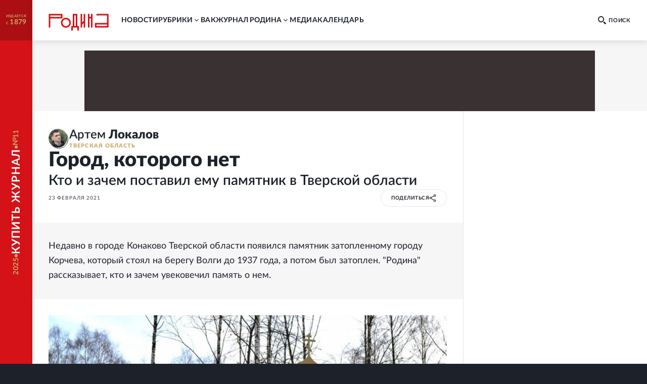

--- FILE ---
content_type: text/html; charset=utf-8
request_url: https://rodina-history.ru/2021/02/23/reg-cfo/kto-i-zachem-postavil-pamiatnik-zatoplennomu-gorodu-v-tverskoj-oblasti.html
body_size: 44761
content:
<!DOCTYPE html><html lang="ru"><head><meta charSet="utf-8"/><meta name="viewport" content="width=device-width, initial-scale=1"/><link rel="stylesheet" href="https://cdnfiles.rg.ru/rodina/_next/static/css/673f3c8644b57629.css" data-precedence="next"/><link rel="stylesheet" href="https://cdnfiles.rg.ru/rodina/_next/static/css/ccadbe0b76c31595.css" data-precedence="next"/><link rel="stylesheet" href="https://cdnfiles.rg.ru/rodina/_next/static/css/0b6c4de1779708ce.css" data-precedence="next"/><link rel="stylesheet" href="https://cdnfiles.rg.ru/rodina/_next/static/css/b155efec6da377c7.css" data-precedence="next"/><link rel="stylesheet" href="https://cdnfiles.rg.ru/rodina/_next/static/css/0a6d1e05741c727c.css" data-precedence="next"/><link rel="stylesheet" href="https://cdnfiles.rg.ru/rodina/_next/static/css/9b03ee24b2bcf02e.css" data-precedence="next"/><link rel="stylesheet" href="https://cdnfiles.rg.ru/rodina/_next/static/css/4181ca1f4d9ff435.css" data-precedence="next"/><link rel="stylesheet" href="https://cdnfiles.rg.ru/rodina/_next/static/css/1c6cb87db9092bf6.css" data-precedence="next"/><link rel="preload" as="script" fetchPriority="low" href="https://cdnfiles.rg.ru/rodina/_next/static/chunks/webpack-a46cc9140452555d.js"/><script src="https://cdnfiles.rg.ru/rodina/_next/static/chunks/4bd1b696-857d1b339bc3554c.js" async=""></script><script src="https://cdnfiles.rg.ru/rodina/_next/static/chunks/1684-ad8619342071b0c8.js" async=""></script><script src="https://cdnfiles.rg.ru/rodina/_next/static/chunks/main-app-817025bb9bfa6de4.js" async=""></script><script src="/_next/static/chunks/6874-ad11301878d2c89c.js" async=""></script><script src="/_next/static/chunks/2711-4ed07eac8458223e.js" async=""></script><script src="/_next/static/chunks/1775-7372a4bc42f25ac8.js" async=""></script><script src="/_next/static/chunks/2616-29dc7a3d36117ea1.js" async=""></script><script src="/_next/static/chunks/749-c7402da09f7abdef.js" async=""></script><script src="/_next/static/chunks/app/(global)/layout-02e54ade473d35fc.js" async=""></script><script src="/_next/static/chunks/4802-db4ab7e0b4cb8de1.js" async=""></script><script src="/_next/static/chunks/5442-49dfe773a6ca1f7f.js" async=""></script><script src="/_next/static/chunks/9497-fb989581cecedaa4.js" async=""></script><script src="/_next/static/chunks/2642-cdbc53553cea363b.js" async=""></script><script src="/_next/static/chunks/1061-0c6f236e9beee9b6.js" async=""></script><script src="/_next/static/chunks/app/(global)/articles/%5B...slug%5D/page-b81bd250fa959645.js" async=""></script><script src="/_next/static/chunks/app/(global)/error-3ccbedbab68bfc22.js" async=""></script><script src="/_next/static/chunks/app/(empty)/layout-25c70e375f3263b9.js" async=""></script><link rel="preload" href="https://yandex.ru/ads/system/header-bidding.js" as="script"/><link rel="preload" href="https://content.adriver.ru/AdRiverFPS.js" as="script"/><link rel="preload" href="https://yandex.ru/ads/system/context.js" as="script"/><link rel="preload" href="https://cdn.skcrtxr.com/roxot-wrapper/js/roxot-manager.js?pid=7999fe2d-49ec-4b41-a612-54517cd77591" as="script"/><title>Кто и зачем поставил памятник затопленному городу в Тверской области - Родина</title><meta name="description" content="Недавно в городе Конаково Тверской области появился памятник затопленному городу Корчева, который стоял на берегу Волги до 1937 года, а потом был затоплен. &quot;Родина&quot; рассказывает, кто и зачем увековечил память о нем."/><meta name="image_src" content="https://cdnstatic.rg.ru/uploads/images/204/74/50/K1.jpg"/><meta name="canonical" content="https://rodina-history.ru/2021/02/23/reg-cfo/kto-i-zachem-postavil-pamiatnik-zatoplennomu-gorodu-v-tverskoj-oblasti.html"/><meta name="relap-rg" content="recommendation"/><meta name="relap-rg-segment" content="rodina"/><meta name="article:published_time" content="2021-02-23T20:05:00"/><meta property="og:title" content="Кто и зачем поставил памятник затопленному городу в Тверской области - Родина"/><meta property="og:description" content="Недавно в городе Конаково Тверской области появился памятник затопленному городу Корчева, который стоял на берегу Волги до 1937 года, а потом был затоплен. &quot;Родина&quot; рассказывает, кто и зачем увековечил память о нем."/><meta property="og:url" content="https://rodina-history.ru/2021/02/23/reg-cfo/kto-i-zachem-postavil-pamiatnik-zatoplennomu-gorodu-v-tverskoj-oblasti.html"/><meta property="og:site_name" content="Родина"/><meta property="og:image" content="https://cdnstatic.rg.ru/uploads/images/204/74/50/K1.jpg"/><meta property="og:type" content="article"/><meta name="twitter:card" content="summary_large_image"/><meta name="twitter:title" content="Кто и зачем поставил памятник затопленному городу в Тверской области - Родина"/><meta name="twitter:description" content="Недавно в городе Конаково Тверской области появился памятник затопленному городу Корчева, который стоял на берегу Волги до 1937 года, а потом был затоплен. &quot;Родина&quot; рассказывает, кто и зачем увековечил память о нем."/><meta name="twitter:image" content="https://cdnstatic.rg.ru/uploads/images/204/74/50/K1.jpg"/><link rel="icon" href="/favicon.ico" type="image/vnd.microsoft.icon"/><link rel="icon" href="https://cdnfiles.rg.ru/rodina/images/favicon-192.png" sizes="192x192" type="image/png"/><link rel="icon" href="https://cdnfiles.rg.ru/rodina/images/favicon-512.png" sizes="512x512" type="image/png"/><link rel="apple-touch-icon" href="https://cdnfiles.rg.ru/rodina/images/apple-touch-icon-76.png" sizes="76x76" type="image/png"/><link rel="apple-touch-icon" href="https://cdnfiles.rg.ru/rodina/images/apple-touch-icon-120.png" sizes="120x120" type="image/png"/><link rel="apple-touch-icon" href="https://cdnfiles.rg.ru/rodina/images/apple-touch-icon-152.png" sizes="152x152" type="image/png"/><link rel="mask-icon" href="https://cdnfiles.rg.ru/rodina/svg/touch-icon.svg" type="image/svg+xml"/><link rel="amphtml" href="https://rodina-history.ru/amp/2021/02/23/reg-cfo/kto-i-zachem-postavil-pamiatnik-zatoplennomu-gorodu-v-tverskoj-oblasti.html"/><script>document.querySelectorAll('body link[rel="icon"], body link[rel="apple-touch-icon"]').forEach(el => document.head.appendChild(el))</script><script src="https://cdnfiles.rg.ru/rodina/_next/static/chunks/polyfills-42372ed130431b0a.js" noModule=""></script></head><body class="GlobalLayout_body__dEa8z"><div class="GlobalLayout_page__HPnH7"><a id="subscription" target="_blank" class="Magazine_magazine__nsj_o GlobalLayout_magazine__4KuBH" href="https://rg.ru/subs/archive/all/"><span class="Magazine_published___CHHR"><span>издается с <span class="Magazine_publishedYear__cs8wk">1879</span></span></span><span class="Magazine_buy__Ck2rv"><span class="Magazine_text__BaAGW">Купить журнал</span></span></a><header id="header" class="GlobalLayout_header__u4RWg"><section class="Header_section__8XPaJ"><a class="Header_logo__pvkJ9" href="/"><svg xmlns="http://www.w3.org/2000/svg" viewBox="0 0 161 46"><path d="M45.76 11.029c-7.343.003-13.29 5.95-13.29 13.29 0 7.343 5.95 13.291 13.29 13.294 7.341-.003 13.289-5.95 13.289-13.293 0-7.34-5.948-13.288-13.29-13.291m0 22.524a9.24 9.24 0 0 1-9.231-9.23 9.24 9.24 0 0 1 9.23-9.231 9.24 9.24 0 0 1 9.23 9.23c-.006 5.096-4.132 9.222-9.23 9.231M36.578.67H0v36.58h4.06V12.796h32.518zm-4.06 8.065H4.06V4.73h28.459zM127.45.67v4.057h28.49v20.404h-32.518v12.12h36.580999999999996V.67zm28.49 32.523h-28.458v-4.002h28.458zM76.462.67H64.31v32.538h-4.057V45.33h4.06v-8.062h12.15v8.062h4.06V33.205h-4.06zm-4.06 32.538h-4.03V4.73h4.03zM93.217 19.497l-4.033 4.03V.67h-4.06v36.58h4.06v-7.98l4.033-4.034V37.25h4.06V.67h-4.06zM113.011 8.796h-4.03V.67h-4.063v36.58h4.063V12.857h4.03V37.25h4.06V.67h-4.06z"></path></svg></a><div class="Header_print__citcl"><p class="Header_title__A5Fyp">исторический научно-популярный журнал</p><div class="Header_box__oL9yQ"><span class="Header_subtitle__KaRDH">издается с 1879</span><span class="Header_dot__toZ9g"></span><span class="Header_subtitle__KaRDH Header_subtitleColor__oszWF">rodina-history.ru</span></div></div><div class="Header_adfox__BoSwk"><div class="Adfox_list__rJYQk"><div data-mod="media11" class="Adfox_wrapper__VabEX media11-adfox Adfox_media11__EN2Wq"></div></div></div><button class="Burger_burger__Vx1OG Header_burger__QJnYY"><div class="Burger_strip___PDHN"></div></button><form class="Search_search__DvTRw Header_search__vP3SH"><button type="reset" class="Search_closeBtn__Amfa2"><svg xmlns="http://www.w3.org/2000/svg" viewBox="0 0 24.95 24.85"><path d="M14.06 12.49 24.61 1.94a1.09 1.09 0 0 0 0-1.54V.35A1.1 1.1 0 0 0 23 .31L12.48 10.9 1.93.35A1.11 1.11 0 0 0 .36.33a1.11 1.11 0 0 0 0 1.57l10.53 10.59L.34 23a1.11 1.11 0 0 0 0 1.57 1.37 1.37 0 0 0 .91.23c.22 0 .68 0 .68-.23l10.55-10.5L23 24.62a1.37 1.37 0 0 0 .91.23c.23 0 .68 0 .68-.23a1.13 1.13 0 0 0 0-1.57Z"></path></svg></button><button type="submit" class="Search_btn__qSou0">Найти</button><input class="Search_input__h0cI9" placeholder="Поиск по сайту" name="text"/><button type="button" class="Search_btnMobile__e47bm"><span class="Search_icon__aITeb"><svg xmlns="http://www.w3.org/2000/svg" viewBox="0 0 16 16"><path fill-rule="evenodd" d="M12.224 6.132c-.069-1.698-.752-3.295-1.899-4.444C9.178.54 7.661-.065 6.105.006c-1.553-.067-3.067.54-4.21 1.688C.75 2.84.068 4.437 0 6.132c.07 1.693.75 3.287 1.895 4.433s2.659 1.749 4.21 1.678c1.553.07 3.069-.532 4.215-1.678 1.147-1.145 1.832-2.739 1.904-4.433M6.105 10.37c-1.074.048-2.12-.372-2.911-1.167s-1.26-1.9-1.305-3.071a4.7 4.7 0 0 1 .355-1.69c.22-.531.537-1.01.93-1.405.394-.395.856-.7 1.36-.897a3.7 3.7 0 0 1 1.571-.247 3.75 3.75 0 0 1 1.567.263c.5.2.96.505 1.354.899.393.394.71.868.935 1.396a4.8 4.8 0 0 1 .374 1.68c-.048 1.174-.52 2.278-1.313 3.073s-1.841 1.214-2.917 1.166m9.564 3.252-3.405-3.295-1.929 2.09 3.405 3.295c.18.185.418.288.665.288a.93.93 0 0 0 .666-.288l.651-.682a.9.9 0 0 0 .212-.325.99.99 0 0 0-.03-.778.9.9 0 0 0-.235-.305" clip-rule="evenodd"></path></svg></span></button></form><nav class="Navigation_navigation__3S2Sv Header_navigation__Bq_LD"><ul class="Navigation_list__XSkLk"><li class="Navigation_item__OeulG"><div class="Navigation_linkWrapper__gzLjY"><a class="Navigation_link__QeQr7" href="/news">новости</a></div></li><li class="Navigation_item__OeulG"><div class="Navigation_tabWrapper__duX0k"><button class="Navigation_tab__KoJrE"><span>рубрики</span><svg xmlns="http://www.w3.org/2000/svg" viewBox="0 0 16 16" class="Navigation_icon__iyyY0"><path fill-rule="evenodd" d="M11.808 5.852a.537.537 0 0 0-.772 0L8 8.966 4.964 5.85a.537.537 0 0 0-.772 0 .57.57 0 0 0 0 .793l3.416 3.504c.097.1.221.154.348.162a.54.54 0 0 0 .436-.161l3.416-3.504a.57.57 0 0 0 0-.793" clip-rule="evenodd"></path></svg></button></div><ul class="Navigation_mobileSubLinks__jDWF6"><li><a class="Navigation_sublink__Vg8Id" href="/tema/rodina/archive">Домашний архив</a></li><li><a class="Navigation_sublink__Vg8Id" href="/tema/rodina/sudby">Cудьбы</a></li><li><a class="Navigation_sublink__Vg8Id" href="/tema/rodina/dis">Дискуссии</a></li><li><a class="Navigation_sublink__Vg8Id" href="/tema/rodina/eda">Кухня</a></li><li><a class="Navigation_sublink__Vg8Id" href="/tema/rodina/library">Научная библиотека</a></li><li><a class="Navigation_sublink__Vg8Id" href="/tema/rodina/rel">Реликвии</a></li><li><a class="Navigation_sublink__Vg8Id" href="/tema/rodina/dorogi">Дороги</a></li><li><a class="Navigation_sublink__Vg8Id" href="/tema/rodina/zagadky">Загадки</a></li><li><a class="Navigation_sublink__Vg8Id" href="/tema/rodina/legendy">Легенды</a></li><li><a class="Navigation_sublink__Vg8Id" href="/tema/rodina/voyna">О войне</a></li><li><a class="Navigation_sublink__Vg8Id" href="/tema/rodina/post">Отклики</a></li><li><a class="Navigation_sublink__Vg8Id" href="/tema/rodina/lexicon">Родная речь</a></li></ul></li><li class="Navigation_item__OeulG"><div class="Navigation_linkWrapper__gzLjY"><a class="Navigation_link__QeQr7" href="/vac">вак</a></div></li><li class="Navigation_item__OeulG"><div class="Navigation_tabWrapper__duX0k"><button class="Navigation_tab__KoJrE"><span>журнал родина</span><svg xmlns="http://www.w3.org/2000/svg" viewBox="0 0 16 16" class="Navigation_icon__iyyY0"><path fill-rule="evenodd" d="M11.808 5.852a.537.537 0 0 0-.772 0L8 8.966 4.964 5.85a.537.537 0 0 0-.772 0 .57.57 0 0 0 0 .793l3.416 3.504c.097.1.221.154.348.162a.54.54 0 0 0 .436-.161l3.416-3.504a.57.57 0 0 0 0-.793" clip-rule="evenodd"></path></svg></button></div><ul class="Navigation_mobileSubLinks__jDWF6"><li><a class="Navigation_sublink__Vg8Id" href="/about">О журнале</a></li><li><a class="Navigation_sublink__Vg8Id" href="/gazeta/rodina/svezh">Выпуски</a></li><li><a class="Navigation_sublink__Vg8Id" href="/authors">Авторы</a></li></ul></li><li class="Navigation_item__OeulG"><div class="Navigation_linkWrapper__gzLjY"><a class="Navigation_link__QeQr7" href="/media">Mедиа</a></div></li><li class="Navigation_item__OeulG"><div class="Navigation_linkWrapper__gzLjY"><a class="Navigation_link__QeQr7" href="/calendar">Календарь</a></div></li></ul></nav></section></header><main id="main" class="GlobalLayout_main__jOTos"><script>
  var _tmr = window._tmr || (window._tmr = []);
  (function (d, w, id) {
    if (d.getElementById(id)) return;
    var ts = d.createElement("script");
    ts.type = "text/javascript";
    ts.async = true;
    ts.id = id;
    ts.src = "https://top-fwz1.mail.ru/js/code.js";
    var f = function () {
      var s = d.getElementsByTagName("script")[0];
      s.parentNode.insertBefore(ts, s);
    };
    if (w.opera == "[object Opera]") {
      d.addEventListener("DOMContentLoaded", f, false);
    } else {
      f();
    }
  })(document, window, "topmailru-code");
  </script><script>
  (function (m, e, t, r, i, k, a) {
    m[i] = m[i] || function () {
      (m[i].a = m[i].a || []).push(arguments)
    };
    m[i].l = 1 * new Date();
    k = e.createElement(t), a = e.getElementsByTagName(t)[0], k.async = 1, k.src = r, a.parentNode.insertBefore(k, a)
  })
    (window, document, "script", "https://mc.yandex.ru/metrika/tag.js", "ym");
  </script><div class="Layout_articleLayout__4uCTf"><div class="Adfox_list__rJYQk Layout_adv__9il2X"><div data-mod="media1_laptop_desktop" class="Adfox_wrapper__VabEX media1_laptop_desktop-adfox Adfox_media1_laptop_desktop__yWW_f"></div><div data-mod="media1_mobile" class="Adfox_wrapper__VabEX media1_mobile-adfox Adfox_media1_mobile__s3Kza"></div><div data-mod="media1" class="Adfox_wrapper__VabEX media1-adfox Adfox_media1__IVVCW"></div></div><div class="Content_page__EoSHe"><section class="ArticleHead_head__4KiDR Content_head__uxAuc"><div class="ArticleHead_authors__owM3L"><div class="AuthorInfo_author___CwG0"><a class="AuthorInfo_avatar__ZuQ0f AuthorInfo_defaultImage__J7g28" href="/authors/Artem-Lokalov"><picture class="Image_picture__OVhW8"><source media="(max-width: 767px)" width="120" height="120" srcSet="https://cdnstatic.rg.ru/crop120x120/uploads/images/2023/12/31/snimok-ekrana-2023-12-31-v-40206_a00_png_c51.jpg, https://cdnstatic.rg.ru/crop120x120/uploads/images/2023/12/31/snimok-ekrana-2023-12-31-v-40206_a00_png_c51.jpg 2x"/><source media="(max-width: 989px)" width="96" height="96" srcSet="https://cdnstatic.rg.ru/crop96x96/uploads/images/2023/12/31/snimok-ekrana-2023-12-31-v-40206_a00_png_c51.jpg, https://cdnstatic.rg.ru/crop192x192/uploads/images/2023/12/31/snimok-ekrana-2023-12-31-v-40206_a00_png_c51.jpg 2x"/><source media="(max-width: 1279px)" width="140" height="140" srcSet="https://cdnstatic.rg.ru/crop140x140/uploads/images/2023/12/31/snimok-ekrana-2023-12-31-v-40206_a00_png_c51.jpg, https://cdnstatic.rg.ru/crop280x280/uploads/images/2023/12/31/snimok-ekrana-2023-12-31-v-40206_a00_png_c51.jpg 2x"/><source media="(max-width: 1679px)" width="180" height="180" srcSet="https://cdnstatic.rg.ru/crop180x180/uploads/images/2023/12/31/snimok-ekrana-2023-12-31-v-40206_a00_png_c51.jpg, https://cdnstatic.rg.ru/crop360x360/uploads/images/2023/12/31/snimok-ekrana-2023-12-31-v-40206_a00_png_c51.jpg 2x"/><source media="(min-width: 1680px)" width="180" height="180" srcSet="https://cdnstatic.rg.ru/crop180x180/uploads/images/2023/12/31/snimok-ekrana-2023-12-31-v-40206_a00_png_c51.jpg, https://cdnstatic.rg.ru/crop360x360/uploads/images/2023/12/31/snimok-ekrana-2023-12-31-v-40206_a00_png_c51.jpg 2x"/><img width="100%" height="100%" class="Image_img__erM56" alt="" title="" loading="lazy" src="https://cdnstatic.rg.ru/uploads/images/2023/12/31/snimok-ekrana-2023-12-31-v-40206_a00_png_c51.jpg"/></picture></a><a class="AuthorInfo_infoWithLabel__LSMkm" href="/authors/Artem-Lokalov"><span class="AuthorInfo_fullNameWithLabel__GABzN"><span>Артем </span><span class="AuthorInfo_surname__qRPIq">Локалов</span></span><span class="AuthorInfo_label__XAe8f">Тверская область</span></a></div></div><div class="ArticleHead_titleWrapper__TfQjf"><h1 class="ArticleHead_title__NcCdj">Город, которого нет</h1><h2 class="ArticleHead_subTitle__KKO1D">Кто и зачем поставил ему памятник в Тверской области</h2></div><div class="ArticleHead_infoWrapper__VZq2x"><div class="ArticleHead_info__pSR_T"><span class="ArticleHead_publish__yPo_c">23 февраля 2021</span></div><div class="ArticleHead_buttons__xiaDd"><div class="Share_root__nMH2L"><div class="Share_cover___tr6y"><span>поделиться</span><span class="Share_shareSvg__maif9"><svg xmlns="http://www.w3.org/2000/svg" fill="none" viewBox="0 0 12 14"><circle cx="9.529" cy="2.588" r="1.471"></circle><circle cx="2.471" cy="6.706" r="1.471"></circle><path d="M8.059 3.47 3.94 5.825M3.647 7.882 8.06 10.53"></path><circle cx="9.529" cy="11.412" r="1.471"></circle></svg></span></div><div class="Share_socials__aDyPi"><button class="Share_item__KsiW7 Share_vk__14_jc"><svg xmlns="http://www.w3.org/2000/svg" fill="none" viewBox="0 0 12 7"><path d="M11.921 6.257a1 1 0 0 0-.037-.077 6.3 6.3 0 0 0-1.191-1.397 8 8 0 0 1-.51-.515.5.5 0 0 1-.09-.514q.242-.443.563-.83l.412-.53c.689-.99.996-1.612.92-1.88l-.06-.062a.32.32 0 0 0-.186-.107 1 1 0 0 0-.405 0h-1.79a.23.23 0 0 0-.127 0h-.083l-.075.069a.5.5 0 0 0-.06.107c-.185.49-.408.966-.666 1.42-.157.262-.3.484-.427.676a2.6 2.6 0 0 1-.322.423 2 2 0 0 1-.292.276q-.098.085-.158.07h-.104a.4.4 0 0 1-.143-.162.7.7 0 0 1-.075-.246V.844q.015-.143 0-.284a1 1 0 0 0-.067-.223.3.3 0 0 0-.127-.154A.7.7 0 0 0 6.61.1a4 4 0 0 0-.839-.085 4.1 4.1 0 0 0-1.498.154.8.8 0 0 0-.24.184c-.075.092-.09.146 0 .154a.8.8 0 0 1 .51.276L4.58.86q.053.142.082.292.045.228.06.46a7 7 0 0 1 0 .768c0 .215-.045.392-.06.507a1.6 1.6 0 0 1-.082.3l-.082.153a.4.4 0 0 1-.165 0 .4.4 0 0 1-.21-.084 1.3 1.3 0 0 1-.292-.17 3 3 0 0 1-.3-.43 7 7 0 0 1-.352-.66l-.097-.176a3.4 3.4 0 0 1-.255-.53c-.105-.261-.21-.445-.292-.653a.4.4 0 0 0-.15-.207.4.4 0 0 0-.134-.069.5.5 0 0 0-.143 0H.402A.4.4 0 0 0 .05.452L.005.491a.3.3 0 0 0 0 .1.6.6 0 0 0 .037.191c.247.591.524 1.167.816 1.712.293.546.547.999.75 1.336s.434.653.659.953q.336.449.449.575.078.097.165.185l.157.153q.208.197.442.361a6 6 0 0 0 .644.422q.39.215.817.33c.301.089.615.127.928.116h.75a.53.53 0 0 0 .329-.138.3.3 0 0 0 .045-.116.6.6 0 0 0 0-.169c-.002-.164.013-.33.045-.49q.031-.173.105-.331a.8.8 0 0 1 .134-.184.4.4 0 0 1 .105-.093h.053a.4.4 0 0 1 .352.1q.213.16.382.369.2.254.427.484.196.226.434.407l.127.076q.155.084.323.139a.7.7 0 0 0 .352 0h1.595a.73.73 0 0 0 .367-.085.31.31 0 0 0 .195-.253.52.52 0 0 0-.068-.384"></path></svg></button><button class="Share_item__KsiW7 Share_tg__nxMfk"><svg xmlns="http://www.w3.org/2000/svg" fill="none" viewBox="0 0 21 18"><path d="M18.867.647s1.873-.728 1.7 1.04c-.035.729-.52 3.295-.868 6.035l-1.248 8.185s-.104 1.18-1.04 1.387c-.937.209-2.36-.728-2.602-.936-.208-.139-3.919-2.497-5.202-3.642-.347-.312-.763-.936.035-1.664l5.445-5.203c.624-.624 1.248-2.08-1.353-.312l-7.249 4.96s-.832.52-2.393.034L.728 9.491s-1.248-.763.867-1.56C6.798 5.502 13.18 3.004 18.867.646Z"></path></svg></button><button class="Share_item__KsiW7 Share_ok__VD5ff"><svg xmlns="http://www.w3.org/2000/svg" fill="none" viewBox="0 0 6 10"><path d="M5.896 5.603a.77.77 0 0 0-.81-.33.8.8 0 0 0-.281.122 3.55 3.55 0 0 1-3.624 0 .776.776 0 0 0-1.084.239.767.767 0 0 0 .24 1.01c.48.288 1.002.499 1.549.624L.399 8.708a.77.77 0 0 0 0 1.072.85.85 0 0 0 .557.216.78.78 0 0 0 .566-.216l1.47-1.418 1.48 1.418a.815.815 0 0 0 1.115 0 .77.77 0 0 0 0-1.071L4.085 7.268a5.3 5.3 0 0 0 1.548-.625.77.77 0 0 0 .263-1.04m-2.903-.447a2.65 2.65 0 0 0 1.88-.734 2.63 2.63 0 0 0 .814-1.84 2.63 2.63 0 0 0-.81-1.845A2.66 2.66 0 0 0 2.992 0c-.7-.01-1.375.256-1.879.74a2.63 2.63 0 0 0-.808 1.842 2.62 2.62 0 0 0 .809 1.84 2.65 2.65 0 0 0 1.878.734Zm0-3.614a1.084 1.084 0 0 1 1.115 1.04 1.08 1.08 0 0 1-.696.99 1.1 1.1 0 0 1-.42.074 1.1 1.1 0 0 1-.776-.305 1.1 1.1 0 0 1-.338-.759 1.1 1.1 0 0 1 1.115-1.04"></path></svg></button></div></div></div></div></section><article class="Article_article__2c24y Content_article__CIkzN"><div class="Article_wrapper__wihCG"><p class="ArticleLead_lead___M4Ht">Недавно в городе Конаково Тверской области появился памятник затопленному городу Корчева, который стоял на берегу Волги до 1937 года, а потом был затоплен. "Родина" рассказывает, кто и зачем увековечил память о нем.</p><div class="ArticleMainImage_imageWrapper__MiJ9m"><picture class="Image_picture__OVhW8"><source media="(max-width: 767px)" width="767" height="512" srcSet="https://cdnstatic.rg.ru/crop767x512/uploads/images/204/74/50/K1.jpg, https://cdnstatic.rg.ru/crop767x512/uploads/images/204/74/50/K1.jpg 2x"/><source media="(max-width: 989px)" width="653" height="436" srcSet="https://cdnstatic.rg.ru/crop653x436/uploads/images/204/74/50/K1.jpg, https://cdnstatic.rg.ru/crop1306x872/uploads/images/204/74/50/K1.jpg 2x"/><source media="(max-width: 1279px)" width="654" height="436" srcSet="https://cdnstatic.rg.ru/crop654x436/uploads/images/204/74/50/K1.jpg, https://cdnstatic.rg.ru/crop1308x872/uploads/images/204/74/50/K1.jpg 2x"/><source media="(max-width: 1679px)" width="788" height="526" srcSet="https://cdnstatic.rg.ru/crop788x526/uploads/images/204/74/50/K1.jpg, https://cdnstatic.rg.ru/crop1576x1052/uploads/images/204/74/50/K1.jpg 2x"/><source media="(min-width: 1680px)" width="1036" height="691" srcSet="https://cdnstatic.rg.ru/crop1036x691/uploads/images/204/74/50/K1.jpg, https://cdnstatic.rg.ru/crop2072x1382/uploads/images/204/74/50/K1.jpg 2x"/><img width="100%" height="100%" class="Image_img__erM56 ArticleMainImage_img__BOmOM" alt="Памятник затопленному городу Корчева в Конакове." title="Памятник затопленному городу Корчева в Конакове." loading="lazy" src="https://cdnstatic.rg.ru/uploads/images/204/74/50/K1.jpg"/></picture><div class="ArticleMainImage_caption__2_v7G"><p class="ArticleMainImage_source__TI_kX">vk.com/konakovoigrad</p><p class="ArticleMainImage_description__AWhNz">Памятник затопленному городу Корчева в Конакове.</p></div></div></div><div class="ArticleText_text__mxtNe"><p>Корчева известна с 1540-х годов как село Карачево. Оно стало разрастаться и превратилось в город. Какое-то время Корчева являлась уездным городом, но после революции уезд прекратил существование. О том, что прекратит существование и сам город, а с ним и десятки окрестных сел и деревень, в 1920-х еще ничего не было известно.</p>
	<rg-incut class="rg-incut" data-id="174036" title="Затопленный храм на Русском Севере: Анор Тукаева о том, как и зачем его сохраняют" url="/2021/02/10/anor-tukaeva-nash-hram-kak-starik-kachaiushchij-v-liulke-mladenca.html" block-view="large" right announce="&quot;Родина&quot; много писала о Рождественском храме в селе Крохино на Белом озере. В 1990 году фотокорреспондент Александр Джус сделал первую съемку храма с воздуха - и этот кадр был на обложке &quot;Родины&quot;. В 2017-м мы сняли фильм о волонтерах, которые взялись восстановить храм - как памятник затопленным церквям, селам и городам" image-path="/uploads/images/203/08/46/25.jpg" label="&quot;Родина&quot;" родина"" labelurl="https://rg.ru/tema/rodina" align="right" labelUrl="/tema/rodina" isSport="undefined"></rg-incut><p>Корчеву приговорили в 1932-м, когда выяснилось, что город при стройке Иваньковского водохранилища (оно также известно как Московское море) попадает в зону затопления. Корчева - не единственный город, который исчез с карты во время создания водохранилищ на Волге в 1930-х - начале 1940-х. Также ушла под воду Молога, часть Калязина, Углича, Весьегонска...</p><p>Строительство водохранилищ на Волге позволило построить гидроэлектростанции, получить необходимую для промышленности энергию. Но, в то же время, эти события стали национальной трагедией. Родины лишились тысячи человек, исчезли монастыри, церкви, кладбища, земли, которые славились своими луговыми травами, лесами. Такие масштабные перемены негативно сказались и на климате целого региона.</p><div class="article-img" style="null"><div class="article-img__pic"><img alt src="https://cdnstatic.rg.ru/uploads/images/204/74/50/K2_default.jpg"></div><div class="article-img__info"><span class="article-img__description">Вид на собор Преображения Господня в Корчеве из-за Волги. Дореволюционная открытка.</span><span class="article-img__source"></span></div></div><p>Исход людей с обжитых предками земель происходил мучительно, они зачастую были предоставлены сами себе, как, например, в Мологском уезде.</p><p>Из Корчевы и других сел и деревень по берегам Волги многие люди перебирались в село Кузнецово, ставшее городом Конаково. Те, кто мог, перевозил сюда свои дома.</p><p>После наполнения Иваньковского водохранилища места вокруг него обезлюдели и одичали. Только после Великой Отечественной тут стали появляться охотничьи базы. Например, на остров Уходово (он получил название по затопленной деревне), как говорят, приезжал Василий Сталин. Дом, который поставили на берегу и который служил базой, сохранился.</p><div class="article-img" style="null"><div class="article-img__pic"><img alt src="https://cdnstatic.rg.ru/uploads/images/204/74/50/K3_default.jpg"></div><div class="article-img__info"><span class="article-img__description">Остров Уходово. Зима 2021 года.</span><span class="article-img__source"> Фото: Артем Локалов</span></div></div><p>Сразу за ним развалины храма села Новоселье. Он в итоге не попал в зону затопления, но все равно был разрушен. Так был разрушен и привычный жизненный уклад тысяч людей, которым пришлось строить жизнь с нуля, на новом месте.</p><p>- Трагедия Корчевы - это то, о чем нам нужно помнить и о чем говорить потомкам, - говорит Александр Шинкаренко. Это он придумал памятник городу, которого нет в виде главного храма Корчевы - Преображения Господня. Он есть почти на всех дореволюционных открытках с видами города. Рядом с храмом - плывущая по Волге ладья, герб и годы жизни Корчевы.</p>
	<rg-embed data-id="33151" code="<div id=&quot;vk_post_-162011478_5429&quot;></div>
<script type=&quot;text/javascript&quot; src=&quot;https://vk.com/js/api/openapi.js?168&quot;></script>
<script type=&quot;text/javascript&quot;>
  (function() {
    VK.Widgets.Post(&quot;vk_post_-162011478_5429&quot;, -162011478, 5429, &quot;1ry3Q2k1GC4_DPFhbMNzwMbr&quot;);
  }());
</script>"></rg-embed><p>- Люди старшего поколения интересуются историей Корчевы, мы выпустили книгу об этом. Но молодому поколению все, как правило, пофиг, - признается Шинкаренко.</p>
	<rg-incut class="rg-incut" data-id="174035" title="Дзержинский или Невский? Памятник кому из них появится на Лубянке" url="/2021/02/22/reg-cfo/dzerzhinskij-ili-nevskij-pamiatnik-komu-iz-nih-poiavitsia-na-lubianke.html" block-view="large" right announce="На этой неделе начнется онлайн-голосование, на котором будет решено, чья фигура окажется в центре Лубянской площади Москвы" image-path="/uploads/images/204/72/07/D1.jpg" label="&quot;Родина&quot;" родина"" labelurl="https://rg.ru/tema/rodina" align="right" labelUrl="/tema/rodina" isSport="undefined"></rg-incut><p>Он - почетный гражданин города Конаково и директор местного завода стальных конструкций. И памятник тоже из стали. Он получился легким и светлым.</p><p>- Мое детство прошло в Комсомольском сквере. Его устраивал, в том числе, отец, - говорит Шинкаренко. - Мы обновили здесь и памятник павшим в Великую Отечественную, который установлен над братской могилой, и увековечили память о Корчеве. Оттуда родом мои родители. Разговоры о Корчеве были каждый день - я хорошо это помню. А раз в год все корчевские собирались и выходили на катере на Волгу, на то место, где стоял город.</p><p>Вот, как выглядела Корчева и окрестности на карте 1851 года:</p><div class="article-img" style="null"><div class="article-img__pic"><img alt src="https://cdnstatic.rg.ru/uploads/images/204/74/50/K4_default.jpg"></div></div><p>А вот, как выглядят эти места сейчас...</p><div class="article-img" style="null"><div class="article-img__pic"><img alt src="https://cdnstatic.rg.ru/uploads/images/204/74/50/K5_default.jpg"></div></div><p>Города давно нет. Почти не осталось людей, помнящих его живым. Но есть памятник, который не даст уйти вслед за ними воспоминаниям о Родине, которой Корчева была для многих поколений.</p></div><section class="ChannelSubscription_root__ZVqfp ChannelSubscription_red__Gtj6u"><div class="ChannelSubscription_box__v350I"><div class="ChannelSubscription_logo__MeXGk"><svg xmlns="http://www.w3.org/2000/svg" viewBox="0 0 161 46" class="ChannelSubscription_icon__7Cp_o"><path d="M45.76 11.029c-7.343.003-13.29 5.95-13.29 13.29 0 7.343 5.95 13.291 13.29 13.294 7.341-.003 13.289-5.95 13.289-13.293 0-7.34-5.948-13.288-13.29-13.291m0 22.524a9.24 9.24 0 0 1-9.231-9.23 9.24 9.24 0 0 1 9.23-9.231 9.24 9.24 0 0 1 9.23 9.23c-.006 5.096-4.132 9.222-9.23 9.231M36.578.67H0v36.58h4.06V12.796h32.518zm-4.06 8.065H4.06V4.73h28.459zM127.45.67v4.057h28.49v20.404h-32.518v12.12h36.580999999999996V.67zm28.49 32.523h-28.458v-4.002h28.458zM76.462.67H64.31v32.538h-4.057V45.33h4.06v-8.062h12.15v8.062h4.06V33.205h-4.06zm-4.06 32.538h-4.03V4.73h4.03zM93.217 19.497l-4.033 4.03V.67h-4.06v36.58h4.06v-7.98l4.033-4.034V37.25h4.06V.67h-4.06zM113.011 8.796h-4.03V.67h-4.063v36.58h4.063V12.857h4.03V37.25h4.06V.67h-4.06z"></path></svg></div><h3 class="ChannelSubscription_title__av57f">Читайте нас в Telegram</h3><p class="ChannelSubscription_subtitle__JBdlT">Новости о прошлом и репортажи о настоящем</p></div><a target="_blank" class="ChannelSubscription_button__0eY95" href="https://t.me/rodinargru"><span class="ChannelSubscription_buttonText__qQajV">подписаться</span></a></section></article><aside class="ArticleAside_aside__aWgpV Content_aside__N95vX"><section class="AsidePhotoReports_wrapper__ZpIzC ArticleAside_asidePhotoReports__PBvuq"><a class="AsidePhotoReports_item__JGwOg" href="/photo/2025/11/18/72a64aabc864cb8.html"><div class="AsidePhotoReports_imageBox__VOpg9"><picture class="Image_picture__OVhW8" style="width:100%"><source media="(max-width: 767px)" width="727" height="485" srcSet="https://cdnstatic.rg.ru/crop727x485/uploads/photoreports/2025/11/18/0-347222_d39.jpg, https://cdnstatic.rg.ru/crop727x485/uploads/photoreports/2025/11/18/0-347222_d39.jpg 2x"/><source media="(max-width: 989px)" width="240" height="148" srcSet="https://cdnstatic.rg.ru/crop240x148/uploads/photoreports/2025/11/18/0-347222_d39.jpg, https://cdnstatic.rg.ru/crop480x296/uploads/photoreports/2025/11/18/0-347222_d39.jpg 2x"/><source media="(max-width: 1279px)" width="240" height="148" srcSet="https://cdnstatic.rg.ru/crop240x148/uploads/photoreports/2025/11/18/0-347222_d39.jpg, https://cdnstatic.rg.ru/crop480x296/uploads/photoreports/2025/11/18/0-347222_d39.jpg 2x"/><source media="(max-width: 1679px)" width="300" height="185" srcSet="https://cdnstatic.rg.ru/crop300x185/uploads/photoreports/2025/11/18/0-347222_d39.jpg, https://cdnstatic.rg.ru/crop600x370/uploads/photoreports/2025/11/18/0-347222_d39.jpg 2x"/><source media="(min-width: 1680px)" width="300" height="185" srcSet="https://cdnstatic.rg.ru/crop300x185/uploads/photoreports/2025/11/18/0-347222_d39.jpg, https://cdnstatic.rg.ru/crop600x370/uploads/photoreports/2025/11/18/0-347222_d39.jpg 2x"/><img width="100%" height="100%" class="Image_img__erM56 AsidePhotoReports_image__a2OzU" alt="Константин Симонов с дочерью Сашей в своем кабинете. Москва. 1960 г." title="Константин Симонов с дочерью Сашей в своем кабинете. Москва. 1960 г." loading="lazy" src="https://cdnstatic.rg.ru/uploads/photoreports/2025/11/18/0-347222_d39.jpg"/></picture></div><div class="AsidePhotoReports_textBox__sweA5"><h2 class="AsidePhotoReports_title__tz2B9">фотоальбом</h2><h3 class="AsidePhotoReports_subTitle___p8sH">Константин Симонов - уникальные кадры из архива РГАКФФД</h3></div></a><a class="AsidePhotoReports_item__JGwOg" href="/photo/2025/11/27/26594a179acb856.html"><div class="AsidePhotoReports_imageBox__VOpg9"><picture class="Image_picture__OVhW8" style="width:100%"><source media="(max-width: 767px)" width="727" height="485" srcSet="https://cdnstatic.rg.ru/crop727x485/uploads/photoreports/2025/11/27/fotorep_e5c.jpg, https://cdnstatic.rg.ru/crop727x485/uploads/photoreports/2025/11/27/fotorep_e5c.jpg 2x"/><source media="(max-width: 989px)" width="240" height="148" srcSet="https://cdnstatic.rg.ru/crop240x148/uploads/photoreports/2025/11/27/fotorep_e5c.jpg, https://cdnstatic.rg.ru/crop480x296/uploads/photoreports/2025/11/27/fotorep_e5c.jpg 2x"/><source media="(max-width: 1279px)" width="240" height="148" srcSet="https://cdnstatic.rg.ru/crop240x148/uploads/photoreports/2025/11/27/fotorep_e5c.jpg, https://cdnstatic.rg.ru/crop480x296/uploads/photoreports/2025/11/27/fotorep_e5c.jpg 2x"/><source media="(max-width: 1679px)" width="300" height="185" srcSet="https://cdnstatic.rg.ru/crop300x185/uploads/photoreports/2025/11/27/fotorep_e5c.jpg, https://cdnstatic.rg.ru/crop600x370/uploads/photoreports/2025/11/27/fotorep_e5c.jpg 2x"/><source media="(min-width: 1680px)" width="300" height="185" srcSet="https://cdnstatic.rg.ru/crop300x185/uploads/photoreports/2025/11/27/fotorep_e5c.jpg, https://cdnstatic.rg.ru/crop600x370/uploads/photoreports/2025/11/27/fotorep_e5c.jpg 2x"/><img width="100%" height="100%" class="Image_img__erM56 AsidePhotoReports_image__a2OzU" alt="Археологи обнаружили множество артефактов, связанных с летописным племенем меря, на территории средневекового некрополя Шелебово в Ивановской области." title="Археологи обнаружили множество артефактов, связанных с летописным племенем меря, на территории средневекового некрополя Шелебово в Ивановской области." loading="lazy" src="https://cdnstatic.rg.ru/uploads/photoreports/2025/11/27/fotorep_e5c.jpg"/></picture></div><div class="AsidePhotoReports_textBox__sweA5"><h2 class="AsidePhotoReports_title__tz2B9">фотоальбом</h2><h3 class="AsidePhotoReports_subTitle___p8sH">Сокровища мерянского могильника в Суздальском Ополье</h3></div></a><a class="AsidePhotoReports_item__JGwOg" href="/photo/2025/11/27/39a73d946f8f1b6.html"><div class="AsidePhotoReports_imageBox__VOpg9"><picture class="Image_picture__OVhW8" style="width:100%"><source media="(max-width: 767px)" width="727" height="485" srcSet="https://cdnstatic.rg.ru/crop727x485/uploads/photoreports/2025/11/27/nikolay_f57.jpg, https://cdnstatic.rg.ru/crop727x485/uploads/photoreports/2025/11/27/nikolay_f57.jpg 2x"/><source media="(max-width: 989px)" width="240" height="148" srcSet="https://cdnstatic.rg.ru/crop240x148/uploads/photoreports/2025/11/27/nikolay_f57.jpg, https://cdnstatic.rg.ru/crop480x296/uploads/photoreports/2025/11/27/nikolay_f57.jpg 2x"/><source media="(max-width: 1279px)" width="240" height="148" srcSet="https://cdnstatic.rg.ru/crop240x148/uploads/photoreports/2025/11/27/nikolay_f57.jpg, https://cdnstatic.rg.ru/crop480x296/uploads/photoreports/2025/11/27/nikolay_f57.jpg 2x"/><source media="(max-width: 1679px)" width="300" height="185" srcSet="https://cdnstatic.rg.ru/crop300x185/uploads/photoreports/2025/11/27/nikolay_f57.jpg, https://cdnstatic.rg.ru/crop600x370/uploads/photoreports/2025/11/27/nikolay_f57.jpg 2x"/><source media="(min-width: 1680px)" width="300" height="185" srcSet="https://cdnstatic.rg.ru/crop300x185/uploads/photoreports/2025/11/27/nikolay_f57.jpg, https://cdnstatic.rg.ru/crop600x370/uploads/photoreports/2025/11/27/nikolay_f57.jpg 2x"/><img width="100%" height="100%" class="Image_img__erM56 AsidePhotoReports_image__a2OzU" alt="Выставка &quot;Правила игры: как спорт формировал культуру&quot; " title="Выставка &quot;Правила игры: как спорт формировал культуру&quot; " loading="lazy" src="https://cdnstatic.rg.ru/uploads/photoreports/2025/11/27/nikolay_f57.jpg"/></picture></div><div class="AsidePhotoReports_textBox__sweA5"><h2 class="AsidePhotoReports_title__tz2B9">фотоальбом</h2><h3 class="AsidePhotoReports_subTitle___p8sH">Выставка "Правила игры: как спорт формировал культуру" </h3></div></a></section><div class="Adfox_list__rJYQk ArticleAside_advList__FHZxp"><div data-mod="tgb1" class="Adfox_wrapper__VabEX tgb1-adfox Adfox_tgb1__H4WVu"></div><div data-mod="media5" class="Adfox_wrapper__VabEX media5-adfox Adfox_media5__O_X4c"></div><div data-mod="tgb2" class="Adfox_wrapper__VabEX tgb2-adfox Adfox_tgb2__o3a9p"></div></div><div class="ArticleAsideNewsBlock_wrapper__NPFnz ArticleAside_asideNews__iOwbv"><div class="ArticleAsideNewsBlock_content__5PT_J"><h3 class="ArticleAsideNewsBlock_title__Dg7ft">новости родины</h3><ul class="ArticleAsideNewsBlock_list__azRdM"><li class="ArticleAsideNewsBlock_listItem__RoywJ"><a class="ArticleAsideNewsBlock_link__76Pii" href="/2025/11/27/reg-cfo/o-smerti-v-plemeni-meria-rasskazali-nahodki-v-suzdalskom-opole.html">О смерти в племени меря рассказали находки в Суздальском Ополье</a></li><li class="ArticleAsideNewsBlock_listItem__RoywJ"><a class="ArticleAsideNewsBlock_link__76Pii" href="/2025/11/27/reg-szfo/nezdeshnee-sokrovishche-xii-veka-privezli-v-moskvu.html">"Нездешнее" сокровище XII века привезли в Москву</a></li><li class="ArticleAsideNewsBlock_listItem__RoywJ"><a class="ArticleAsideNewsBlock_link__76Pii" href="/2025/11/27/postroennaia-v-sssr-edinstvennaia-podlodka-polshi-edva-ne-utonula.html">Построенная в СССР единственная подлодка Польши едва не утонула</a></li><li class="ArticleAsideNewsBlock_listItem__RoywJ"><a class="ArticleAsideNewsBlock_link__76Pii" href="/2025/11/27/firmennyj-siuzhet-ajvazovskogo-prodali-za-rekordnye-433-mln-rublej.html">Самый знаменитый сюжет Айвазовского продан за рекордную цену</a></li><li class="ArticleAsideNewsBlock_listItem__RoywJ"><a class="ArticleAsideNewsBlock_link__76Pii" href="/2025/11/27/poteria-kantora-nashlas-spustia-700-let-u-sten-sobora.html">Потерянную 700 лет назад печать нашли у стен собора на Рейне</a></li></ul></div><div class="ArticleAsideNewsBlock_children__GClo_"><a class="ArticleAside_newsLink__9aexX" href="/news"><span class="ArticleAside_newsLinkText__jaddB">все новости родины</span><svg xmlns="http://www.w3.org/2000/svg" fill="none" stroke="currentColor" viewBox="0 0 16 16" class="ArticleAside_arrowIcon__aVhfg"><path stroke-linecap="round" d="m9.782 11.168 2.46-2.46a1 1 0 0 0 0-1.415l-.876-.877-1.584-1.584M12.237 8H3.05"></path></svg></a></div></div><div class="ArticleAside_wrapper__SU80q ArticleAside_sticky__8YaIE"><div class="Adfox_list__rJYQk"><div data-mod="media28_laptop" class="Adfox_wrapper__VabEX media28_laptop-adfox Adfox_media28_laptop__9scqf"></div></div></div></aside><section class="ArticleAdfoxContainer_container__4YNk3"><div class="Adfox_list__rJYQk"><div data-mod="mediadirect1" class="Adfox_wrapper__VabEX mediadirect1-adfox Adfox_mediadirect1__UnqBK"></div></div></section></div><script id="scriptBreadcrumbList" type="application/ld+json">{"@type":"BreadcrumbList","@context":"https://schema.org","itemListElement":[{"@type":"ListItem","position":1,"item":{"@id":"/tema/rodina","name":"\"Родина\""}}]}</script><script id="scriptNewsArticle" type="application/ld+json">{"@context":"http://schema.org","@type":"NewsArticle","mainEntityOfPage":{"@type":"WebPage","@id":"https://rg.ru/2021/02/23/reg-cfo/kto-i-zachem-postavil-pamiatnik-zatoplennomu-gorodu-v-tverskoj-oblasti.html"},"url":"https://rg.ru/2021/02/23/reg-cfo/kto-i-zachem-postavil-pamiatnik-zatoplennomu-gorodu-v-tverskoj-oblasti.html","headline":"Кто и зачем поставил памятник затопленному городу в Тверской области","name":"Кто и зачем поставил памятник затопленному городу в Тверской области","dateCreated":"2021-02-23T20:05:00","datePublished":"2021-02-23T20:05:00","dateModified":"2022-12-05T16:58:00","description":"Недавно в городе Конаково Тверской области появился памятник затопленному городу Корчева, который стоял на берегу Волги до 1937 года, а потом был затоплен. \"Родина\" рассказывает, кто и зачем увековечил память о нем.","thumbnailUrl":"https://cdnstatic.rg.ru/uploads/images/204/74/50/K1.jpg","articleSection":"\"Родина\"","genre":"\"Родина\"","about":{"@type":"Event","name":"Журнал \"Родина\""},"author":[{"@type":"Person","name":"Артем Локалов","url":"https://rg.ru/authors/Artem-Lokalov"}],"publisher":{"@type":"Organization","name":"Российская газета","logo":{"@type":"ImageObject","url":"https://cdnimg.rg.ru/res/images/logo/logo_rg_yn.png","width":{"@type":"QuantitativeValue","name":500},"height":{"@type":"QuantitativeValue","name":148}}},"image":{"@type":"ImageObject","url":"https://cdnstatic.rg.ru/uploads/images/204/74/50/K1.jpg","contentUrl":"https://cdnstatic.rg.ru/uploads/images/204/74/50/K1.jpg","caption":"vk.com/konakovoigrad","author":"vk.com/konakovoigrad","description":"vk.com/konakovoigrad","width":{"@type":"QuantitativeValue","name":1000},"height":{"@type":"QuantitativeValue","name":667}}}</script><!--$--><!--/$--><!--$--><!--/$--></div></main><footer id="footer" class="Footer_footer__0IXn3 GlobalLayout_footer__3KVc2"><section class="Footer_mainInfo__Jn75e"><div class="Footer_title__qtfT0"><div class="Footer_logo__I6svY"><svg xmlns="http://www.w3.org/2000/svg" viewBox="0 0 161 46"><path d="M45.76 11.029c-7.343.003-13.29 5.95-13.29 13.29 0 7.343 5.95 13.291 13.29 13.294 7.341-.003 13.289-5.95 13.289-13.293 0-7.34-5.948-13.288-13.29-13.291m0 22.524a9.24 9.24 0 0 1-9.231-9.23 9.24 9.24 0 0 1 9.23-9.231 9.24 9.24 0 0 1 9.23 9.23c-.006 5.096-4.132 9.222-9.23 9.231M36.578.67H0v36.58h4.06V12.796h32.518zm-4.06 8.065H4.06V4.73h28.459zM127.45.67v4.057h28.49v20.404h-32.518v12.12h36.580999999999996V.67zm28.49 32.523h-28.458v-4.002h28.458zM76.462.67H64.31v32.538h-4.057V45.33h4.06v-8.062h12.15v8.062h4.06V33.205h-4.06zm-4.06 32.538h-4.03V4.73h4.03zM93.217 19.497l-4.033 4.03V.67h-4.06v36.58h4.06v-7.98l4.033-4.034V37.25h4.06V.67h-4.06zM113.011 8.796h-4.03V.67h-4.063v36.58h4.063V12.857h4.03V37.25h4.06V.67h-4.06z"></path></svg></div><div class="Footer_age__k57xP">12+</div></div><div class="Footer_contacts__leuzx"><div class="Footer_contact__ulAli Footer_contactEditor__y6rX1">Главный редактор: В.А.Фронин<i class="Footer_dot__pVvJ8"></i></div><div class="Footer_contact__ulAli"><a href="tel:+74992574046">Тел: (499) 257-40-46</a><i class="Footer_dot__pVvJ8 Footer_dotSecond___dPRe"></i></div><div class="Footer_contact__ulAli">По вопросам, связанным с работой сайта, обращайтесь по почте <a href="mailto:info@rodina-history.ru">info@rodina-history.ru</a></div></div></section><section class="Footer_secondInfo__uKY4H"><div class="Footer_copyright__t4WoK"><div class="Footer_copyrightText__nH0eN">© Сетевое издание Интернет-портал журнала «Родина» (12+)<br/>Зарегистрировано Федеральной службой по надзору в сфере связи, информационных технологий и массовых коммуникаций (Роскомнадзор) 3 августа 2023 г., свидетельство Эл № ФС 77 - 85750</div></div><div class="Footer_links__sNoYT"><div class="Footer_socials__hvOzb"><a target="_blank" rel="nofollow noreferrer" href="https://vk.com/rgrodina"><div class="Footer_socialLogo__sSdwT Footer_vk__g37kJ"><svg xmlns="http://www.w3.org/2000/svg" fill="none" viewBox="0 0 12 7"><path d="M11.921 6.257a1 1 0 0 0-.037-.077 6.3 6.3 0 0 0-1.191-1.397 8 8 0 0 1-.51-.515.5.5 0 0 1-.09-.514q.242-.443.563-.83l.412-.53c.689-.99.996-1.612.92-1.88l-.06-.062a.32.32 0 0 0-.186-.107 1 1 0 0 0-.405 0h-1.79a.23.23 0 0 0-.127 0h-.083l-.075.069a.5.5 0 0 0-.06.107c-.185.49-.408.966-.666 1.42-.157.262-.3.484-.427.676a2.6 2.6 0 0 1-.322.423 2 2 0 0 1-.292.276q-.098.085-.158.07h-.104a.4.4 0 0 1-.143-.162.7.7 0 0 1-.075-.246V.844q.015-.143 0-.284a1 1 0 0 0-.067-.223.3.3 0 0 0-.127-.154A.7.7 0 0 0 6.61.1a4 4 0 0 0-.839-.085 4.1 4.1 0 0 0-1.498.154.8.8 0 0 0-.24.184c-.075.092-.09.146 0 .154a.8.8 0 0 1 .51.276L4.58.86q.053.142.082.292.045.228.06.46a7 7 0 0 1 0 .768c0 .215-.045.392-.06.507a1.6 1.6 0 0 1-.082.3l-.082.153a.4.4 0 0 1-.165 0 .4.4 0 0 1-.21-.084 1.3 1.3 0 0 1-.292-.17 3 3 0 0 1-.3-.43 7 7 0 0 1-.352-.66l-.097-.176a3.4 3.4 0 0 1-.255-.53c-.105-.261-.21-.445-.292-.653a.4.4 0 0 0-.15-.207.4.4 0 0 0-.134-.069.5.5 0 0 0-.143 0H.402A.4.4 0 0 0 .05.452L.005.491a.3.3 0 0 0 0 .1.6.6 0 0 0 .037.191c.247.591.524 1.167.816 1.712.293.546.547.999.75 1.336s.434.653.659.953q.336.449.449.575.078.097.165.185l.157.153q.208.197.442.361a6 6 0 0 0 .644.422q.39.215.817.33c.301.089.615.127.928.116h.75a.53.53 0 0 0 .329-.138.3.3 0 0 0 .045-.116.6.6 0 0 0 0-.169c-.002-.164.013-.33.045-.49q.031-.173.105-.331a.8.8 0 0 1 .134-.184.4.4 0 0 1 .105-.093h.053a.4.4 0 0 1 .352.1q.213.16.382.369.2.254.427.484.196.226.434.407l.127.076q.155.084.323.139a.7.7 0 0 0 .352 0h1.595a.73.73 0 0 0 .367-.085.31.31 0 0 0 .195-.253.52.52 0 0 0-.068-.384"></path></svg></div></a><a target="_blank" rel="nofollow noreferrer" href="https://ttttt.me/rodinargru"><div class="Footer_socialLogo__sSdwT Footer_tg__j4FUD"><svg xmlns="http://www.w3.org/2000/svg" fill="none" viewBox="0 0 21 18"><path d="M18.867.647s1.873-.728 1.7 1.04c-.035.729-.52 3.295-.868 6.035l-1.248 8.185s-.104 1.18-1.04 1.387c-.937.209-2.36-.728-2.602-.936-.208-.139-3.919-2.497-5.202-3.642-.347-.312-.763-.936.035-1.664l5.445-5.203c.624-.624 1.248-2.08-1.353-.312l-7.249 4.96s-.832.52-2.393.034L.728 9.491s-1.248-.763.867-1.56C6.798 5.502 13.18 3.004 18.867.646Z"></path></svg></div></a><a target="_blank" rel="nofollow noreferrer" href="https://ok.ru/rodinargru"><div class="Footer_socialLogo__sSdwT Footer_ok___1U2y"><svg xmlns="http://www.w3.org/2000/svg" fill="none" viewBox="0 0 6 10"><path d="M5.896 5.603a.77.77 0 0 0-.81-.33.8.8 0 0 0-.281.122 3.55 3.55 0 0 1-3.624 0 .776.776 0 0 0-1.084.239.767.767 0 0 0 .24 1.01c.48.288 1.002.499 1.549.624L.399 8.708a.77.77 0 0 0 0 1.072.85.85 0 0 0 .557.216.78.78 0 0 0 .566-.216l1.47-1.418 1.48 1.418a.815.815 0 0 0 1.115 0 .77.77 0 0 0 0-1.071L4.085 7.268a5.3 5.3 0 0 0 1.548-.625.77.77 0 0 0 .263-1.04m-2.903-.447a2.65 2.65 0 0 0 1.88-.734 2.63 2.63 0 0 0 .814-1.84 2.63 2.63 0 0 0-.81-1.845A2.66 2.66 0 0 0 2.992 0c-.7-.01-1.375.256-1.879.74a2.63 2.63 0 0 0-.808 1.842 2.62 2.62 0 0 0 .809 1.84 2.65 2.65 0 0 0 1.878.734Zm0-3.614a1.084 1.084 0 0 1 1.115 1.04 1.08 1.08 0 0 1-.696.99 1.1 1.1 0 0 1-.42.074 1.1 1.1 0 0 1-.776-.305 1.1 1.1 0 0 1-.338-.759 1.1 1.1 0 0 1 1.115-1.04"></path></svg></div></a><a target="_blank" rel="nofollow noreferrer" href="https://dzen.ru/rodina_history"><div class="Footer_socialLogo__sSdwT Footer_dzen__pb5Lt"><svg xmlns="http://www.w3.org/2000/svg" width="12" height="13" fill="none"><path d="M0 6.912c0-3.306 2.694-6 6-6s6 2.694 6 6-2.694 6-6 6-6-2.755-6-6"></path><path fill="#fff" fill-rule="evenodd" d="M5.878.912c0 2.449-.184 3.857-1.102 4.776S2.51 6.79 0 6.79v.367c2.449 0 3.857.184 4.776 1.102s1.102 2.265 1.102 4.653h.367c.061-2.388.184-3.735 1.102-4.653S9.612 7.157 12 7.157V6.79c-2.388-.062-3.735-.184-4.653-1.102S6.245 3.36 6.245.912z" clip-rule="evenodd"></path></svg></div></a></div><div class="Footer_partner__BQCDj"><a target="_blank" rel="nofollow noreferrer" href="https://elibrary.ru/title_about.asp?id=9044"><svg xmlns="http://www.w3.org/2000/svg" viewBox="0 0 360 95"><path fill="#F26C4F" d="M90.56 30.92 46.08 61.96q1.759 1.281 3.68 1.84 1.92.561 4.96.56 6.239 0 12.32-2.879 4.159-1.92 8-5.28l13.76 23.52q-9.281 6.72-19.68 9.6a60.3 60.3 0 0 1-16.32 2.24q-23.361 0-37.12-13.601Q3.2 65.642 3.2 47.72q0-17.918 12.48-30.56Q28.799 3.881 48.96 3.88q13.279.001 24.4 6.8 11.118 6.801 17.2 20.24m-32.48 1.6q-1.92-2.079-4.16-3.04t-5.12-.96q-5.76.001-9.84 3.76-4.08 3.761-4.08 10.96 0 2.721 1.12 4.64z"></path><path d="M116.927 79.305 114.719 89H95.135V56.072l10.416-.768v24h11.376zm13.2 9.695-10.416.768V56.072l10.416-.768zm31.103-9.312q0 4.129-3.024 6.721c-3.024 2.592-4.624 2.591-7.823 2.591h-14.976V56.072h13.536q5.567 0 8.592 2.688 2.64 2.352 2.64 6 0 2.304-1.056 4.104t-3.168 2.809q2.687 1.104 4.08 3.408 1.199 2.015 1.199 4.607m-11.471-13.584q0-1.151-.792-1.848-.792-.695-2.088-.695h-1.056v5.135h1.248q1.248 0 1.968-.768.72-.767.72-1.824m.624 12.335q0-1.248-.816-2.063t-2.448-.815h-1.296v5.76h1.296q1.824 0 2.64-1.057a2.94 2.94 0 0 0 .624-1.825m42.097 10.125-11.472 1.203-5.616-14.447h-.192V89l-10.416.768V56.072h11.376q6.048 0 9.503 1.535 5.569 2.497 5.568 8.881 0 2.783-1.367 4.968-1.369 2.184-3.912 3.239zm-12.192-19.388q0-1.728-1.104-2.832T176.4 65.24h-1.2v7.92h1.392q1.63 0 2.664-1.176 1.031-1.176 1.032-2.808"></path><path d="m226.65 89-11.279.768-1.633-5.711h-9.023l-1.681 5.711L192.139 89l10.848-32.928h12.576zm-14.881-13.152-2.543-10.368-2.688 10.367zM255.6 88.564l-11.473 1.203-5.615-14.447h-.191V89l-10.416.768V56.072h11.375q6.05 0 9.504 1.535 5.569 2.497 5.568 8.881 0 2.783-1.367 4.968c-1.367 2.185-2.217 2.536-3.912 3.239zm-12.192-19.388q0-1.728-1.104-2.832-1.107-1.103-2.785-1.104h-1.199v7.92h1.391q1.633 0 2.664-1.176c1.031-1.176 1.033-1.72 1.033-2.808m41.082-12.912-12.816 33.492-11.424-1.15 4.799-10.365-10.127-21.977 11.375-.959 3.936 11.039 3.506-11.039zm11.62 27.252-6.24 6.24-6.24-6.24 6.24-6.24zm30.62 5.048-11.473 1.203-5.617-14.447h-.191V89l-10.416.768V56.072h11.377q6.046 0 9.504 1.535 5.567 2.497 5.568 8.881 0 2.783-1.369 4.968c-1.369 2.185-2.217 2.536-3.912 3.239zm-12.193-19.388q0-1.728-1.104-2.832t-2.783-1.104h-1.201v7.92h1.393q1.631 0 2.664-1.176 1.03-1.176 1.031-2.808m40.803 9.168q0 5.714-3.84 8.688-3.504 2.735-9.553 2.735-5.28 0-8.543-2.928-3.264-2.927-3.264-8.4V56.072l10.416-.768v22.367q0 1.44.551 2.064c.551.624.953.623 1.752.623q1.248 0 1.729-.911.337-.624.336-1.776v-21.6l10.416-.768zM95.727 19.444V5.128h1.895v5.879h7.441V5.128h1.895v14.316h-1.895v-6.748h-7.441v6.748zm13.313 0 5.498-14.316h2.041l5.859 14.316h-2.158l-1.67-4.336h-5.986l-1.572 4.336zm4.131-5.879h4.854L116.531 9.6q-.683-1.807-1.016-2.969a18 18 0 0 1-.771 2.734zm9.839-8.437h1.914l4.668 8.77 4.082-8.77h1.885l-5.371 11.133q-1.006 2.09-1.65 2.734c-.644.644-1.045.645-1.846.645q-.732 0-1.797-.342v-1.621a3.2 3.2 0 0 0 1.611.439q.693 0 1.196-.444c.503-.444.705-.972 1.108-2.026zm24.86 14.316h-1.895v-5.771q-2.549.947-4.463.947-1.494 0-2.637-.698c-1.143-.698-1.271-1.056-1.528-1.772s-.386-1.654-.386-2.813V5.128h1.895v4.033q0 2.344.854 3.081c.854.737 1.255.737 2.056.737q2.002 0 4.209-.889V5.128h1.895zm3.675 0V5.128h1.895v5.879h7.441V5.128h1.895v14.316h-1.895v-6.748h-7.441v6.748zm13.315 0 5.498-14.316h2.041l5.859 14.316H176.1l-1.67-4.336h-5.986l-1.572 4.336zm4.131-5.879h4.854L172.351 9.6q-.684-1.807-1.016-2.969a18 18 0 0 1-.771 2.734zm20.709 5.879v-6.357h-2.197q-.732 0-1.055.068-.44.108-.864.381c-.424.273-.604.501-.962.957s-.814 1.113-1.367 1.973l-1.895 2.979h-2.383l2.49-3.896q.743-1.143 1.572-1.904.39-.351 1.143-.713-2.06-.283-3.047-1.328c-.987-1.045-.986-1.553-.986-2.568q0-1.182.596-2.158.595-.977 1.592-1.362c.997-.385 1.635-.386 2.91-.386h6.348v14.316H189.7zm0-12.734h-4.531q-1.592 0-2.329.654c-.737.654-.737.993-.737 1.67q0 .693.381 1.284c.381.591.625.68 1.113.859s1.166.269 2.031.269h4.072zm21.38 4.502q-.117-2.148-1.304-3.408c-1.187-1.26-1.884-1.26-3.276-1.26q-3.095 0-3.906 2.998l-1.855-.488q.528-1.963 2.026-3.066c1.498-1.103 2.241-1.104 3.726-1.104q2.109 0 3.633 1.035c1.524 1.035 1.77 1.572 2.261 2.646s.737 2.262.737 3.564q.108 3.194-1.548 5.376c-1.656 2.182-2.784 2.183-5.044 2.183q-4.737 0-5.977-4.746l1.826-.479q.87 3.633 4.287 3.633 1.924 0 3.154-1.392c1.23-1.392 1.266-2.196 1.338-3.804h-5.322v-1.689zm6.11-6.084h8.965v14.316h-1.895V6.817h-5.176v7.373q0 2.246-.21 3.291c-.21 1.045-.435 1.239-.884 1.626s-1.02.581-1.709.581q-.625 0-1.504-.234l.322-1.68q.47.195.801.195.645 0 .967-.483c.322-.483.322-1.083.322-2.28zm12.619 14.316V5.128h10.352v1.689h-8.457v4.385h7.92v1.68h-7.92v4.873h8.789v1.689zM243.64 5.128h1.895v6.27q1.299 0 1.826-.503c.527-.503.801-1.141 1.348-2.417q.595-1.407.981-1.987c.386-.58.624-.713 1.099-.977s1-.396 1.572-.396q1.094 0 1.152.02v1.641q-.096 0-.381-.01-.314-.01-.381-.01-.908 0-1.348.439-.449.44-1.025 1.875-.723 1.816-1.221 2.29c-.498.474-.729.568-1.191.757q1.387.381 2.734 2.559l2.949 4.766h-2.354l-2.393-3.887q-.986-1.611-1.65-2.212c-.664-.601-1.016-.601-1.719-.601v6.699h-1.895V5.128zm15.76 14.316V6.817h-4.717V5.128h11.348v1.689h-4.736v12.627zm9.08 0V5.128h5.4q1.426 0 2.178.137 1.055.175 1.768.669c.713.494.857.79 1.147 1.382s.435 1.244.435 1.953q0 1.826-1.162 3.091c-1.162 1.265-2.174 1.265-4.199 1.265h-3.672v5.82h-1.895zm1.894-7.509h3.701q1.837 0 2.607-.684c.77-.684.771-1.097.771-1.924q0-.899-.454-1.538c-.454-.639-.702-.708-1.196-.845q-.478-.126-1.768-.127h-3.662zm11.366.537q0-3.564 1.914-5.581c1.914-2.017 2.924-2.017 4.941-2.017q1.983 0 3.574.947c1.591.947 1.87 1.512 2.427 2.642s.835 2.411.835 3.843q0 2.178-.879 3.896c-.879 1.718-1.416 2.013-2.49 2.603s-2.232.884-3.477.884q-2.022 0-3.613-.977c-1.591-.977-1.865-1.54-2.412-2.666s-.82-2.318-.82-3.574m1.953.029q0 2.588 1.392 4.077c1.392 1.489 2.091 1.489 3.491 1.489q2.14 0 3.521-1.504c1.381-1.504 1.382-2.425 1.382-4.268q0-1.749-.591-3.052c-.591-1.303-.97-1.543-1.729-2.021s-1.61-.718-2.554-.718q-2.012 0-3.462 1.382c-1.45 1.382-1.45 2.46-1.45 4.615m14.739 6.943V5.128h1.895v5.879h7.441V5.128h1.895v14.316h-1.895v-6.748h-7.441v6.748zm14.943 0V5.128h1.895v5.879h7.441V5.128h1.895v14.316h-1.895v-6.748h-7.441v6.748zm13.315 0 5.498-14.316h2.041l5.859 14.316h-2.158l-1.67-4.336h-5.986l-1.572 4.336zm4.13-5.879h4.854L334.18 9.6q-.683-1.807-1.016-2.969a18 18 0 0 1-.771 2.734zm20.71 5.879v-6.357h-2.197q-.732 0-1.055.068-.44.108-.864.381c-.424.273-.604.501-.962.957s-.814 1.113-1.367 1.973l-1.895 2.979h-2.383l2.49-3.896q.742-1.143 1.572-1.904.39-.351 1.143-.713-2.06-.283-3.047-1.328c-.987-1.045-.986-1.553-.986-2.568q0-1.182.596-2.158c.596-.976.928-1.105 1.592-1.362s1.635-.386 2.91-.386h6.348v14.316h-1.895zm0-12.734h-4.531q-1.592 0-2.329.654c-.737.654-.737.993-.737 1.67q0 .693.381 1.284c.381.591.625.68 1.113.859s1.166.269 2.031.269h4.072zM217.9 29.128h9.287v1.689h-7.393v4.414h3.418q1.896 0 3.013.361c1.117.361 1.343.695 1.792 1.362s.674 1.444.674 2.329q0 1.084-.483 2.026c-.483.942-.802 1.141-1.44 1.538s-1.725.596-3.262.596h-5.605V29.128zm1.895 12.705h3.789q1.532 0 2.3-.625c.768-.625.767-1.042.767-1.875q0-.888-.439-1.484c-.439-.596-.699-.661-1.221-.791s-1.41-.195-2.666-.195h-2.529v4.97zm11.674-12.705h1.719v11.338l7.617-11.338h1.904v14.316h-1.719V32.136l-7.627 11.309h-1.895V29.128zm14.931 0h9.287v1.689h-7.393v4.414h3.418q1.896 0 3.013.361c1.117.361 1.343.695 1.792 1.362s.674 1.444.674 2.329q0 1.084-.483 2.026c-.483.942-.802 1.141-1.44 1.538s-1.725.596-3.262.596h-5.605zm1.895 12.705h3.789q1.532 0 2.3-.625c.768-.625.767-1.042.767-1.875q0-.888-.439-1.484c-.439-.596-.699-.661-1.221-.791s-1.41-.195-2.666-.195h-2.529v4.97zm12.685-12.705h8.965v14.316h-1.895V30.817h-5.176v7.373q0 2.246-.21 3.291c-.21 1.045-.435 1.239-.884 1.626s-1.02.581-1.709.581q-.625 0-1.504-.234l.322-1.68q.47.195.801.195.645 0 .967-.483c.322-.483.322-1.083.322-2.28V29.128zm12.614 0h1.719v11.338l7.617-11.338h1.904v14.316h-1.719V32.136l-7.627 11.309h-1.895zm14.266 7.344q0-3.565 1.914-5.581c1.914-2.016 2.924-2.017 4.941-2.017q1.983 0 3.574.947c1.591.947 1.87 1.512 2.427 2.642s.835 2.411.835 3.843q0 2.177-.879 3.896c-.879 1.719-1.416 2.013-2.49 2.603s-2.232.884-3.477.884q-2.022 0-3.613-.977c-1.591-.977-1.865-1.54-2.412-2.666s-.82-2.318-.82-3.574m1.953.029q0 2.588 1.392 4.077c1.392 1.489 2.091 1.489 3.491 1.489q2.14 0 3.521-1.504c1.381-1.504 1.382-2.425 1.382-4.268q0-1.749-.591-3.052c-.591-1.303-.97-1.543-1.729-2.021s-1.61-.718-2.554-.718q-2.012 0-3.462 1.382c-1.45 1.382-1.45 2.46-1.45 4.615m18.327 6.943V30.817h-4.717v-1.689h11.348v1.689h-4.736v12.627zm9.11 0V29.128h10.352v1.689h-8.457v4.385h7.92v1.68h-7.92v4.873h8.789v1.689zm13.83-14.316h1.895v6.27q1.299 0 1.826-.503c.527-.503.801-1.141 1.348-2.417q.596-1.407.981-1.987c.385-.58.624-.713 1.099-.977s1-.396 1.572-.396q1.094 0 1.152.02v1.641q-.096 0-.381-.01-.314-.01-.381-.01-.908 0-1.348.439-.449.44-1.025 1.875-.723 1.816-1.221 2.29c-.498.474-.729.568-1.191.757q1.387.381 2.734 2.559l2.949 4.766h-2.354l-2.393-3.887q-.986-1.611-1.65-2.212c-.664-.601-1.016-.601-1.719-.601v6.699h-1.895V29.128zm10.55 14.316 5.498-14.316h2.041l5.859 14.316h-2.158l-1.67-4.336h-5.986l-1.572 4.336zm4.131-5.879h4.854l-1.494-3.965q-.684-1.807-1.016-2.969a18 18 0 0 1-.771 2.734z"></path></svg></a></div><div class="Footer_print__SO_0b"><p class="Footer_contactsPrint__cy3kd">Тел: (499) 257-40-46</p><p class="Footer_contactsPrint__cy3kd">email: INFO@RODINA-HISTORY.RU</p></div></div></section></footer><div class="Overlay_overlay__4IF_8"></div></div><script>(self.__next_s=self.__next_s||[]).push([0,{"children":"window.RodinaAPP = window.RodinaAPP || {\n        gtagInited: {}\n      };","id":"scriptRodinaAPP"}])</script><script>(self.__next_s=self.__next_s||[]).push([0,{"children":"\n          if (!window.YaHeaderBiddingSettings) {\n            const adfoxBiddersMap = {\"videonow\":2188924,\"betweenDigital\":\"873981\",\"buzzoola\":\"1224359\",\"hybrid\":\"1597346\",\"myTarget\":\"874698\",\"adriver\":\"998474\",\"roxot\":\"2725603\"}\n\n            const adUnits = [];\n            const userTimeout = 1000;\n\n            window.YaHeaderBiddingSettings = {\n              biddersMap: adfoxBiddersMap,\n              adUnits: adUnits,\n              timeout: userTimeout,\n              callbacks: {\n                onBidsRecieved: function (bids) {\n\n                }\n              }\n            };\n          }\n        ","id":"scriptHBConfig"}])</script><script>(self.__next_s=self.__next_s||[]).push([0,{"children":"\n        window.Ya || (window.Ya = {});\n        window.yaContextCb = window.yaContextCb || [];\n        window.Ya.adfoxCode || (window.Ya.adfoxCode = {});\n        window.Ya.adfoxCode.hbCallbacks || (window.Ya.adfoxCode.hbCallbacks = []);\n      ","id":"scriptAdfoxConfig"}])</script><script>(self.__next_s=self.__next_s||[]).push(["https://cdn.skcrtxr.com/roxot-wrapper/js/roxot-manager.js?pid=7999fe2d-49ec-4b41-a612-54517cd77591",{"id":"scriptRoxot"}])</script><div class="Adfox_list__rJYQk"><div data-mod="media9" class="Adfox_wrapper__VabEX media9-adfox"></div></div><div class="Adfox_list__rJYQk"><div data-mod="media9_mobile" class="Adfox_wrapper__VabEX media9_mobile-adfox"></div></div><div class="Adfox_list__rJYQk"><div data-mod="media27" class="Adfox_wrapper__VabEX media27-adfox"></div></div><script src="https://cdnfiles.rg.ru/rodina/_next/static/chunks/webpack-a46cc9140452555d.js" async=""></script><script>(self.__next_f=self.__next_f||[]).push([0])</script><script>self.__next_f.push([1,"1:\"$Sreact.fragment\"\n2:I[87555,[],\"\"]\n3:I[31295,[],\"\"]\n4:I[62953,[\"6874\",\"static/chunks/6874-ad11301878d2c89c.js\",\"2711\",\"static/chunks/2711-4ed07eac8458223e.js\",\"1775\",\"static/chunks/1775-7372a4bc42f25ac8.js\",\"2616\",\"static/chunks/2616-29dc7a3d36117ea1.js\",\"749\",\"static/chunks/749-c7402da09f7abdef.js\",\"7710\",\"static/chunks/app/(global)/layout-02e54ade473d35fc.js\"],\"default\"]\n5:I[15643,[\"6874\",\"static/chunks/6874-ad11301878d2c89c.js\",\"2711\",\"static/chunks/2711-4ed07eac8458223e.js\",\"1775\",\"static/chunks/1775-7372a4bc42f25ac8.js\",\"2616\",\"static/chunks/2616-29dc7a3d36117ea1.js\",\"749\",\"static/chunks/749-c7402da09f7abdef.js\",\"7710\",\"static/chunks/app/(global)/layout-02e54ade473d35fc.js\"],\"ScreenProvider\"]\n6:I[50441,[\"6874\",\"static/chunks/6874-ad11301878d2c89c.js\",\"4802\",\"static/chunks/4802-db4ab7e0b4cb8de1.js\",\"5442\",\"static/chunks/5442-49dfe773a6ca1f7f.js\",\"9497\",\"static/chunks/9497-fb989581cecedaa4.js\",\"1775\",\"static/chunks/1775-7372a4bc42f25ac8.js\",\"2616\",\"static/chunks/2616-29dc7a3d36117ea1.js\",\"749\",\"static/chunks/749-c7402da09f7abdef.js\",\"2642\",\"static/chunks/2642-cdbc53553cea363b.js\",\"1061\",\"static/chunks/1061-0c6f236e9beee9b6.js\",\"3411\",\"static/chunks/app/(global)/articles/%5B...slug%5D/page-b81bd250fa959645.js\"],\"MetaInfoProvider\"]\n7:I[92978,[\"6874\",\"static/chunks/6874-ad11301878d2c89c.js\",\"2711\",\"static/chunks/2711-4ed07eac8458223e.js\",\"1775\",\"static/chunks/1775-7372a4bc42f25ac8.js\",\"2616\",\"static/chunks/2616-29dc7a3d36117ea1.js\",\"749\",\"static/chunks/749-c7402da09f7abdef.js\",\"7710\",\"static/chunks/app/(global)/layout-02e54ade473d35fc.js\"],\"OverlayProvider\"]\n8:I[27472,[\"6874\",\"static/chunks/6874-ad11301878d2c89c.js\",\"2711\",\"static/chunks/2711-4ed07eac8458223e.js\",\"1775\",\"static/chunks/1775-7372a4bc42f25ac8.js\",\"2616\",\"static/chunks/2616-29dc7a3d36117ea1.js\",\"749\",\"static/chunks/749-c7402da09f7abdef.js\",\"7710\",\"static/chunks/app/(global)/layout-02e54ade473d35fc.js\"],\"MagazineProvider\"]\n9:I[30648,[\"6874\",\"static/chunks/6874-ad11301878d2c89c.js\",\"4802\",\"static/chunks/4802-db4ab7e0b4cb8de1.js\",\"5442\",\"static/chunk"])</script><script>self.__next_f.push([1,"s/5442-49dfe773a6ca1f7f.js\",\"9497\",\"static/chunks/9497-fb989581cecedaa4.js\",\"1775\",\"static/chunks/1775-7372a4bc42f25ac8.js\",\"2616\",\"static/chunks/2616-29dc7a3d36117ea1.js\",\"749\",\"static/chunks/749-c7402da09f7abdef.js\",\"2642\",\"static/chunks/2642-cdbc53553cea363b.js\",\"1061\",\"static/chunks/1061-0c6f236e9beee9b6.js\",\"3411\",\"static/chunks/app/(global)/articles/%5B...slug%5D/page-b81bd250fa959645.js\"],\"default\"]\na:I[6874,[\"6874\",\"static/chunks/6874-ad11301878d2c89c.js\",\"4802\",\"static/chunks/4802-db4ab7e0b4cb8de1.js\",\"5442\",\"static/chunks/5442-49dfe773a6ca1f7f.js\",\"9497\",\"static/chunks/9497-fb989581cecedaa4.js\",\"1775\",\"static/chunks/1775-7372a4bc42f25ac8.js\",\"2616\",\"static/chunks/2616-29dc7a3d36117ea1.js\",\"749\",\"static/chunks/749-c7402da09f7abdef.js\",\"2642\",\"static/chunks/2642-cdbc53553cea363b.js\",\"1061\",\"static/chunks/1061-0c6f236e9beee9b6.js\",\"3411\",\"static/chunks/app/(global)/articles/%5B...slug%5D/page-b81bd250fa959645.js\"],\"\"]\nb:I[31551,[\"6874\",\"static/chunks/6874-ad11301878d2c89c.js\",\"2711\",\"static/chunks/2711-4ed07eac8458223e.js\",\"1775\",\"static/chunks/1775-7372a4bc42f25ac8.js\",\"2616\",\"static/chunks/2616-29dc7a3d36117ea1.js\",\"749\",\"static/chunks/749-c7402da09f7abdef.js\",\"7710\",\"static/chunks/app/(global)/layout-02e54ade473d35fc.js\"],\"default\"]\nc:I[1371,[\"6874\",\"static/chunks/6874-ad11301878d2c89c.js\",\"2711\",\"static/chunks/2711-4ed07eac8458223e.js\",\"1775\",\"static/chunks/1775-7372a4bc42f25ac8.js\",\"2616\",\"static/chunks/2616-29dc7a3d36117ea1.js\",\"749\",\"static/chunks/749-c7402da09f7abdef.js\",\"7710\",\"static/chunks/app/(global)/layout-02e54ade473d35fc.js\"],\"default\"]\nd:I[36378,[\"6874\",\"static/chunks/6874-ad11301878d2c89c.js\",\"2711\",\"static/chunks/2711-4ed07eac8458223e.js\",\"1775\",\"static/chunks/1775-7372a4bc42f25ac8.js\",\"2616\",\"static/chunks/2616-29dc7a3d36117ea1.js\",\"749\",\"static/chunks/749-c7402da09f7abdef.js\",\"7710\",\"static/chunks/app/(global)/layout-02e54ade473d35fc.js\"],\"default\"]\ne:I[43129,[\"6874\",\"static/chunks/6874-ad11301878d2c89c.js\",\"2711\",\"static/chunks/2711-4ed07eac8458223e.js\",\"1775\",\"static/chunks/1775-7372"])</script><script>self.__next_f.push([1,"a4bc42f25ac8.js\",\"2616\",\"static/chunks/2616-29dc7a3d36117ea1.js\",\"749\",\"static/chunks/749-c7402da09f7abdef.js\",\"7710\",\"static/chunks/app/(global)/layout-02e54ade473d35fc.js\"],\"default\"]\nf:I[42041,[\"6874\",\"static/chunks/6874-ad11301878d2c89c.js\",\"1622\",\"static/chunks/app/(global)/error-3ccbedbab68bfc22.js\"],\"default\"]\n10:I[50441,[\"6874\",\"static/chunks/6874-ad11301878d2c89c.js\",\"4802\",\"static/chunks/4802-db4ab7e0b4cb8de1.js\",\"5442\",\"static/chunks/5442-49dfe773a6ca1f7f.js\",\"9497\",\"static/chunks/9497-fb989581cecedaa4.js\",\"1775\",\"static/chunks/1775-7372a4bc42f25ac8.js\",\"2616\",\"static/chunks/2616-29dc7a3d36117ea1.js\",\"749\",\"static/chunks/749-c7402da09f7abdef.js\",\"2642\",\"static/chunks/2642-cdbc53553cea363b.js\",\"1061\",\"static/chunks/1061-0c6f236e9beee9b6.js\",\"3411\",\"static/chunks/app/(global)/articles/%5B...slug%5D/page-b81bd250fa959645.js\"],\"MetaInfo\"]\n13:I[177,[\"6874\",\"static/chunks/6874-ad11301878d2c89c.js\",\"2711\",\"static/chunks/2711-4ed07eac8458223e.js\",\"1775\",\"static/chunks/1775-7372a4bc42f25ac8.js\",\"2616\",\"static/chunks/2616-29dc7a3d36117ea1.js\",\"749\",\"static/chunks/749-c7402da09f7abdef.js\",\"7710\",\"static/chunks/app/(global)/layout-02e54ade473d35fc.js\"],\"default\"]\n14:I[69243,[\"6646\",\"static/chunks/app/(empty)/layout-25c70e375f3263b9.js\"],\"\"]\n15:I[14048,[\"6874\",\"static/chunks/6874-ad11301878d2c89c.js\",\"2711\",\"static/chunks/2711-4ed07eac8458223e.js\",\"1775\",\"static/chunks/1775-7372a4bc42f25ac8.js\",\"2616\",\"static/chunks/2616-29dc7a3d36117ea1.js\",\"749\",\"static/chunks/749-c7402da09f7abdef.js\",\"7710\",\"static/chunks/app/(global)/layout-02e54ade473d35fc.js\"],\"default\"]\n16:I[51775,[\"6874\",\"static/chunks/6874-ad11301878d2c89c.js\",\"4802\",\"static/chunks/4802-db4ab7e0b4cb8de1.js\",\"5442\",\"static/chunks/5442-49dfe773a6ca1f7f.js\",\"9497\",\"static/chunks/9497-fb989581cecedaa4.js\",\"1775\",\"static/chunks/1775-7372a4bc42f25ac8.js\",\"2616\",\"static/chunks/2616-29dc7a3d36117ea1.js\",\"749\",\"static/chunks/749-c7402da09f7abdef.js\",\"2642\",\"static/chunks/2642-cdbc53553cea363b.js\",\"1061\",\"static/chunks/1061-0c6f236e9beee9b6.js\",\"3411\",\"static/chunks"])</script><script>self.__next_f.push([1,"/app/(global)/articles/%5B...slug%5D/page-b81bd250fa959645.js\"],\"default\"]\n18:I[59665,[],\"MetadataBoundary\"]\n1a:I[59665,[],\"OutletBoundary\"]\n1d:I[74911,[],\"AsyncMetadataOutlet\"]\n1f:I[59665,[],\"ViewportBoundary\"]\n21:I[26614,[],\"\"]\n22:\"$Sreact.suspense\"\n23:I[74911,[],\"AsyncMetadata\"]\n:HL[\"https://cdnfiles.rg.ru/rodina/_next/static/css/673f3c8644b57629.css\",\"style\"]\n:HL[\"https://cdnfiles.rg.ru/rodina/_next/static/css/ccadbe0b76c31595.css\",\"style\"]\n:HL[\"https://cdnfiles.rg.ru/rodina/_next/static/css/0b6c4de1779708ce.css\",\"style\"]\n:HL[\"https://cdnfiles.rg.ru/rodina/_next/static/css/b155efec6da377c7.css\",\"style\"]\n:HL[\"https://cdnfiles.rg.ru/rodina/_next/static/css/0a6d1e05741c727c.css\",\"style\"]\n:HL[\"https://cdnfiles.rg.ru/rodina/_next/static/css/9b03ee24b2bcf02e.css\",\"style\"]\n:HL[\"https://cdnfiles.rg.ru/rodina/_next/static/css/4181ca1f4d9ff435.css\",\"style\"]\n:HL[\"https://cdnfiles.rg.ru/rodina/_next/static/css/1c6cb87db9092bf6.css\",\"style\"]\n11:T5fb,M11.921 6.257a1 1 0 0 0-.037-.077 6.3 6.3 0 0 0-1.191-1.397 8 8 0 0 1-.51-.515.5.5 0 0 1-.09-.514q.242-.443.563-.83l.412-.53c.689-.99.996-1.612.92-1.88l-.06-.062a.32.32 0 0 0-.186-.107 1 1 0 0 0-.405 0h-1.79a.23.23 0 0 0-.127 0h-.083l-.075.069a.5.5 0 0 0-.06.107c-.185.49-.408.966-.666 1.42-.157.262-.3.484-.427.676a2.6 2.6 0 0 1-.322.423 2 2 0 0 1-.292.276q-.098.085-.158.07h-.104a.4.4 0 0 1-.143-.162.7.7 0 0 1-.075-.246V.844q.015-.143 0-.284a1 1 0 0 0-.067-.223.3.3 0 0 0-.127-.154A.7.7 0 0 0 6.61.1a4 4 0 0 0-.839-.085 4.1 4.1 0 0 0-1.498.154.8.8 0 0 0-.24.184c-.075.092-.09.146 0 .154a.8.8 0 0 1 .51.276L4.58.86q.053.142.082.292.045.228.06.46a7 7 0 0 1 0 .768c0 .215-.045.392-.06.507a1.6 1.6 0 0 1-.082.3l-.082.153a.4.4 0 0 1-.165 0 .4.4 0 0 1-.21-.084 1.3 1.3 0 0 1-.292-.17 3 3 0 0 1-.3-.43 7 7 0 0 1-.352-.66l-.097-.176a3.4 3.4 0 0 1-.255-.53c-.105-.261-.21-.445-.292-.653a.4.4 0 0 0-.15-.207.4.4 0 0 0-.134-.069.5.5 0 0 0-.143 0H.402A.4.4 0 0 0 .05.452L.005.491a.3.3 0 0 0 0 .1.6.6 0 0 0 .037.191c.247.591.524 1.167.816 1.712.293.546.547.999.75 1.336s.434.653.659.953q.336.449.449.575"])</script><script>self.__next_f.push([1,".078.097.165.185l.157.153q.208.197.442.361a6 6 0 0 0 .644.422q.39.215.817.33c.301.089.615.127.928.116h.75a.53.53 0 0 0 .329-.138.3.3 0 0 0 .045-.116.6.6 0 0 0 0-.169c-.002-.164.013-.33.045-.49q.031-.173.105-.331a.8.8 0 0 1 .134-.184.4.4 0 0 1 .105-.093h.053a.4.4 0 0 1 .352.1q.213.16.382.369.2.254.427.484.196.226.434.407l.127.076q.155.084.323.139a.7.7 0 0 0 .352 0h1.595a.73.73 0 0 0 .367-.085.31.31 0 0 0 .195-.253.52.52 0 0 0-.068-.38412:T1e09,"])</script><script>self.__next_f.push([1,"m226.65 89-11.279.768-1.633-5.711h-9.023l-1.681 5.711L192.139 89l10.848-32.928h12.576zm-14.881-13.152-2.543-10.368-2.688 10.367zM255.6 88.564l-11.473 1.203-5.615-14.447h-.191V89l-10.416.768V56.072h11.375q6.05 0 9.504 1.535 5.569 2.497 5.568 8.881 0 2.783-1.367 4.968c-1.367 2.185-2.217 2.536-3.912 3.239zm-12.192-19.388q0-1.728-1.104-2.832-1.107-1.103-2.785-1.104h-1.199v7.92h1.391q1.633 0 2.664-1.176c1.031-1.176 1.033-1.72 1.033-2.808m41.082-12.912-12.816 33.492-11.424-1.15 4.799-10.365-10.127-21.977 11.375-.959 3.936 11.039 3.506-11.039zm11.62 27.252-6.24 6.24-6.24-6.24 6.24-6.24zm30.62 5.048-11.473 1.203-5.617-14.447h-.191V89l-10.416.768V56.072h11.377q6.046 0 9.504 1.535 5.567 2.497 5.568 8.881 0 2.783-1.369 4.968c-1.369 2.185-2.217 2.536-3.912 3.239zm-12.193-19.388q0-1.728-1.104-2.832t-2.783-1.104h-1.201v7.92h1.393q1.631 0 2.664-1.176 1.03-1.176 1.031-2.808m40.803 9.168q0 5.714-3.84 8.688-3.504 2.735-9.553 2.735-5.28 0-8.543-2.928-3.264-2.927-3.264-8.4V56.072l10.416-.768v22.367q0 1.44.551 2.064c.551.624.953.623 1.752.623q1.248 0 1.729-.911.337-.624.336-1.776v-21.6l10.416-.768zM95.727 19.444V5.128h1.895v5.879h7.441V5.128h1.895v14.316h-1.895v-6.748h-7.441v6.748zm13.313 0 5.498-14.316h2.041l5.859 14.316h-2.158l-1.67-4.336h-5.986l-1.572 4.336zm4.131-5.879h4.854L116.531 9.6q-.683-1.807-1.016-2.969a18 18 0 0 1-.771 2.734zm9.839-8.437h1.914l4.668 8.77 4.082-8.77h1.885l-5.371 11.133q-1.006 2.09-1.65 2.734c-.644.644-1.045.645-1.846.645q-.732 0-1.797-.342v-1.621a3.2 3.2 0 0 0 1.611.439q.693 0 1.196-.444c.503-.444.705-.972 1.108-2.026zm24.86 14.316h-1.895v-5.771q-2.549.947-4.463.947-1.494 0-2.637-.698c-1.143-.698-1.271-1.056-1.528-1.772s-.386-1.654-.386-2.813V5.128h1.895v4.033q0 2.344.854 3.081c.854.737 1.255.737 2.056.737q2.002 0 4.209-.889V5.128h1.895zm3.675 0V5.128h1.895v5.879h7.441V5.128h1.895v14.316h-1.895v-6.748h-7.441v6.748zm13.315 0 5.498-14.316h2.041l5.859 14.316H176.1l-1.67-4.336h-5.986l-1.572 4.336zm4.131-5.879h4.854L172.351 9.6q-.684-1.807-1.016-2.969a18 18 0 0 1-.771 2.734zm20.709 5.879v-6.357h-2.197q-.732 0-1.055.068-.44.108-.864.381c-.424.273-.604.501-.962.957s-.814 1.113-1.367 1.973l-1.895 2.979h-2.383l2.49-3.896q.743-1.143 1.572-1.904.39-.351 1.143-.713-2.06-.283-3.047-1.328c-.987-1.045-.986-1.553-.986-2.568q0-1.182.596-2.158.595-.977 1.592-1.362c.997-.385 1.635-.386 2.91-.386h6.348v14.316H189.7zm0-12.734h-4.531q-1.592 0-2.329.654c-.737.654-.737.993-.737 1.67q0 .693.381 1.284c.381.591.625.68 1.113.859s1.166.269 2.031.269h4.072zm21.38 4.502q-.117-2.148-1.304-3.408c-1.187-1.26-1.884-1.26-3.276-1.26q-3.095 0-3.906 2.998l-1.855-.488q.528-1.963 2.026-3.066c1.498-1.103 2.241-1.104 3.726-1.104q2.109 0 3.633 1.035c1.524 1.035 1.77 1.572 2.261 2.646s.737 2.262.737 3.564q.108 3.194-1.548 5.376c-1.656 2.182-2.784 2.183-5.044 2.183q-4.737 0-5.977-4.746l1.826-.479q.87 3.633 4.287 3.633 1.924 0 3.154-1.392c1.23-1.392 1.266-2.196 1.338-3.804h-5.322v-1.689zm6.11-6.084h8.965v14.316h-1.895V6.817h-5.176v7.373q0 2.246-.21 3.291c-.21 1.045-.435 1.239-.884 1.626s-1.02.581-1.709.581q-.625 0-1.504-.234l.322-1.68q.47.195.801.195.645 0 .967-.483c.322-.483.322-1.083.322-2.28zm12.619 14.316V5.128h10.352v1.689h-8.457v4.385h7.92v1.68h-7.92v4.873h8.789v1.689zM243.64 5.128h1.895v6.27q1.299 0 1.826-.503c.527-.503.801-1.141 1.348-2.417q.595-1.407.981-1.987c.386-.58.624-.713 1.099-.977s1-.396 1.572-.396q1.094 0 1.152.02v1.641q-.096 0-.381-.01-.314-.01-.381-.01-.908 0-1.348.439-.449.44-1.025 1.875-.723 1.816-1.221 2.29c-.498.474-.729.568-1.191.757q1.387.381 2.734 2.559l2.949 4.766h-2.354l-2.393-3.887q-.986-1.611-1.65-2.212c-.664-.601-1.016-.601-1.719-.601v6.699h-1.895V5.128zm15.76 14.316V6.817h-4.717V5.128h11.348v1.689h-4.736v12.627zm9.08 0V5.128h5.4q1.426 0 2.178.137 1.055.175 1.768.669c.713.494.857.79 1.147 1.382s.435 1.244.435 1.953q0 1.826-1.162 3.091c-1.162 1.265-2.174 1.265-4.199 1.265h-3.672v5.82h-1.895zm1.894-7.509h3.701q1.837 0 2.607-.684c.77-.684.771-1.097.771-1.924q0-.899-.454-1.538c-.454-.639-.702-.708-1.196-.845q-.478-.126-1.768-.127h-3.662zm11.366.537q0-3.564 1.914-5.581c1.914-2.017 2.924-2.017 4.941-2.017q1.983 0 3.574.947c1.591.947 1.87 1.512 2.427 2.642s.835 2.411.835 3.843q0 2.178-.879 3.896c-.879 1.718-1.416 2.013-2.49 2.603s-2.232.884-3.477.884q-2.022 0-3.613-.977c-1.591-.977-1.865-1.54-2.412-2.666s-.82-2.318-.82-3.574m1.953.029q0 2.588 1.392 4.077c1.392 1.489 2.091 1.489 3.491 1.489q2.14 0 3.521-1.504c1.381-1.504 1.382-2.425 1.382-4.268q0-1.749-.591-3.052c-.591-1.303-.97-1.543-1.729-2.021s-1.61-.718-2.554-.718q-2.012 0-3.462 1.382c-1.45 1.382-1.45 2.46-1.45 4.615m14.739 6.943V5.128h1.895v5.879h7.441V5.128h1.895v14.316h-1.895v-6.748h-7.441v6.748zm14.943 0V5.128h1.895v5.879h7.441V5.128h1.895v14.316h-1.895v-6.748h-7.441v6.748zm13.315 0 5.498-14.316h2.041l5.859 14.316h-2.158l-1.67-4.336h-5.986l-1.572 4.336zm4.13-5.879h4.854L334.18 9.6q-.683-1.807-1.016-2.969a18 18 0 0 1-.771 2.734zm20.71 5.879v-6.357h-2.197q-.732 0-1.055.068-.44.108-.864.381c-.424.273-.604.501-.962.957s-.814 1.113-1.367 1.973l-1.895 2.979h-2.383l2.49-3.896q.742-1.143 1.572-1.904.39-.351 1.143-.713-2.06-.283-3.047-1.328c-.987-1.045-.986-1.553-.986-2.568q0-1.182.596-2.158c.596-.976.928-1.105 1.592-1.362s1.635-.386 2.91-.386h6.348v14.316h-1.895zm0-12.734h-4.531q-1.592 0-2.329.654c-.737.654-.737.993-.737 1.67q0 .693.381 1.284c.381.591.625.68 1.113.859s1.166.269 2.031.269h4.072zM217.9 29.128h9.287v1.689h-7.393v4.414h3.418q1.896 0 3.013.361c1.117.361 1.343.695 1.792 1.362s.674 1.444.674 2.329q0 1.084-.483 2.026c-.483.942-.802 1.141-1.44 1.538s-1.725.596-3.262.596h-5.605V29.128zm1.895 12.705h3.789q1.532 0 2.3-.625c.768-.625.767-1.042.767-1.875q0-.888-.439-1.484c-.439-.596-.699-.661-1.221-.791s-1.41-.195-2.666-.195h-2.529v4.97zm11.674-12.705h1.719v11.338l7.617-11.338h1.904v14.316h-1.719V32.136l-7.627 11.309h-1.895V29.128zm14.931 0h9.287v1.689h-7.393v4.414h3.418q1.896 0 3.013.361c1.117.361 1.343.695 1.792 1.362s.674 1.444.674 2.329q0 1.084-.483 2.026c-.483.942-.802 1.141-1.44 1.538s-1.725.596-3.262.596h-5.605zm1.895 12.705h3.789q1.532 0 2.3-.625c.768-.625.767-1.042.767-1.875q0-.888-.439-1.484c-.439-.596-.699-.661-1.221-.791s-1.41-.195-2.666-.195h-2.529v4.97zm12.685-12.705h8.965v14.316h-1.895V30.817h-5.176v7.373q0 2.246-.21 3.291c-.21 1.045-.435 1.239-.884 1.626s-1.02.581-1.709.581q-.625 0-1.504-.234l.322-1.68q.47.195.801.195.645 0 .967-.483c.322-.483.322-1.083.322-2.28V29.128zm12.614 0h1.719v11.338l7.617-11.338h1.904v14.316h-1.719V32.136l-7.627 11.309h-1.895zm14.266 7.344q0-3.565 1.914-5.581c1.914-2.016 2.924-2.017 4.941-2.017q1.983 0 3.574.947c1.591.947 1.87 1.512 2.427 2.642s.835 2.411.835 3.843q0 2.177-.879 3.896c-.879 1.719-1.416 2.013-2.49 2.603s-2.232.884-3.477.884q-2.022 0-3.613-.977c-1.591-.977-1.865-1.54-2.412-2.666s-.82-2.318-.82-3.574m1.953.029q0 2.588 1.392 4.077c1.392 1.489 2.091 1.489 3.491 1.489q2.14 0 3.521-1.504c1.381-1.504 1.382-2.425 1.382-4.268q0-1.749-.591-3.052c-.591-1.303-.97-1.543-1.729-2.021s-1.61-.718-2.554-.718q-2.012 0-3.462 1.382c-1.45 1.382-1.45 2.46-1.45 4.615m18.327 6.943V30.817h-4.717v-1.689h11.348v1.689h-4.736v12.627zm9.11 0V29.128h10.352v1.689h-8.457v4.385h7.92v1.68h-7.92v4.873h8.789v1.689zm13.83-14.316h1.895v6.27q1.299 0 1.826-.503c.527-.503.801-1.141 1.348-2.417q.596-1.407.981-1.987c.385-.58.624-.713 1.099-.977s1-.396 1.572-.396q1.094 0 1.152.02v1.641q-.096 0-.381-.01-.314-.01-.381-.01-.908 0-1.348.439-.449.44-1.025 1.875-.723 1.816-1.221 2.29c-.498.474-.729.568-1.191.757q1.387.381 2.734 2.559l2.949 4.766h-2.354l-2.393-3.887q-.986-1.611-1.65-2.212c-.664-.601-1.016-.601-1.719-.601v6.699h-1.895V29.128zm10.55 14.316 5.498-14.316h2.041l5.859 14.316h-2.158l-1.67-4.336h-5.986l-1.572 4.336zm4.131-5.879h4.854l-1.494-3.965q-.684-1.807-1.016-2.969a18 18 0 0 1-.771 2.734z"])</script><script>self.__next_f.push([1,"0:{\"P\":null,\"b\":\"rrFJCMHmBQfsPUUCKft3V\",\"p\":\"https://cdnfiles.rg.ru/rodina\",\"c\":[\"\",\"2021\",\"02\",\"23\",\"reg-cfo\",\"kto-i-zachem-postavil-pamiatnik-zatoplennomu-gorodu-v-tverskoj-oblasti.html\"],\"i\":false,\"f\":[[[\"\",{\"children\":[\"(global)\",{\"children\":[\"articles\",{\"children\":[[\"slug\",\"2021/02/23/reg-cfo/kto-i-zachem-postavil-pamiatnik-zatoplennomu-gorodu-v-tverskoj-oblasti.html\",\"c\"],{\"children\":[\"__PAGE__\",{}]}]}]},\"$undefined\",\"$undefined\",true]}],[\"\",[\"$\",\"$1\",\"c\",{\"children\":[null,[\"$\",\"$L2\",null,{\"parallelRouterKey\":\"children\",\"error\":\"$undefined\",\"errorStyles\":\"$undefined\",\"errorScripts\":\"$undefined\",\"template\":[\"$\",\"$L3\",null,{}],\"templateStyles\":\"$undefined\",\"templateScripts\":\"$undefined\",\"notFound\":[[[\"$\",\"title\",null,{\"children\":\"404: This page could not be found.\"}],[\"$\",\"div\",null,{\"style\":{\"fontFamily\":\"system-ui,\\\"Segoe UI\\\",Roboto,Helvetica,Arial,sans-serif,\\\"Apple Color Emoji\\\",\\\"Segoe UI Emoji\\\"\",\"height\":\"100vh\",\"textAlign\":\"center\",\"display\":\"flex\",\"flexDirection\":\"column\",\"alignItems\":\"center\",\"justifyContent\":\"center\"},\"children\":[\"$\",\"div\",null,{\"children\":[[\"$\",\"style\",null,{\"dangerouslySetInnerHTML\":{\"__html\":\"body{color:#000;background:#fff;margin:0}.next-error-h1{border-right:1px solid rgba(0,0,0,.3)}@media (prefers-color-scheme:dark){body{color:#fff;background:#000}.next-error-h1{border-right:1px solid rgba(255,255,255,.3)}}\"}}],[\"$\",\"h1\",null,{\"className\":\"next-error-h1\",\"style\":{\"display\":\"inline-block\",\"margin\":\"0 20px 0 0\",\"padding\":\"0 23px 0 0\",\"fontSize\":24,\"fontWeight\":500,\"verticalAlign\":\"top\",\"lineHeight\":\"49px\"},\"children\":404}],[\"$\",\"div\",null,{\"style\":{\"display\":\"inline-block\"},\"children\":[\"$\",\"h2\",null,{\"style\":{\"fontSize\":14,\"fontWeight\":400,\"lineHeight\":\"49px\",\"margin\":0},\"children\":\"This page could not be found.\"}]}]]}]}]],[]],\"forbidden\":\"$undefined\",\"unauthorized\":\"$undefined\"}]]}],{\"children\":[\"(global)\",[\"$\",\"$1\",\"c\",{\"children\":[[[\"$\",\"link\",\"0\",{\"rel\":\"stylesheet\",\"href\":\"https://cdnfiles.rg.ru/rodina/_next/static/css/673f3c8644b57629.css\",\"precedence\":\"next\",\"crossOrigin\":\"$undefined\",\"nonce\":\"$undefined\"}],[\"$\",\"link\",\"1\",{\"rel\":\"stylesheet\",\"href\":\"https://cdnfiles.rg.ru/rodina/_next/static/css/ccadbe0b76c31595.css\",\"precedence\":\"next\",\"crossOrigin\":\"$undefined\",\"nonce\":\"$undefined\"}],[\"$\",\"link\",\"2\",{\"rel\":\"stylesheet\",\"href\":\"https://cdnfiles.rg.ru/rodina/_next/static/css/0b6c4de1779708ce.css\",\"precedence\":\"next\",\"crossOrigin\":\"$undefined\",\"nonce\":\"$undefined\"}],[\"$\",\"link\",\"3\",{\"rel\":\"stylesheet\",\"href\":\"https://cdnfiles.rg.ru/rodina/_next/static/css/b155efec6da377c7.css\",\"precedence\":\"next\",\"crossOrigin\":\"$undefined\",\"nonce\":\"$undefined\"}],[\"$\",\"link\",\"4\",{\"rel\":\"stylesheet\",\"href\":\"https://cdnfiles.rg.ru/rodina/_next/static/css/0a6d1e05741c727c.css\",\"precedence\":\"next\",\"crossOrigin\":\"$undefined\",\"nonce\":\"$undefined\"}]],[\"$\",\"$L4\",null,{\"env\":\"production\",\"host\":\"https://rodina-history.ru\",\"hostImages\":\"https://cdnstatic.rg.ru\",\"hostRGRU\":\"https://rg.ru\",\"filter\":\"https://apifilter.rg.ru/filter\",\"search\":\"https://apisearch.rg.ru/filter\",\"counter\":\"https://apistats.rg.ru\",\"log\":\"https://frontend-logs.rg.ru/log\",\"feedback\":\"https://feedback.rg.ru/send\",\"CICommit\":\"01\",\"children\":[\"$\",\"$L5\",null,{\"children\":[\"$\",\"$L6\",null,{\"children\":[\"$\",\"$L7\",null,{\"children\":[\"$\",\"$L8\",null,{\"children\":[\"$\",\"html\",null,{\"lang\":\"ru\",\"children\":[\"$\",\"body\",null,{\"className\":\"GlobalLayout_body__dEa8z\",\"children\":[null,[\"$\",\"div\",null,{\"className\":\"GlobalLayout_page__HPnH7\",\"children\":[[\"$\",\"$L9\",null,{\"errMsg\":\"Ошибка в блоке Magazine\",\"children\":[\"$\",\"$La\",null,{\"href\":\"https://rg.ru/subs/archive/all/\",\"id\":\"subscription\",\"target\":\"_blank\",\"className\":\"Magazine_magazine__nsj_o GlobalLayout_magazine__4KuBH\",\"prefetch\":false,\"children\":[[\"$\",\"span\",null,{\"className\":\"Magazine_published___CHHR\",\"children\":[\"$\",\"span\",null,{\"children\":[\"издается с \",[\"$\",\"span\",null,{\"className\":\"Magazine_publishedYear__cs8wk\",\"children\":\"1879\"}]]}]}],[\"$\",\"span\",null,{\"className\":\"Magazine_buy__Ck2rv\",\"children\":[\"$\",\"$Lb\",null,{}]}]]}]}],[\"$\",\"$L9\",null,{\"errMsg\":\"Ошибка в блоке HeaderStickyWrapper\",\"children\":[\"$\",\"header\",null,{\"id\":\"header\",\"className\":\"GlobalLayout_header__u4RWg\",\"children\":[[\"$\",\"$Lc\",null,{}],[\"$\",\"$Ld\",null,{}]]}]}],[\"$\",\"main\",null,{\"id\":\"main\",\"className\":\"GlobalLayout_main__jOTos\",\"children\":[[\"$\",\"$Le\",null,{}],[\"$\",\"$L2\",null,{\"parallelRouterKey\":\"children\",\"error\":\"$f\",\"errorStyles\":[[\"$\",\"link\",\"0\",{\"rel\":\"stylesheet\",\"href\":\"https://cdnfiles.rg.ru/rodina/_next/static/css/3a34cde282cf9a16.css\",\"precedence\":\"next\",\"crossOrigin\":\"$undefined\",\"nonce\":\"$undefined\"}]],\"errorScripts\":[],\"template\":[\"$\",\"$L3\",null,{}],\"templateStyles\":\"$undefined\",\"templateScripts\":\"$undefined\",\"notFound\":[[\"$\",\"$L10\",null,{\"item\":{\"source_type\":\"error\"},\"children\":[\"$\",\"div\",null,{\"className\":\"Error_wrapper__PIV3R\",\"children\":[[\"$\",\"div\",null,{\"className\":\"Error_errorCode__ybVkW\",\"dangerouslySetInnerHTML\":{\"__html\":404}}],[\"$\",\"div\",null,{\"className\":\"Error_blockText__pMtxz\",\"children\":[[\"$\",\"div\",null,{\"className\":\"$undefined\",\"dangerouslySetInnerHTML\":{\"__html\":\"извините, страница не найдена\"}}],[\"$\",\"div\",null,{\"className\":\"Error_errorDesc__4GjMB\",\"dangerouslySetInnerHTML\":{\"__html\":\"либо что-то пошло не так, либо страница больше не существует\"}}]]}],[\"$\",\"$La\",null,{\"href\":\"/\",\"className\":\"Error_link__XkG9O\",\"dangerouslySetInnerHTML\":{\"__html\":\"на главную\"},\"prefetch\":false,\"children\":\"$undefined\"}]]}]}],[[\"$\",\"link\",\"0\",{\"rel\":\"stylesheet\",\"href\":\"https://cdnfiles.rg.ru/rodina/_next/static/css/3a34cde282cf9a16.css\",\"precedence\":\"next\",\"crossOrigin\":\"$undefined\",\"nonce\":\"$undefined\"}]]],\"forbidden\":\"$undefined\",\"unauthorized\":\"$undefined\"}]]}],[\"$\",\"$L9\",null,{\"errMsg\":\"Ошибка в блоке Footer\",\"children\":[\"$\",\"footer\",null,{\"id\":\"footer\",\"className\":\"Footer_footer__0IXn3 GlobalLayout_footer__3KVc2\",\"children\":[[\"$\",\"section\",null,{\"className\":\"Footer_mainInfo__Jn75e\",\"children\":[[\"$\",\"div\",null,{\"className\":\"Footer_title__qtfT0\",\"children\":[[\"$\",\"div\",null,{\"className\":\"Footer_logo__I6svY\",\"children\":[\"$\",\"svg\",null,{\"xmlns\":\"http://www.w3.org/2000/svg\",\"viewBox\":\"0 0 161 46\",\"children\":[\"$\",\"path\",null,{\"d\":\"M45.76 11.029c-7.343.003-13.29 5.95-13.29 13.29 0 7.343 5.95 13.291 13.29 13.294 7.341-.003 13.289-5.95 13.289-13.293 0-7.34-5.948-13.288-13.29-13.291m0 22.524a9.24 9.24 0 0 1-9.231-9.23 9.24 9.24 0 0 1 9.23-9.231 9.24 9.24 0 0 1 9.23 9.23c-.006 5.096-4.132 9.222-9.23 9.231M36.578.67H0v36.58h4.06V12.796h32.518zm-4.06 8.065H4.06V4.73h28.459zM127.45.67v4.057h28.49v20.404h-32.518v12.12h36.580999999999996V.67zm28.49 32.523h-28.458v-4.002h28.458zM76.462.67H64.31v32.538h-4.057V45.33h4.06v-8.062h12.15v8.062h4.06V33.205h-4.06zm-4.06 32.538h-4.03V4.73h4.03zM93.217 19.497l-4.033 4.03V.67h-4.06v36.58h4.06v-7.98l4.033-4.034V37.25h4.06V.67h-4.06zM113.011 8.796h-4.03V.67h-4.063v36.58h4.063V12.857h4.03V37.25h4.06V.67h-4.06z\"}]}]}],[\"$\",\"div\",null,{\"className\":\"Footer_age__k57xP\",\"children\":\"12+\"}]]}],[\"$\",\"div\",null,{\"className\":\"Footer_contacts__leuzx\",\"children\":[[\"$\",\"div\",null,{\"className\":\"Footer_contact__ulAli Footer_contactEditor__y6rX1\",\"children\":[\"Главный редактор: В.А.Фронин\",[\"$\",\"i\",null,{\"className\":\"Footer_dot__pVvJ8\"}]]}],[\"$\",\"div\",null,{\"className\":\"Footer_contact__ulAli\",\"children\":[[\"$\",\"$La\",null,{\"href\":\"tel:+74992574046\",\"prefetch\":false,\"children\":\"Тел: (499) 257-40-46\"}],[\"$\",\"i\",null,{\"className\":\"Footer_dot__pVvJ8 Footer_dotSecond___dPRe\"}]]}],[\"$\",\"div\",null,{\"className\":\"Footer_contact__ulAli\",\"children\":[\"По вопросам, связанным с работой сайта, обращайтесь по почте \",[\"$\",\"$La\",null,{\"href\":\"mailto:info@rodina-history.ru\",\"prefetch\":false,\"children\":\"info@rodina-history.ru\"}]]}]]}]]}],[\"$\",\"section\",null,{\"className\":\"Footer_secondInfo__uKY4H\",\"children\":[[\"$\",\"div\",null,{\"className\":\"Footer_copyright__t4WoK\",\"children\":[\"$\",\"div\",null,{\"className\":\"Footer_copyrightText__nH0eN\",\"children\":[\"© Сетевое издание Интернет-портал журнала «Родина» (12+)\",[\"$\",\"br\",null,{}],\"Зарегистрировано Федеральной службой по надзору в сфере связи, информационных технологий и массовых коммуникаций (Роскомнадзор) 3 августа 2023 г., свидетельство Эл № ФС 77 - 85750\"]}]}],[\"$\",\"div\",null,{\"className\":\"Footer_links__sNoYT\",\"children\":[[\"$\",\"div\",null,{\"className\":\"Footer_socials__hvOzb\",\"children\":[[\"$\",\"$La\",null,{\"href\":\"https://vk.com/rgrodina\",\"target\":\"_blank\",\"rel\":\"nofollow noreferrer\",\"prefetch\":false,\"children\":[\"$\",\"div\",null,{\"className\":\"Footer_socialLogo__sSdwT Footer_vk__g37kJ\",\"children\":[\"$\",\"svg\",null,{\"xmlns\":\"http://www.w3.org/2000/svg\",\"fill\":\"none\",\"viewBox\":\"0 0 12 7\",\"children\":[\"$\",\"path\",null,{\"d\":\"$11\"}]}]}]}],[\"$\",\"$La\",null,{\"href\":\"https://ttttt.me/rodinargru\",\"target\":\"_blank\",\"rel\":\"nofollow noreferrer\",\"prefetch\":false,\"children\":[\"$\",\"div\",null,{\"className\":\"Footer_socialLogo__sSdwT Footer_tg__j4FUD\",\"children\":[\"$\",\"svg\",null,{\"xmlns\":\"http://www.w3.org/2000/svg\",\"fill\":\"none\",\"viewBox\":\"0 0 21 18\",\"children\":[\"$\",\"path\",null,{\"d\":\"M18.867.647s1.873-.728 1.7 1.04c-.035.729-.52 3.295-.868 6.035l-1.248 8.185s-.104 1.18-1.04 1.387c-.937.209-2.36-.728-2.602-.936-.208-.139-3.919-2.497-5.202-3.642-.347-.312-.763-.936.035-1.664l5.445-5.203c.624-.624 1.248-2.08-1.353-.312l-7.249 4.96s-.832.52-2.393.034L.728 9.491s-1.248-.763.867-1.56C6.798 5.502 13.18 3.004 18.867.646Z\"}]}]}]}],[\"$\",\"$La\",null,{\"href\":\"https://ok.ru/rodinargru\",\"target\":\"_blank\",\"rel\":\"nofollow noreferrer\",\"prefetch\":false,\"children\":[\"$\",\"div\",null,{\"className\":\"Footer_socialLogo__sSdwT Footer_ok___1U2y\",\"children\":[\"$\",\"svg\",null,{\"xmlns\":\"http://www.w3.org/2000/svg\",\"fill\":\"none\",\"viewBox\":\"0 0 6 10\",\"children\":[\"$\",\"path\",null,{\"d\":\"M5.896 5.603a.77.77 0 0 0-.81-.33.8.8 0 0 0-.281.122 3.55 3.55 0 0 1-3.624 0 .776.776 0 0 0-1.084.239.767.767 0 0 0 .24 1.01c.48.288 1.002.499 1.549.624L.399 8.708a.77.77 0 0 0 0 1.072.85.85 0 0 0 .557.216.78.78 0 0 0 .566-.216l1.47-1.418 1.48 1.418a.815.815 0 0 0 1.115 0 .77.77 0 0 0 0-1.071L4.085 7.268a5.3 5.3 0 0 0 1.548-.625.77.77 0 0 0 .263-1.04m-2.903-.447a2.65 2.65 0 0 0 1.88-.734 2.63 2.63 0 0 0 .814-1.84 2.63 2.63 0 0 0-.81-1.845A2.66 2.66 0 0 0 2.992 0c-.7-.01-1.375.256-1.879.74a2.63 2.63 0 0 0-.808 1.842 2.62 2.62 0 0 0 .809 1.84 2.65 2.65 0 0 0 1.878.734Zm0-3.614a1.084 1.084 0 0 1 1.115 1.04 1.08 1.08 0 0 1-.696.99 1.1 1.1 0 0 1-.42.074 1.1 1.1 0 0 1-.776-.305 1.1 1.1 0 0 1-.338-.759 1.1 1.1 0 0 1 1.115-1.04\"}]}]}]}],[\"$\",\"$La\",null,{\"href\":\"https://dzen.ru/rodina_history\",\"target\":\"_blank\",\"rel\":\"nofollow noreferrer\",\"prefetch\":false,\"children\":[\"$\",\"div\",null,{\"className\":\"Footer_socialLogo__sSdwT Footer_dzen__pb5Lt\",\"children\":[\"$\",\"svg\",null,{\"xmlns\":\"http://www.w3.org/2000/svg\",\"width\":12,\"height\":13,\"fill\":\"none\",\"children\":[[\"$\",\"path\",null,{\"d\":\"M0 6.912c0-3.306 2.694-6 6-6s6 2.694 6 6-2.694 6-6 6-6-2.755-6-6\"}],[\"$\",\"path\",null,{\"fill\":\"#fff\",\"fillRule\":\"evenodd\",\"d\":\"M5.878.912c0 2.449-.184 3.857-1.102 4.776S2.51 6.79 0 6.79v.367c2.449 0 3.857.184 4.776 1.102s1.102 2.265 1.102 4.653h.367c.061-2.388.184-3.735 1.102-4.653S9.612 7.157 12 7.157V6.79c-2.388-.062-3.735-.184-4.653-1.102S6.245 3.36 6.245.912z\",\"clipRule\":\"evenodd\"}]]}]}]}]]}],[\"$\",\"div\",null,{\"className\":\"Footer_partner__BQCDj\",\"children\":[\"$\",\"$La\",null,{\"href\":\"https://elibrary.ru/title_about.asp?id=9044\",\"target\":\"_blank\",\"rel\":\"nofollow noreferrer\",\"prefetch\":false,\"children\":[\"$\",\"svg\",null,{\"xmlns\":\"http://www.w3.org/2000/svg\",\"viewBox\":\"0 0 360 95\",\"children\":[[\"$\",\"path\",null,{\"fill\":\"#F26C4F\",\"d\":\"M90.56 30.92 46.08 61.96q1.759 1.281 3.68 1.84 1.92.561 4.96.56 6.239 0 12.32-2.879 4.159-1.92 8-5.28l13.76 23.52q-9.281 6.72-19.68 9.6a60.3 60.3 0 0 1-16.32 2.24q-23.361 0-37.12-13.601Q3.2 65.642 3.2 47.72q0-17.918 12.48-30.56Q28.799 3.881 48.96 3.88q13.279.001 24.4 6.8 11.118 6.801 17.2 20.24m-32.48 1.6q-1.92-2.079-4.16-3.04t-5.12-.96q-5.76.001-9.84 3.76-4.08 3.761-4.08 10.96 0 2.721 1.12 4.64z\"}],[\"$\",\"path\",null,{\"d\":\"M116.927 79.305 114.719 89H95.135V56.072l10.416-.768v24h11.376zm13.2 9.695-10.416.768V56.072l10.416-.768zm31.103-9.312q0 4.129-3.024 6.721c-3.024 2.592-4.624 2.591-7.823 2.591h-14.976V56.072h13.536q5.567 0 8.592 2.688 2.64 2.352 2.64 6 0 2.304-1.056 4.104t-3.168 2.809q2.687 1.104 4.08 3.408 1.199 2.015 1.199 4.607m-11.471-13.584q0-1.151-.792-1.848-.792-.695-2.088-.695h-1.056v5.135h1.248q1.248 0 1.968-.768.72-.767.72-1.824m.624 12.335q0-1.248-.816-2.063t-2.448-.815h-1.296v5.76h1.296q1.824 0 2.64-1.057a2.94 2.94 0 0 0 .624-1.825m42.097 10.125-11.472 1.203-5.616-14.447h-.192V89l-10.416.768V56.072h11.376q6.048 0 9.503 1.535 5.569 2.497 5.568 8.881 0 2.783-1.367 4.968-1.369 2.184-3.912 3.239zm-12.192-19.388q0-1.728-1.104-2.832T176.4 65.24h-1.2v7.92h1.392q1.63 0 2.664-1.176 1.031-1.176 1.032-2.808\"}],[\"$\",\"path\",null,{\"d\":\"$12\"}]]}]}]}],[\"$\",\"div\",null,{\"className\":\"Footer_print__SO_0b\",\"children\":[[\"$\",\"p\",null,{\"className\":\"Footer_contactsPrint__cy3kd\",\"children\":\"Тел: (499) 257-40-46\"}],[\"$\",\"p\",null,{\"className\":\"Footer_contactsPrint__cy3kd\",\"children\":\"email: INFO@RODINA-HISTORY.RU\"}]]}]]}]]}]]}]}],[\"$\",\"$L13\",null,{}]]}],[\"$\",\"$L14\",null,{\"id\":\"scriptRodinaAPP\",\"dangerouslySetInnerHTML\":{\"__html\":\"window.RodinaAPP = window.RodinaAPP || {\\n        gtagInited: {}\\n      };\"},\"strategy\":\"beforeInteractive\"}],[\"$\",\"$L14\",null,{\"id\":\"scriptHBConfig\",\"dangerouslySetInnerHTML\":{\"__html\":\"\\n          if (!window.YaHeaderBiddingSettings) {\\n            const adfoxBiddersMap = {\\\"videonow\\\":2188924,\\\"betweenDigital\\\":\\\"873981\\\",\\\"buzzoola\\\":\\\"1224359\\\",\\\"hybrid\\\":\\\"1597346\\\",\\\"myTarget\\\":\\\"874698\\\",\\\"adriver\\\":\\\"998474\\\",\\\"roxot\\\":\\\"2725603\\\"}\\n\\n            const adUnits = [];\\n            const userTimeout = 1000;\\n\\n            window.YaHeaderBiddingSettings = {\\n              biddersMap: adfoxBiddersMap,\\n              adUnits: adUnits,\\n              timeout: userTimeout,\\n              callbacks: {\\n                onBidsRecieved: function (bids) {\\n\\n                }\\n              }\\n            };\\n          }\\n        \"},\"strategy\":\"beforeInteractive\"}],[\"$\",\"$L14\",null,{\"id\":\"scriptAdfoxConfig\",\"dangerouslySetInnerHTML\":{\"__html\":\"\\n        window.Ya || (window.Ya = {});\\n        window.yaContextCb = window.yaContextCb || [];\\n        window.Ya.adfoxCode || (window.Ya.adfoxCode = {});\\n        window.Ya.adfoxCode.hbCallbacks || (window.Ya.adfoxCode.hbCallbacks = []);\\n      \"},\"strategy\":\"beforeInteractive\"}],[\"$\",\"$L14\",null,{\"id\":\"scriptHeaderBidding\",\"src\":\"https://yandex.ru/ads/system/header-bidding.js\",\"strategy\":\"afterInteractive\"}],[\"$\",\"$L14\",null,{\"id\":\"scriptAdRiverFPS\",\"src\":\"https://content.adriver.ru/AdRiverFPS.js\",\"strategy\":\"afterInteractive\"}],[\"$\",\"$L14\",null,{\"id\":\"scriptYaContext\",\"src\":\"https://yandex.ru/ads/system/context.js\",\"strategy\":\"afterInteractive\"}],[\"$\",\"$L14\",null,{\"id\":\"scriptRoxot\",\"src\":\"https://cdn.skcrtxr.com/roxot-wrapper/js/roxot-manager.js?pid=7999fe2d-49ec-4b41-a612-54517cd77591\",\"strategy\":\"beforeInteractive\"}],[\"$\",\"$L15\",null,{}]]}]}]}]}]}]}]}]]}],{\"children\":[\"articles\",[\"$\",\"$1\",\"c\",{\"children\":[[[\"$\",\"link\",\"0\",{\"rel\":\"stylesheet\",\"href\":\"https://cdnfiles.rg.ru/rodina/_next/static/css/9b03ee24b2bcf02e.css\",\"precedence\":\"next\",\"crossOrigin\":\"$undefined\",\"nonce\":\"$undefined\"}]],[\"$\",\"div\",null,{\"className\":\"Layout_articleLayout__4uCTf\",\"children\":[[\"$\",\"$L16\",null,{\"className\":\"Layout_adv__9il2X\",\"mod\":[\"media1_laptop_desktop\",\"media1_mobile\",\"media1\"]}],[\"$\",\"$L2\",null,{\"parallelRouterKey\":\"children\",\"error\":\"$undefined\",\"errorStyles\":\"$undefined\",\"errorScripts\":\"$undefined\",\"template\":[\"$\",\"$L3\",null,{}],\"templateStyles\":\"$undefined\",\"templateScripts\":\"$undefined\",\"notFound\":\"$undefined\",\"forbidden\":\"$undefined\",\"unauthorized\":\"$undefined\"}]]}]]}],{\"children\":[[\"slug\",\"2021/02/23/reg-cfo/kto-i-zachem-postavil-pamiatnik-zatoplennomu-gorodu-v-tverskoj-oblasti.html\",\"c\"],[\"$\",\"$1\",\"c\",{\"children\":[null,[\"$\",\"$L2\",null,{\"parallelRouterKey\":\"children\",\"error\":\"$undefined\",\"errorStyles\":\"$undefined\",\"errorScripts\":\"$undefined\",\"template\":[\"$\",\"$L3\",null,{}],\"templateStyles\":\"$undefined\",\"templateScripts\":\"$undefined\",\"notFound\":\"$undefined\",\"forbidden\":\"$undefined\",\"unauthorized\":\"$undefined\"}]]}],{\"children\":[\"__PAGE__\",[\"$\",\"$1\",\"c\",{\"children\":[\"$L17\",[\"$\",\"$L18\",null,{\"children\":\"$L19\"}],[[\"$\",\"link\",\"0\",{\"rel\":\"stylesheet\",\"href\":\"https://cdnfiles.rg.ru/rodina/_next/static/css/4181ca1f4d9ff435.css\",\"precedence\":\"next\",\"crossOrigin\":\"$undefined\",\"nonce\":\"$undefined\"}],[\"$\",\"link\",\"1\",{\"rel\":\"stylesheet\",\"href\":\"https://cdnfiles.rg.ru/rodina/_next/static/css/1c6cb87db9092bf6.css\",\"precedence\":\"next\",\"crossOrigin\":\"$undefined\",\"nonce\":\"$undefined\"}]],[\"$\",\"$L1a\",null,{\"children\":[\"$L1b\",\"$L1c\",[\"$\",\"$L1d\",null,{\"promise\":\"$@1e\"}]]}]]}],{},null,false]},null,false]},null,false]},null,false]},null,false],[\"$\",\"$1\",\"h\",{\"children\":[null,[\"$\",\"$1\",\"vPQOTlvc4PgHNCDhfNfmB\",{\"children\":[[\"$\",\"$L1f\",null,{\"children\":\"$L20\"}],null]}],null]}],false]],\"m\":\"$undefined\",\"G\":[\"$21\",\"$undefined\"],\"s\":false,\"S\":false}\n"])</script><script>self.__next_f.push([1,"19:[\"$\",\"$22\",null,{\"fallback\":null,\"children\":[\"$\",\"$L23\",null,{\"promise\":\"$@24\"}]}]\n1c:null\n20:[[\"$\",\"meta\",\"0\",{\"charSet\":\"utf-8\"}],[\"$\",\"meta\",\"1\",{\"name\":\"viewport\",\"content\":\"width=device-width, initial-scale=1\"}]]\n1b:null\n"])</script><script>self.__next_f.push([1,"26:I[18200,[\"6874\",\"static/chunks/6874-ad11301878d2c89c.js\",\"4802\",\"static/chunks/4802-db4ab7e0b4cb8de1.js\",\"5442\",\"static/chunks/5442-49dfe773a6ca1f7f.js\",\"9497\",\"static/chunks/9497-fb989581cecedaa4.js\",\"1775\",\"static/chunks/1775-7372a4bc42f25ac8.js\",\"2616\",\"static/chunks/2616-29dc7a3d36117ea1.js\",\"749\",\"static/chunks/749-c7402da09f7abdef.js\",\"2642\",\"static/chunks/2642-cdbc53553cea363b.js\",\"1061\",\"static/chunks/1061-0c6f236e9beee9b6.js\",\"3411\",\"static/chunks/app/(global)/articles/%5B...slug%5D/page-b81bd250fa959645.js\"],\"default\"]\n27:I[52454,[\"6874\",\"static/chunks/6874-ad11301878d2c89c.js\",\"4802\",\"static/chunks/4802-db4ab7e0b4cb8de1.js\",\"5442\",\"static/chunks/5442-49dfe773a6ca1f7f.js\",\"9497\",\"static/chunks/9497-fb989581cecedaa4.js\",\"1775\",\"static/chunks/1775-7372a4bc42f25ac8.js\",\"2616\",\"static/chunks/2616-29dc7a3d36117ea1.js\",\"749\",\"static/chunks/749-c7402da09f7abdef.js\",\"2642\",\"static/chunks/2642-cdbc53553cea363b.js\",\"1061\",\"static/chunks/1061-0c6f236e9beee9b6.js\",\"3411\",\"static/chunks/app/(global)/articles/%5B...slug%5D/page-b81bd250fa959645.js\"],\"default\"]\n29:I[50322,[\"6874\",\"static/chunks/6874-ad11301878d2c89c.js\",\"4802\",\"static/chunks/4802-db4ab7e0b4cb8de1.js\",\"5442\",\"static/chunks/5442-49dfe773a6ca1f7f.js\",\"9497\",\"static/chunks/9497-fb989581cecedaa4.js\",\"1775\",\"static/chunks/1775-7372a4bc42f25ac8.js\",\"2616\",\"static/chunks/2616-29dc7a3d36117ea1.js\",\"749\",\"static/chunks/749-c7402da09f7abdef.js\",\"2642\",\"static/chunks/2642-cdbc53553cea363b.js\",\"1061\",\"static/chunks/1061-0c6f236e9beee9b6.js\",\"3411\",\"static/chunks/app/(global)/articles/%5B...slug%5D/page-b81bd250fa959645.js\"],\"default\"]\n2a:I[60050,[\"6874\",\"static/chunks/6874-ad11301878d2c89c.js\",\"4802\",\"static/chunks/4802-db4ab7e0b4cb8de1.js\",\"5442\",\"static/chunks/5442-49dfe773a6ca1f7f.js\",\"9497\",\"static/chunks/9497-fb989581cecedaa4.js\",\"1775\",\"static/chunks/1775-7372a4bc42f25ac8.js\",\"2616\",\"static/chunks/2616-29dc7a3d36117ea1.js\",\"749\",\"static/chunks/749-c7402da09f7abdef.js\",\"2642\",\"static/chunks/2642-cdbc53553cea363b.js\",\"1061\",\"static/chunks/1061-0c6f236e9beee"])</script><script>self.__next_f.push([1,"9b6.js\",\"3411\",\"static/chunks/app/(global)/articles/%5B...slug%5D/page-b81bd250fa959645.js\"],\"default\"]\n2b:I[23011,[\"6874\",\"static/chunks/6874-ad11301878d2c89c.js\",\"4802\",\"static/chunks/4802-db4ab7e0b4cb8de1.js\",\"5442\",\"static/chunks/5442-49dfe773a6ca1f7f.js\",\"9497\",\"static/chunks/9497-fb989581cecedaa4.js\",\"1775\",\"static/chunks/1775-7372a4bc42f25ac8.js\",\"2616\",\"static/chunks/2616-29dc7a3d36117ea1.js\",\"749\",\"static/chunks/749-c7402da09f7abdef.js\",\"2642\",\"static/chunks/2642-cdbc53553cea363b.js\",\"1061\",\"static/chunks/1061-0c6f236e9beee9b6.js\",\"3411\",\"static/chunks/app/(global)/articles/%5B...slug%5D/page-b81bd250fa959645.js\"],\"default\"]\n2c:I[10645,[\"6874\",\"static/chunks/6874-ad11301878d2c89c.js\",\"4802\",\"static/chunks/4802-db4ab7e0b4cb8de1.js\",\"5442\",\"static/chunks/5442-49dfe773a6ca1f7f.js\",\"9497\",\"static/chunks/9497-fb989581cecedaa4.js\",\"1775\",\"static/chunks/1775-7372a4bc42f25ac8.js\",\"2616\",\"static/chunks/2616-29dc7a3d36117ea1.js\",\"749\",\"static/chunks/749-c7402da09f7abdef.js\",\"2642\",\"static/chunks/2642-cdbc53553cea363b.js\",\"1061\",\"static/chunks/1061-0c6f236e9beee9b6.js\",\"3411\",\"static/chunks/app/(global)/articles/%5B...slug%5D/page-b81bd250fa959645.js\"],\"default\"]\n25:T24ac,"])</script><script>self.__next_f.push([1,"\u003cp\u003eКорчева известна с 1540-х годов как село Карачево. Оно стало разрастаться и превратилось в город. Какое-то время Корчева являлась уездным городом, но после революции уезд прекратил существование. О том, что прекратит существование и сам город, а с ним и десятки окрестных сел и деревень, в 1920-х еще ничего не было известно.\u003c/p\u003e\n\t\u003crg-incut class=\"rg-incut\" data-id=\"174036\" title=\"Затопленный храм на Русском Севере: Анор Тукаева о том, как и зачем его сохраняют\" url=\"/2021/02/10/anor-tukaeva-nash-hram-kak-starik-kachaiushchij-v-liulke-mladenca.html\" block-view=\"large\" right announce=\"\u0026quot;Родина\u0026quot; много писала о Рождественском храме в селе Крохино на Белом озере. В 1990 году фотокорреспондент Александр Джус сделал первую съемку храма с воздуха - и этот кадр был на обложке \u0026quot;Родины\u0026quot;. В 2017-м мы сняли фильм о волонтерах, которые взялись восстановить храм - как памятник затопленным церквям, селам и городам\" image-path=\"/uploads/images/203/08/46/25.jpg\" label=\"\u0026quot;Родина\u0026quot;\" родина\"\" labelurl=\"https://rg.ru/tema/rodina\" align=\"right\" labelUrl=\"/tema/rodina\" isSport=\"undefined\"\u003e\u003c/rg-incut\u003e\u003cp\u003eКорчеву приговорили в 1932-м, когда выяснилось, что город при стройке Иваньковского водохранилища (оно также известно как Московское море) попадает в зону затопления. Корчева - не единственный город, который исчез с карты во время создания водохранилищ на Волге в 1930-х - начале 1940-х. Также ушла под воду Молога, часть Калязина, Углича, Весьегонска...\u003c/p\u003e\u003cp\u003eСтроительство водохранилищ на Волге позволило построить гидроэлектростанции, получить необходимую для промышленности энергию. Но, в то же время, эти события стали национальной трагедией. Родины лишились тысячи человек, исчезли монастыри, церкви, кладбища, земли, которые славились своими луговыми травами, лесами. Такие масштабные перемены негативно сказались и на климате целого региона.\u003c/p\u003e\u003cdiv class=\"article-img\" style=\"null\"\u003e\u003cdiv class=\"article-img__pic\"\u003e\u003cimg alt src=\"https://cdnstatic.rg.ru/uploads/images/204/74/50/K2_default.jpg\"\u003e\u003c/div\u003e\u003cdiv class=\"article-img__info\"\u003e\u003cspan class=\"article-img__description\"\u003eВид на собор Преображения Господня в Корчеве из-за Волги. Дореволюционная открытка.\u003c/span\u003e\u003cspan class=\"article-img__source\"\u003e\u003c/span\u003e\u003c/div\u003e\u003c/div\u003e\u003cp\u003eИсход людей с обжитых предками земель происходил мучительно, они зачастую были предоставлены сами себе, как, например, в Мологском уезде.\u003c/p\u003e\u003cp\u003eИз Корчевы и других сел и деревень по берегам Волги многие люди перебирались в село Кузнецово, ставшее городом Конаково. Те, кто мог, перевозил сюда свои дома.\u003c/p\u003e\u003cp\u003eПосле наполнения Иваньковского водохранилища места вокруг него обезлюдели и одичали. Только после Великой Отечественной тут стали появляться охотничьи базы. Например, на остров Уходово (он получил название по затопленной деревне), как говорят, приезжал Василий Сталин. Дом, который поставили на берегу и который служил базой, сохранился.\u003c/p\u003e\u003cdiv class=\"article-img\" style=\"null\"\u003e\u003cdiv class=\"article-img__pic\"\u003e\u003cimg alt src=\"https://cdnstatic.rg.ru/uploads/images/204/74/50/K3_default.jpg\"\u003e\u003c/div\u003e\u003cdiv class=\"article-img__info\"\u003e\u003cspan class=\"article-img__description\"\u003eОстров Уходово. Зима 2021 года.\u003c/span\u003e\u003cspan class=\"article-img__source\"\u003e Фото: Артем Локалов\u003c/span\u003e\u003c/div\u003e\u003c/div\u003e\u003cp\u003eСразу за ним развалины храма села Новоселье. Он в итоге не попал в зону затопления, но все равно был разрушен. Так был разрушен и привычный жизненный уклад тысяч людей, которым пришлось строить жизнь с нуля, на новом месте.\u003c/p\u003e\u003cp\u003e- Трагедия Корчевы - это то, о чем нам нужно помнить и о чем говорить потомкам, - говорит Александр Шинкаренко. Это он придумал памятник городу, которого нет в виде главного храма Корчевы - Преображения Господня. Он есть почти на всех дореволюционных открытках с видами города. Рядом с храмом - плывущая по Волге ладья, герб и годы жизни Корчевы.\u003c/p\u003e\n\t\u003crg-embed data-id=\"33151\" code=\"\u003cdiv id=\u0026quot;vk_post_-162011478_5429\u0026quot;\u003e\u003c/div\u003e\n\u003cscript type=\u0026quot;text/javascript\u0026quot; src=\u0026quot;https://vk.com/js/api/openapi.js?168\u0026quot;\u003e\u003c/script\u003e\n\u003cscript type=\u0026quot;text/javascript\u0026quot;\u003e\n  (function() {\n    VK.Widgets.Post(\u0026quot;vk_post_-162011478_5429\u0026quot;, -162011478, 5429, \u0026quot;1ry3Q2k1GC4_DPFhbMNzwMbr\u0026quot;);\n  }());\n\u003c/script\u003e\"\u003e\u003c/rg-embed\u003e\u003cp\u003e- Люди старшего поколения интересуются историей Корчевы, мы выпустили книгу об этом. Но молодому поколению все, как правило, пофиг, - признается Шинкаренко.\u003c/p\u003e\n\t\u003crg-incut class=\"rg-incut\" data-id=\"174035\" title=\"Дзержинский или Невский? Памятник кому из них появится на Лубянке\" url=\"/2021/02/22/reg-cfo/dzerzhinskij-ili-nevskij-pamiatnik-komu-iz-nih-poiavitsia-na-lubianke.html\" block-view=\"large\" right announce=\"На этой неделе начнется онлайн-голосование, на котором будет решено, чья фигура окажется в центре Лубянской площади Москвы\" image-path=\"/uploads/images/204/72/07/D1.jpg\" label=\"\u0026quot;Родина\u0026quot;\" родина\"\" labelurl=\"https://rg.ru/tema/rodina\" align=\"right\" labelUrl=\"/tema/rodina\" isSport=\"undefined\"\u003e\u003c/rg-incut\u003e\u003cp\u003eОн - почетный гражданин города Конаково и директор местного завода стальных конструкций. И памятник тоже из стали. Он получился легким и светлым.\u003c/p\u003e\u003cp\u003e- Мое детство прошло в Комсомольском сквере. Его устраивал, в том числе, отец, - говорит Шинкаренко. - Мы обновили здесь и памятник павшим в Великую Отечественную, который установлен над братской могилой, и увековечили память о Корчеве. Оттуда родом мои родители. Разговоры о Корчеве были каждый день - я хорошо это помню. А раз в год все корчевские собирались и выходили на катере на Волгу, на то место, где стоял город.\u003c/p\u003e\u003cp\u003eВот, как выглядела Корчева и окрестности на карте 1851 года:\u003c/p\u003e\u003cdiv class=\"article-img\" style=\"null\"\u003e\u003cdiv class=\"article-img__pic\"\u003e\u003cimg alt src=\"https://cdnstatic.rg.ru/uploads/images/204/74/50/K4_default.jpg\"\u003e\u003c/div\u003e\u003c/div\u003e\u003cp\u003eА вот, как выглядят эти места сейчас...\u003c/p\u003e\u003cdiv class=\"article-img\" style=\"null\"\u003e\u003cdiv class=\"article-img__pic\"\u003e\u003cimg alt src=\"https://cdnstatic.rg.ru/uploads/images/204/74/50/K5_default.jpg\"\u003e\u003c/div\u003e\u003c/div\u003e\u003cp\u003eГорода давно нет. Почти не осталось людей, помнящих его живым. Но есть памятник, который не даст уйти вслед за ними воспоминаниям о Родине, которой Корчева была для многих поколений.\u003c/p\u003e"])</script><script>self.__next_f.push([1,"28:T24ac,"])</script><script>self.__next_f.push([1,"\u003cp\u003eКорчева известна с 1540-х годов как село Карачево. Оно стало разрастаться и превратилось в город. Какое-то время Корчева являлась уездным городом, но после революции уезд прекратил существование. О том, что прекратит существование и сам город, а с ним и десятки окрестных сел и деревень, в 1920-х еще ничего не было известно.\u003c/p\u003e\n\t\u003crg-incut class=\"rg-incut\" data-id=\"174036\" title=\"Затопленный храм на Русском Севере: Анор Тукаева о том, как и зачем его сохраняют\" url=\"/2021/02/10/anor-tukaeva-nash-hram-kak-starik-kachaiushchij-v-liulke-mladenca.html\" block-view=\"large\" right announce=\"\u0026quot;Родина\u0026quot; много писала о Рождественском храме в селе Крохино на Белом озере. В 1990 году фотокорреспондент Александр Джус сделал первую съемку храма с воздуха - и этот кадр был на обложке \u0026quot;Родины\u0026quot;. В 2017-м мы сняли фильм о волонтерах, которые взялись восстановить храм - как памятник затопленным церквям, селам и городам\" image-path=\"/uploads/images/203/08/46/25.jpg\" label=\"\u0026quot;Родина\u0026quot;\" родина\"\" labelurl=\"https://rg.ru/tema/rodina\" align=\"right\" labelUrl=\"/tema/rodina\" isSport=\"undefined\"\u003e\u003c/rg-incut\u003e\u003cp\u003eКорчеву приговорили в 1932-м, когда выяснилось, что город при стройке Иваньковского водохранилища (оно также известно как Московское море) попадает в зону затопления. Корчева - не единственный город, который исчез с карты во время создания водохранилищ на Волге в 1930-х - начале 1940-х. Также ушла под воду Молога, часть Калязина, Углича, Весьегонска...\u003c/p\u003e\u003cp\u003eСтроительство водохранилищ на Волге позволило построить гидроэлектростанции, получить необходимую для промышленности энергию. Но, в то же время, эти события стали национальной трагедией. Родины лишились тысячи человек, исчезли монастыри, церкви, кладбища, земли, которые славились своими луговыми травами, лесами. Такие масштабные перемены негативно сказались и на климате целого региона.\u003c/p\u003e\u003cdiv class=\"article-img\" style=\"null\"\u003e\u003cdiv class=\"article-img__pic\"\u003e\u003cimg alt src=\"https://cdnstatic.rg.ru/uploads/images/204/74/50/K2_default.jpg\"\u003e\u003c/div\u003e\u003cdiv class=\"article-img__info\"\u003e\u003cspan class=\"article-img__description\"\u003eВид на собор Преображения Господня в Корчеве из-за Волги. Дореволюционная открытка.\u003c/span\u003e\u003cspan class=\"article-img__source\"\u003e\u003c/span\u003e\u003c/div\u003e\u003c/div\u003e\u003cp\u003eИсход людей с обжитых предками земель происходил мучительно, они зачастую были предоставлены сами себе, как, например, в Мологском уезде.\u003c/p\u003e\u003cp\u003eИз Корчевы и других сел и деревень по берегам Волги многие люди перебирались в село Кузнецово, ставшее городом Конаково. Те, кто мог, перевозил сюда свои дома.\u003c/p\u003e\u003cp\u003eПосле наполнения Иваньковского водохранилища места вокруг него обезлюдели и одичали. Только после Великой Отечественной тут стали появляться охотничьи базы. Например, на остров Уходово (он получил название по затопленной деревне), как говорят, приезжал Василий Сталин. Дом, который поставили на берегу и который служил базой, сохранился.\u003c/p\u003e\u003cdiv class=\"article-img\" style=\"null\"\u003e\u003cdiv class=\"article-img__pic\"\u003e\u003cimg alt src=\"https://cdnstatic.rg.ru/uploads/images/204/74/50/K3_default.jpg\"\u003e\u003c/div\u003e\u003cdiv class=\"article-img__info\"\u003e\u003cspan class=\"article-img__description\"\u003eОстров Уходово. Зима 2021 года.\u003c/span\u003e\u003cspan class=\"article-img__source\"\u003e Фото: Артем Локалов\u003c/span\u003e\u003c/div\u003e\u003c/div\u003e\u003cp\u003eСразу за ним развалины храма села Новоселье. Он в итоге не попал в зону затопления, но все равно был разрушен. Так был разрушен и привычный жизненный уклад тысяч людей, которым пришлось строить жизнь с нуля, на новом месте.\u003c/p\u003e\u003cp\u003e- Трагедия Корчевы - это то, о чем нам нужно помнить и о чем говорить потомкам, - говорит Александр Шинкаренко. Это он придумал памятник городу, которого нет в виде главного храма Корчевы - Преображения Господня. Он есть почти на всех дореволюционных открытках с видами города. Рядом с храмом - плывущая по Волге ладья, герб и годы жизни Корчевы.\u003c/p\u003e\n\t\u003crg-embed data-id=\"33151\" code=\"\u003cdiv id=\u0026quot;vk_post_-162011478_5429\u0026quot;\u003e\u003c/div\u003e\n\u003cscript type=\u0026quot;text/javascript\u0026quot; src=\u0026quot;https://vk.com/js/api/openapi.js?168\u0026quot;\u003e\u003c/script\u003e\n\u003cscript type=\u0026quot;text/javascript\u0026quot;\u003e\n  (function() {\n    VK.Widgets.Post(\u0026quot;vk_post_-162011478_5429\u0026quot;, -162011478, 5429, \u0026quot;1ry3Q2k1GC4_DPFhbMNzwMbr\u0026quot;);\n  }());\n\u003c/script\u003e\"\u003e\u003c/rg-embed\u003e\u003cp\u003e- Люди старшего поколения интересуются историей Корчевы, мы выпустили книгу об этом. Но молодому поколению все, как правило, пофиг, - признается Шинкаренко.\u003c/p\u003e\n\t\u003crg-incut class=\"rg-incut\" data-id=\"174035\" title=\"Дзержинский или Невский? Памятник кому из них появится на Лубянке\" url=\"/2021/02/22/reg-cfo/dzerzhinskij-ili-nevskij-pamiatnik-komu-iz-nih-poiavitsia-na-lubianke.html\" block-view=\"large\" right announce=\"На этой неделе начнется онлайн-голосование, на котором будет решено, чья фигура окажется в центре Лубянской площади Москвы\" image-path=\"/uploads/images/204/72/07/D1.jpg\" label=\"\u0026quot;Родина\u0026quot;\" родина\"\" labelurl=\"https://rg.ru/tema/rodina\" align=\"right\" labelUrl=\"/tema/rodina\" isSport=\"undefined\"\u003e\u003c/rg-incut\u003e\u003cp\u003eОн - почетный гражданин города Конаково и директор местного завода стальных конструкций. И памятник тоже из стали. Он получился легким и светлым.\u003c/p\u003e\u003cp\u003e- Мое детство прошло в Комсомольском сквере. Его устраивал, в том числе, отец, - говорит Шинкаренко. - Мы обновили здесь и памятник павшим в Великую Отечественную, который установлен над братской могилой, и увековечили память о Корчеве. Оттуда родом мои родители. Разговоры о Корчеве были каждый день - я хорошо это помню. А раз в год все корчевские собирались и выходили на катере на Волгу, на то место, где стоял город.\u003c/p\u003e\u003cp\u003eВот, как выглядела Корчева и окрестности на карте 1851 года:\u003c/p\u003e\u003cdiv class=\"article-img\" style=\"null\"\u003e\u003cdiv class=\"article-img__pic\"\u003e\u003cimg alt src=\"https://cdnstatic.rg.ru/uploads/images/204/74/50/K4_default.jpg\"\u003e\u003c/div\u003e\u003c/div\u003e\u003cp\u003eА вот, как выглядят эти места сейчас...\u003c/p\u003e\u003cdiv class=\"article-img\" style=\"null\"\u003e\u003cdiv class=\"article-img__pic\"\u003e\u003cimg alt src=\"https://cdnstatic.rg.ru/uploads/images/204/74/50/K5_default.jpg\"\u003e\u003c/div\u003e\u003c/div\u003e\u003cp\u003eГорода давно нет. Почти не осталось людей, помнящих его живым. Но есть памятник, который не даст уйти вслед за ними воспоминаниям о Родине, которой Корчева была для многих поколений.\u003c/p\u003e"])</script><script>self.__next_f.push([1,"2d:T818,"])</script><script>self.__next_f.push([1,"{\"@context\":\"http://schema.org\",\"@type\":\"NewsArticle\",\"mainEntityOfPage\":{\"@type\":\"WebPage\",\"@id\":\"https://rg.ru/2021/02/23/reg-cfo/kto-i-zachem-postavil-pamiatnik-zatoplennomu-gorodu-v-tverskoj-oblasti.html\"},\"url\":\"https://rg.ru/2021/02/23/reg-cfo/kto-i-zachem-postavil-pamiatnik-zatoplennomu-gorodu-v-tverskoj-oblasti.html\",\"headline\":\"Кто и зачем поставил памятник затопленному городу в Тверской области\",\"name\":\"Кто и зачем поставил памятник затопленному городу в Тверской области\",\"dateCreated\":\"2021-02-23T20:05:00\",\"datePublished\":\"2021-02-23T20:05:00\",\"dateModified\":\"2022-12-05T16:58:00\",\"description\":\"Недавно в городе Конаково Тверской области появился памятник затопленному городу Корчева, который стоял на берегу Волги до 1937 года, а потом был затоплен. \\\"Родина\\\" рассказывает, кто и зачем увековечил память о нем.\",\"thumbnailUrl\":\"https://cdnstatic.rg.ru/uploads/images/204/74/50/K1.jpg\",\"articleSection\":\"\\\"Родина\\\"\",\"genre\":\"\\\"Родина\\\"\",\"about\":{\"@type\":\"Event\",\"name\":\"Журнал \\\"Родина\\\"\"},\"author\":[{\"@type\":\"Person\",\"name\":\"Артем Локалов\",\"url\":\"https://rg.ru/authors/Artem-Lokalov\"}],\"publisher\":{\"@type\":\"Organization\",\"name\":\"Российская газета\",\"logo\":{\"@type\":\"ImageObject\",\"url\":\"https://cdnimg.rg.ru/res/images/logo/logo_rg_yn.png\",\"width\":{\"@type\":\"QuantitativeValue\",\"name\":500},\"height\":{\"@type\":\"QuantitativeValue\",\"name\":148}}},\"image\":{\"@type\":\"ImageObject\",\"url\":\"https://cdnstatic.rg.ru/uploads/images/204/74/50/K1.jpg\",\"contentUrl\":\"https://cdnstatic.rg.ru/uploads/images/204/74/50/K1.jpg\",\"caption\":\"vk.com/konakovoigrad\",\"author\":\"vk.com/konakovoigrad\",\"description\":\"vk.com/konakovoigrad\",\"width\":{\"@type\":\"QuantitativeValue\",\"name\":1000},\"height\":{\"@type\":\"QuantitativeValue\",\"name\":667}}}"])</script><script>self.__next_f.push([1,"17:[\"$\",\"$L10\",null,{\"item\":{\"id\":2047450,\"title\":\"Город, которого нет\",\"sub_title\":\"Кто и зачем поставил ему памятник в Тверской области\",\"link_title\":\"Кто и зачем поставил памятник затопленному городу в Тверской области\",\"url\":\"/2021/02/23/reg-cfo/kto-i-zachem-postavil-pamiatnik-zatoplennomu-gorodu-v-tverskoj-oblasti.html\",\"announce\":\"Корчева была расселена и затоплена в конце 1930-х при строительстве Московского моря. Но память об этом древнем городе продолжают сохранять \",\"lead\":\"Недавно в городе Конаково Тверской области появился памятник затопленному городу Корчева, который стоял на берегу Волги до 1937 года, а потом был затоплен. \\\"Родина\\\" рассказывает, кто и зачем увековечил память о нем.\",\"text\":\"$25\",\"seo_title\":\"Кто и зачем поставил памятник затопленному городу в Тверской области\",\"seo_description\":\"Недавно в городе Конаково Тверской области появился памятник затопленному городу Корчева, который стоял на берегу Волги до 1937 года, а потом был затоплен. \\\"Родина\\\" рассказывает, кто и зачем увековечил память о нем.\",\"source_type\":\"article\",\"has_icon\":true,\"is_news\":true,\"is_rodina\":true,\"publish_at\":1614099900,\"modified_at\":1670248708,\"tags\":[{\"id\":14246,\"name\":\"дзен\",\"slug\":\"dzen\",\"is_service\":true},{\"id\":1921,\"name\":\"журнал Родина\",\"slug\":\"zhurnal-rodina\"},{\"id\":1264,\"name\":\"памятники\",\"slug\":\"pamyatniki\"},{\"id\":113,\"name\":\"память\",\"slug\":\"pamyat\"},{\"id\":8346,\"name\":\"ХХ век\",\"slug\":\"hh-vek\"},{\"id\":8180,\"name\":\"Волга\",\"slug\":\"volga\"},{\"id\":11372,\"name\":\"затопления\",\"slug\":\"zatopleniya\"},{\"id\":33372,\"name\":\"1930-е\",\"slug\":\"1930-e\"}],\"rubrics\":[{\"id\":4215,\"title\":\"Дороги\",\"url\":\"/tema/rodina/dorogi\",\"is_selected\":true,\"is_active\":true,\"parent_id\":4200},{\"id\":4200,\"title\":\"\\\"Родина\\\"\",\"url\":\"/tema/rodina\",\"is_active\":true,\"is_main\":true,\"parent_id\":1},{\"id\":3318,\"title\":\"Тверская область\",\"url\":\"/region/cfo/tverobl\",\"is_selected\":true,\"is_active\":true,\"parent_id\":3941},{\"id\":3941,\"title\":\"ЦФО\",\"url\":\"/region/cfo\",\"is_active\":true,\"parent_id\":2},{\"id\":3953,\"title\":\"Центральная Россия\",\"url\":\"/org/filial/roscentr\",\"is_selected\":true,\"is_active\":true,\"parent_id\":3943},{\"id\":3943,\"title\":\"Филиалы РГ\",\"url\":\"/org/filial\",\"is_active\":false,\"parent_id\":3}],\"projects\":[{\"id\":331,\"slug\":\"rodina\",\"bind_priority\":1,\"is_main\":false,\"title\":\"Журнал \\\"Родина\\\"\"},{\"id\":72,\"slug\":\"rf\",\"is_main\":false,\"title\":\"В регионах\"}],\"authors\":[{\"id\":19611,\"name\":\"Артем\",\"surname\":\"Локалов\",\"slug\":\"Artem-Lokalov\",\"label\":\"Тверская область\",\"images\":[{\"id\":727343,\"path\":\"/uploads/images/2023/12/31/snimok-ekrana-2023-12-31-v-40206_a00_png_c51.jpg\",\"width\":636,\"height\":607,\"dominate_color\":\"3F453A\",\"is_light\":false}]}],\"embeds\":[{\"id\":33151,\"code\":\"\u003cdiv id=\\\"vk_post_-162011478_5429\\\"\u003e\u003c/div\u003e\\n\u003cscript type=\\\"text/javascript\\\" src=\\\"https://vk.com/js/api/openapi.js?168\\\"\u003e\u003c/script\u003e\\n\u003cscript type=\\\"text/javascript\\\"\u003e\\n  (function() {\\n    VK.Widgets.Post(\\\"vk_post_-162011478_5429\\\", -162011478, 5429, '1ry3Q2k1GC4_DPFhbMNzwMbr');\\n  }());\\n\u003c/script\u003e\"}],\"incuts\":[{\"id\":174035,\"block_view\":\"large\",\"align\":\"right\",\"related_article\":{\"id\":2047207,\"title\":\"Дзержинский или Невский?\",\"link_title\":\"Дзержинский или Невский? Памятник кому из них появится на Лубянке\",\"is_title_priority\":false,\"url\":\"/2021/02/22/reg-cfo/dzerzhinskij-ili-nevskij-pamiatnik-komu-iz-nih-poiavitsia-na-lubianke.html\",\"announce\":\"На этой неделе начнется онлайн-голосование, на котором будет решено, чья фигура окажется в центре Лубянской площади Москвы\",\"sub_title\":\"Памятник кому из них появится на Лубянке\",\"is_rodina\":true,\"image\":{\"id\":119912,\"path\":\"/uploads/images/204/72/07/D1.jpg\",\"source\":\"В. Егоров и А. Стужин / ТАСС\",\"width\":1000,\"height\":667,\"is_light\":false,\"is_icon\":true,\"is_main\":true},\"label\":{\"title\":\"\\\"Родина\\\"\",\"url\":\"/tema/rodina\"}}},{\"id\":174036,\"block_view\":\"large\",\"align\":\"right\",\"related_article\":{\"id\":2030846,\"title\":\"\\\"Наш храм как старик, качающий в люльке младенца\\\"\",\"link_title\":\"Затопленный храм на Русском Севере: Анор Тукаева о том, как и зачем его сохраняют\",\"is_title_priority\":false,\"url\":\"/2021/02/10/anor-tukaeva-nash-hram-kak-starik-kachaiushchij-v-liulke-mladenca.html\",\"announce\":\"\\\"Родина\\\" много писала о Рождественском храме в селе Крохино на Белом озере. В 1990 году фотокорреспондент Александр Джус сделал первую съемку храма с воздуха - и этот кадр был на обложке \\\"Родины\\\". В 2017-м мы сняли фильм о волонтерах, которые взялись восстановить храм - как памятник затопленным церквям, селам и городам\",\"sub_title\":\"Затопленная церковь на Русском Севере: Анор Тукаева о том, как и зачем ее сохраняют\",\"is_rodina\":true,\"image\":{\"id\":123651,\"path\":\"/uploads/images/203/08/46/25.jpg\",\"source\":\"Игорь Давыдов\",\"width\":5760,\"height\":3840,\"is_light\":false,\"is_icon\":true,\"is_main\":true},\"label\":{\"title\":\"\\\"Родина\\\"\",\"url\":\"/tema/rodina\"}}}],\"images\":[{\"id\":119756,\"path\":\"/uploads/images/204/74/50/K2_default.jpg\",\"width\":1000,\"height\":667,\"is_light\":false},{\"id\":119758,\"path\":\"/uploads/images/204/74/50/K4_default.jpg\",\"width\":1000,\"height\":667,\"is_light\":false},{\"id\":119755,\"path\":\"/uploads/images/204/74/50/K1.jpg\",\"description\":\"Памятник затопленному городу Корчева в Конакове.\",\"source\":\"vk.com/konakovoigrad\",\"width\":1000,\"height\":667,\"is_light\":false,\"is_icon\":true,\"is_main\":true},{\"id\":119757,\"path\":\"/uploads/images/204/74/50/K3_default.jpg\",\"source\":\"Артем Локалов\",\"width\":1000,\"height\":667,\"is_light\":false},{\"id\":119759,\"path\":\"/uploads/images/204/74/50/K5_default.jpg\",\"width\":1000,\"height\":667,\"is_light\":false}]},\"children\":[[\"$\",\"$L9\",null,{\"errMsg\":\"Ошибка в блоке Content\",\"children\":[\"$\",\"div\",null,{\"className\":\"Content_page__EoSHe\",\"children\":[[\"$\",\"$L9\",null,{\"errMsg\":\"Ошибка в блоке ArticleHead\",\"children\":[\"$\",\"section\",null,{\"className\":\"ArticleHead_head__4KiDR Content_head__uxAuc\",\"children\":[[\"$\",\"div\",null,{\"className\":\"ArticleHead_authors__owM3L\",\"children\":[[\"$\",\"$L9\",\"19611\",{\"errMsg\":\"Ошибка в блоке AuthorInfo\",\"children\":[\"$\",\"div\",null,{\"className\":\"AuthorInfo_author___CwG0\",\"children\":[[\"$\",\"$La\",null,{\"href\":\"/authors/Artem-Lokalov\",\"className\":\"AuthorInfo_avatar__ZuQ0f AuthorInfo_defaultImage__J7g28\",\"prefetch\":false,\"children\":[\"$\",\"$L9\",null,{\"errMsg\":\"Ошибка в блоке Image:picture\",\"children\":[\"$\",\"picture\",null,{\"className\":\"Image_picture__OVhW8\",\"style\":\"$undefined\",\"children\":[[\"$\",\"source\",null,{\"media\":\"(max-width: 767px)\",\"width\":120,\"height\":120,\"srcSet\":\"https://cdnstatic.rg.ru/crop120x120/uploads/images/2023/12/31/snimok-ekrana-2023-12-31-v-40206_a00_png_c51.jpg, https://cdnstatic.rg.ru/crop120x120/uploads/images/2023/12/31/snimok-ekrana-2023-12-31-v-40206_a00_png_c51.jpg 2x\"}],[\"$\",\"source\",null,{\"media\":\"(max-width: 989px)\",\"width\":96,\"height\":96,\"srcSet\":\"https://cdnstatic.rg.ru/crop96x96/uploads/images/2023/12/31/snimok-ekrana-2023-12-31-v-40206_a00_png_c51.jpg, https://cdnstatic.rg.ru/crop192x192/uploads/images/2023/12/31/snimok-ekrana-2023-12-31-v-40206_a00_png_c51.jpg 2x\"}],[\"$\",\"source\",null,{\"media\":\"(max-width: 1279px)\",\"width\":140,\"height\":140,\"srcSet\":\"https://cdnstatic.rg.ru/crop140x140/uploads/images/2023/12/31/snimok-ekrana-2023-12-31-v-40206_a00_png_c51.jpg, https://cdnstatic.rg.ru/crop280x280/uploads/images/2023/12/31/snimok-ekrana-2023-12-31-v-40206_a00_png_c51.jpg 2x\"}],[\"$\",\"source\",null,{\"media\":\"(max-width: 1679px)\",\"width\":180,\"height\":180,\"srcSet\":\"https://cdnstatic.rg.ru/crop180x180/uploads/images/2023/12/31/snimok-ekrana-2023-12-31-v-40206_a00_png_c51.jpg, https://cdnstatic.rg.ru/crop360x360/uploads/images/2023/12/31/snimok-ekrana-2023-12-31-v-40206_a00_png_c51.jpg 2x\"}],[\"$\",\"source\",null,{\"media\":\"(min-width: 1680px)\",\"width\":180,\"height\":180,\"srcSet\":\"https://cdnstatic.rg.ru/crop180x180/uploads/images/2023/12/31/snimok-ekrana-2023-12-31-v-40206_a00_png_c51.jpg, https://cdnstatic.rg.ru/crop360x360/uploads/images/2023/12/31/snimok-ekrana-2023-12-31-v-40206_a00_png_c51.jpg 2x\"}],[\"$\",\"img\",null,{\"width\":\"100%\",\"height\":\"100%\",\"className\":\"Image_img__erM56\",\"alt\":\"\",\"title\":\"\",\"loading\":\"lazy\",\"src\":\"https://cdnstatic.rg.ru/uploads/images/2023/12/31/snimok-ekrana-2023-12-31-v-40206_a00_png_c51.jpg\"}]]}]}]}],[\"$\",\"$La\",null,{\"href\":\"/authors/Artem-Lokalov\",\"className\":\"AuthorInfo_infoWithLabel__LSMkm\",\"prefetch\":false,\"children\":[[\"$\",\"span\",null,{\"className\":\"AuthorInfo_fullNameWithLabel__GABzN\",\"children\":[[\"$\",\"span\",null,{\"className\":\"$undefined\",\"dangerouslySetInnerHTML\":{\"__html\":\"Артем \"}}],[\"$\",\"span\",null,{\"className\":\"AuthorInfo_surname__qRPIq\",\"dangerouslySetInnerHTML\":{\"__html\":\"Локалов\"}}]]}],[\"$\",\"span\",null,{\"className\":\"AuthorInfo_label__XAe8f\",\"dangerouslySetInnerHTML\":{\"__html\":\"Тверская область\"}}]]}]]}]}]]}],[\"$\",\"div\",null,{\"className\":\"ArticleHead_titleWrapper__TfQjf\",\"children\":[[\"$\",\"h1\",null,{\"className\":\"ArticleHead_title__NcCdj\",\"dangerouslySetInnerHTML\":{\"__html\":\"Город, которого нет\"}}],[\"$\",\"h2\",null,{\"className\":\"ArticleHead_subTitle__KKO1D\",\"dangerouslySetInnerHTML\":{\"__html\":\"Кто и зачем поставил ему памятник в Тверской области\"}}]]}],[\"$\",\"div\",null,{\"className\":\"ArticleHead_infoWrapper__VZq2x\",\"children\":[[\"$\",\"div\",null,{\"className\":\"ArticleHead_info__pSR_T\",\"children\":[[\"$\",\"$L9\",null,{\"errMsg\":\"Ошибка в блоке ArticleCardPublish\",\"children\":[\"$\",\"span\",null,{\"className\":\"ArticleHead_publish__yPo_c\",\"dangerouslySetInnerHTML\":{\"__html\":\"23 февраля 2021\"}}]}],null]}],[\"$\",\"div\",null,{\"className\":\"ArticleHead_buttons__xiaDd\",\"children\":[\"$\",\"$L26\",null,{\"title\":\"Город, которого нет\",\"description\":\"Корчева была расселена и затоплена в конце 1930-х при строительстве Московского моря. Но память об этом древнем городе продолжают сохранять \",\"image\":\"$undefined\"}]}]]}]]}]}],[\"$\",\"$L9\",null,{\"errMsg\":\"Ошибка в блоке Article\",\"children\":[\"$\",\"article\",null,{\"className\":\"Article_article__2c24y Content_article__CIkzN\",\"children\":[[\"$\",\"div\",null,{\"className\":\"Article_wrapper__wihCG\",\"children\":[[\"$\",\"$L9\",null,{\"errMsg\":\"Ошибка в блоке ArticleLead\",\"children\":[\"$\",\"p\",null,{\"className\":\"ArticleLead_lead___M4Ht\",\"dangerouslySetInnerHTML\":{\"__html\":\"Недавно в городе Конаково Тверской области появился памятник затопленному городу Корчева, который стоял на берегу Волги до 1937 года, а потом был затоплен. \\\"Родина\\\" рассказывает, кто и зачем увековечил память о нем.\"}}]}],[\"$\",\"$L9\",null,{\"errMsg\":\"Ошибка в блоке ArticleMainImage\",\"children\":[\"$\",\"div\",null,{\"className\":\"ArticleMainImage_imageWrapper__MiJ9m\",\"children\":[[\"$\",\"$L9\",null,{\"errMsg\":\"Ошибка в блоке Image:picture\",\"children\":[\"$\",\"picture\",null,{\"className\":\"Image_picture__OVhW8\",\"style\":\"$undefined\",\"children\":[[\"$\",\"source\",null,{\"media\":\"(max-width: 767px)\",\"width\":767,\"height\":512,\"srcSet\":\"https://cdnstatic.rg.ru/crop767x512/uploads/images/204/74/50/K1.jpg, https://cdnstatic.rg.ru/crop767x512/uploads/images/204/74/50/K1.jpg 2x\"}],[\"$\",\"source\",null,{\"media\":\"(max-width: 989px)\",\"width\":653,\"height\":436,\"srcSet\":\"https://cdnstatic.rg.ru/crop653x436/uploads/images/204/74/50/K1.jpg, https://cdnstatic.rg.ru/crop1306x872/uploads/images/204/74/50/K1.jpg 2x\"}],[\"$\",\"source\",null,{\"media\":\"(max-width: 1279px)\",\"width\":654,\"height\":436,\"srcSet\":\"https://cdnstatic.rg.ru/crop654x436/uploads/images/204/74/50/K1.jpg, https://cdnstatic.rg.ru/crop1308x872/uploads/images/204/74/50/K1.jpg 2x\"}],[\"$\",\"source\",null,{\"media\":\"(max-width: 1679px)\",\"width\":788,\"height\":526,\"srcSet\":\"https://cdnstatic.rg.ru/crop788x526/uploads/images/204/74/50/K1.jpg, https://cdnstatic.rg.ru/crop1576x1052/uploads/images/204/74/50/K1.jpg 2x\"}],[\"$\",\"source\",null,{\"media\":\"(min-width: 1680px)\",\"width\":1036,\"height\":691,\"srcSet\":\"https://cdnstatic.rg.ru/crop1036x691/uploads/images/204/74/50/K1.jpg, https://cdnstatic.rg.ru/crop2072x1382/uploads/images/204/74/50/K1.jpg 2x\"}],[\"$\",\"img\",null,{\"width\":\"100%\",\"height\":\"100%\",\"className\":\"Image_img__erM56 ArticleMainImage_img__BOmOM\",\"alt\":\"Памятник затопленному городу Корчева в Конакове.\",\"title\":\"Памятник затопленному городу Корчева в Конакове.\",\"loading\":\"lazy\",\"src\":\"https://cdnstatic.rg.ru/uploads/images/204/74/50/K1.jpg\"}]]}]}],[\"$\",\"div\",null,{\"className\":\"ArticleMainImage_caption__2_v7G\",\"children\":[[\"$\",\"p\",null,{\"className\":\"ArticleMainImage_source__TI_kX\",\"dangerouslySetInnerHTML\":{\"__html\":\"vk.com/konakovoigrad\"}}],[\"$\",\"p\",null,{\"className\":\"ArticleMainImage_description__AWhNz\",\"dangerouslySetInnerHTML\":{\"__html\":\"Памятник затопленному городу Корчева в Конакове.\"}}]]}]]}]}]]}],[\"$\",\"$L27\",null,{\"text\":\"$28\"}],[\"$\",\"$L29\",null,{\"item\":\"$17:props:item\"}],[\"$\",\"$L2a\",null,{\"channelType\":\"telegram\"}],[\"$\",\"$L2b\",null,{\"screens\":[\"tablet\",\"laptop\",\"desktop\",\"widescreen\"],\"children\":[\"$\",\"$L16\",null,{\"mod\":[\"media7\"],\"className\":\"Article_adfox__mmR_Q\"}]}],[\"$\",\"$L2b\",null,{\"screens\":[\"mobile\"],\"children\":[\"$\",\"$L16\",null,{\"mod\":[\"media7_mobile\"],\"className\":\"Article_adfox__mmR_Q\"}]}]]}]}],[\"$\",\"$L9\",null,{\"errMsg\":\"Ошибка в блоке ArticleAside\",\"children\":[\"$\",\"aside\",null,{\"className\":\"ArticleAside_aside__aWgpV Content_aside__N95vX\",\"children\":[[\"$\",\"$L2b\",null,{\"screens\":[\"tablet\",\"laptop\"],\"children\":[\"$\",\"$L16\",null,{\"mod\":[\"media6\"],\"className\":\"ArticleAside_advList__FHZxp\"}]}],[\"$\",\"$L2b\",null,{\"screens\":[\"desktop\",\"widescreen\"],\"children\":[\"$\",\"$L16\",null,{\"mod\":[\"media4\"],\"className\":\"ArticleAside_advList__FHZxp\"}]}],[\"$\",\"section\",null,{\"className\":\"AsidePhotoReports_wrapper__ZpIzC ArticleAside_asidePhotoReports__PBvuq\",\"children\":[[\"$\",\"$La\",\"3225461\",{\"className\":\"AsidePhotoReports_item__JGwOg\",\"href\":\"/photo/2025/11/18/72a64aabc864cb8.html\",\"prefetch\":false,\"children\":[[\"$\",\"div\",null,{\"className\":\"AsidePhotoReports_imageBox__VOpg9\",\"children\":[\"$\",\"$L9\",null,{\"errMsg\":\"Ошибка в блоке Image:picture\",\"children\":[\"$\",\"picture\",null,{\"className\":\"Image_picture__OVhW8\",\"style\":{\"width\":\"100%\"},\"children\":[[\"$\",\"source\",null,{\"media\":\"(max-width: 767px)\",\"width\":727,\"height\":485,\"srcSet\":\"https://cdnstatic.rg.ru/crop727x485/uploads/photoreports/2025/11/18/0-347222_d39.jpg, https://cdnstatic.rg.ru/crop727x485/uploads/photoreports/2025/11/18/0-347222_d39.jpg 2x\"}],[\"$\",\"source\",null,{\"media\":\"(max-width: 989px)\",\"width\":240,\"height\":148,\"srcSet\":\"https://cdnstatic.rg.ru/crop240x148/uploads/photoreports/2025/11/18/0-347222_d39.jpg, https://cdnstatic.rg.ru/crop480x296/uploads/photoreports/2025/11/18/0-347222_d39.jpg 2x\"}],[\"$\",\"source\",null,{\"media\":\"(max-width: 1279px)\",\"width\":240,\"height\":148,\"srcSet\":\"https://cdnstatic.rg.ru/crop240x148/uploads/photoreports/2025/11/18/0-347222_d39.jpg, https://cdnstatic.rg.ru/crop480x296/uploads/photoreports/2025/11/18/0-347222_d39.jpg 2x\"}],[\"$\",\"source\",null,{\"media\":\"(max-width: 1679px)\",\"width\":300,\"height\":185,\"srcSet\":\"https://cdnstatic.rg.ru/crop300x185/uploads/photoreports/2025/11/18/0-347222_d39.jpg, https://cdnstatic.rg.ru/crop600x370/uploads/photoreports/2025/11/18/0-347222_d39.jpg 2x\"}],[\"$\",\"source\",null,{\"media\":\"(min-width: 1680px)\",\"width\":300,\"height\":185,\"srcSet\":\"https://cdnstatic.rg.ru/crop300x185/uploads/photoreports/2025/11/18/0-347222_d39.jpg, https://cdnstatic.rg.ru/crop600x370/uploads/photoreports/2025/11/18/0-347222_d39.jpg 2x\"}],[\"$\",\"img\",null,{\"width\":\"100%\",\"height\":\"100%\",\"className\":\"Image_img__erM56 AsidePhotoReports_image__a2OzU\",\"alt\":\"Константин Симонов с дочерью Сашей в своем кабинете. Москва. 1960 г.\",\"title\":\"Константин Симонов с дочерью Сашей в своем кабинете. Москва. 1960 г.\",\"loading\":\"lazy\",\"src\":\"https://cdnstatic.rg.ru/uploads/photoreports/2025/11/18/0-347222_d39.jpg\"}]]}]}]}],[\"$\",\"div\",null,{\"className\":\"AsidePhotoReports_textBox__sweA5\",\"children\":[[\"$\",\"h2\",null,{\"className\":\"AsidePhotoReports_title__tz2B9\",\"children\":\"фотоальбом\"}],[\"$\",\"h3\",null,{\"className\":\"AsidePhotoReports_subTitle___p8sH\",\"dangerouslySetInnerHTML\":{\"__html\":\"Константин Симонов - уникальные кадры из архива РГАКФФД\"}}]]}]]}],[\"$\",\"$La\",\"3233181\",{\"className\":\"AsidePhotoReports_item__JGwOg\",\"href\":\"/photo/2025/11/27/26594a179acb856.html\",\"prefetch\":false,\"children\":[[\"$\",\"div\",null,{\"className\":\"AsidePhotoReports_imageBox__VOpg9\",\"children\":[\"$\",\"$L9\",null,{\"errMsg\":\"Ошибка в блоке Image:picture\",\"children\":[\"$\",\"picture\",null,{\"className\":\"Image_picture__OVhW8\",\"style\":{\"width\":\"100%\"},\"children\":[[\"$\",\"source\",null,{\"media\":\"(max-width: 767px)\",\"width\":727,\"height\":485,\"srcSet\":\"https://cdnstatic.rg.ru/crop727x485/uploads/photoreports/2025/11/27/fotorep_e5c.jpg, https://cdnstatic.rg.ru/crop727x485/uploads/photoreports/2025/11/27/fotorep_e5c.jpg 2x\"}],[\"$\",\"source\",null,{\"media\":\"(max-width: 989px)\",\"width\":240,\"height\":148,\"srcSet\":\"https://cdnstatic.rg.ru/crop240x148/uploads/photoreports/2025/11/27/fotorep_e5c.jpg, https://cdnstatic.rg.ru/crop480x296/uploads/photoreports/2025/11/27/fotorep_e5c.jpg 2x\"}],[\"$\",\"source\",null,{\"media\":\"(max-width: 1279px)\",\"width\":240,\"height\":148,\"srcSet\":\"https://cdnstatic.rg.ru/crop240x148/uploads/photoreports/2025/11/27/fotorep_e5c.jpg, https://cdnstatic.rg.ru/crop480x296/uploads/photoreports/2025/11/27/fotorep_e5c.jpg 2x\"}],[\"$\",\"source\",null,{\"media\":\"(max-width: 1679px)\",\"width\":300,\"height\":185,\"srcSet\":\"https://cdnstatic.rg.ru/crop300x185/uploads/photoreports/2025/11/27/fotorep_e5c.jpg, https://cdnstatic.rg.ru/crop600x370/uploads/photoreports/2025/11/27/fotorep_e5c.jpg 2x\"}],[\"$\",\"source\",null,{\"media\":\"(min-width: 1680px)\",\"width\":300,\"height\":185,\"srcSet\":\"https://cdnstatic.rg.ru/crop300x185/uploads/photoreports/2025/11/27/fotorep_e5c.jpg, https://cdnstatic.rg.ru/crop600x370/uploads/photoreports/2025/11/27/fotorep_e5c.jpg 2x\"}],[\"$\",\"img\",null,{\"width\":\"100%\",\"height\":\"100%\",\"className\":\"Image_img__erM56 AsidePhotoReports_image__a2OzU\",\"alt\":\"Археологи обнаружили множество артефактов, связанных с летописным племенем меря, на территории средневекового некрополя Шелебово в Ивановской области.\",\"title\":\"Археологи обнаружили множество артефактов, связанных с летописным племенем меря, на территории средневекового некрополя Шелебово в Ивановской области.\",\"loading\":\"lazy\",\"src\":\"https://cdnstatic.rg.ru/uploads/photoreports/2025/11/27/fotorep_e5c.jpg\"}]]}]}]}],[\"$\",\"div\",null,{\"className\":\"AsidePhotoReports_textBox__sweA5\",\"children\":[[\"$\",\"h2\",null,{\"className\":\"AsidePhotoReports_title__tz2B9\",\"children\":\"фотоальбом\"}],[\"$\",\"h3\",null,{\"className\":\"AsidePhotoReports_subTitle___p8sH\",\"dangerouslySetInnerHTML\":{\"__html\":\"Сокровища мерянского могильника в Суздальском Ополье\"}}]]}]]}],[\"$\",\"$La\",\"3232781\",{\"className\":\"AsidePhotoReports_item__JGwOg\",\"href\":\"/photo/2025/11/27/39a73d946f8f1b6.html\",\"prefetch\":false,\"children\":[[\"$\",\"div\",null,{\"className\":\"AsidePhotoReports_imageBox__VOpg9\",\"children\":[\"$\",\"$L9\",null,{\"errMsg\":\"Ошибка в блоке Image:picture\",\"children\":[\"$\",\"picture\",null,{\"className\":\"Image_picture__OVhW8\",\"style\":{\"width\":\"100%\"},\"children\":[[\"$\",\"source\",null,{\"media\":\"(max-width: 767px)\",\"width\":727,\"height\":485,\"srcSet\":\"https://cdnstatic.rg.ru/crop727x485/uploads/photoreports/2025/11/27/nikolay_f57.jpg, https://cdnstatic.rg.ru/crop727x485/uploads/photoreports/2025/11/27/nikolay_f57.jpg 2x\"}],[\"$\",\"source\",null,{\"media\":\"(max-width: 989px)\",\"width\":240,\"height\":148,\"srcSet\":\"https://cdnstatic.rg.ru/crop240x148/uploads/photoreports/2025/11/27/nikolay_f57.jpg, https://cdnstatic.rg.ru/crop480x296/uploads/photoreports/2025/11/27/nikolay_f57.jpg 2x\"}],[\"$\",\"source\",null,{\"media\":\"(max-width: 1279px)\",\"width\":240,\"height\":148,\"srcSet\":\"https://cdnstatic.rg.ru/crop240x148/uploads/photoreports/2025/11/27/nikolay_f57.jpg, https://cdnstatic.rg.ru/crop480x296/uploads/photoreports/2025/11/27/nikolay_f57.jpg 2x\"}],[\"$\",\"source\",null,{\"media\":\"(max-width: 1679px)\",\"width\":300,\"height\":185,\"srcSet\":\"https://cdnstatic.rg.ru/crop300x185/uploads/photoreports/2025/11/27/nikolay_f57.jpg, https://cdnstatic.rg.ru/crop600x370/uploads/photoreports/2025/11/27/nikolay_f57.jpg 2x\"}],[\"$\",\"source\",null,{\"media\":\"(min-width: 1680px)\",\"width\":300,\"height\":185,\"srcSet\":\"https://cdnstatic.rg.ru/crop300x185/uploads/photoreports/2025/11/27/nikolay_f57.jpg, https://cdnstatic.rg.ru/crop600x370/uploads/photoreports/2025/11/27/nikolay_f57.jpg 2x\"}],[\"$\",\"img\",null,{\"width\":\"100%\",\"height\":\"100%\",\"className\":\"Image_img__erM56 AsidePhotoReports_image__a2OzU\",\"alt\":\"Выставка \\\"Правила игры: как спорт формировал культуру\\\" \",\"title\":\"Выставка \\\"Правила игры: как спорт формировал культуру\\\" \",\"loading\":\"lazy\",\"src\":\"https://cdnstatic.rg.ru/uploads/photoreports/2025/11/27/nikolay_f57.jpg\"}]]}]}]}],[\"$\",\"div\",null,{\"className\":\"AsidePhotoReports_textBox__sweA5\",\"children\":[[\"$\",\"h2\",null,{\"className\":\"AsidePhotoReports_title__tz2B9\",\"children\":\"фотоальбом\"}],[\"$\",\"h3\",null,{\"className\":\"AsidePhotoReports_subTitle___p8sH\",\"dangerouslySetInnerHTML\":{\"__html\":\"Выставка \\\"Правила игры: как спорт формировал культуру\\\" \"}}]]}]]}]]}],[\"$\",\"$L16\",null,{\"mod\":[\"tgb1\",\"media5\",\"tgb2\"],\"className\":\"ArticleAside_advList__FHZxp\"}],[\"$\",\"$L9\",null,{\"errMsg\":\"Ошибка в блоке ArticleAsideNewsBlock\",\"children\":[\"$\",\"div\",null,{\"className\":\"ArticleAsideNewsBlock_wrapper__NPFnz ArticleAside_asideNews__iOwbv\",\"children\":[[\"$\",\"div\",null,{\"className\":\"ArticleAsideNewsBlock_content__5PT_J\",\"children\":[[\"$\",\"h3\",null,{\"className\":\"ArticleAsideNewsBlock_title__Dg7ft\",\"children\":\"новости родины\"}],[\"$\",\"$L9\",null,{\"errMsg\":\"Ошибка в блоке ListStandard\",\"children\":[\"$\",\"ul\",null,{\"className\":\"ArticleAsideNewsBlock_list__azRdM\",\"children\":[[[\"$\",\"li\",\"0\",{\"className\":\"ArticleAsideNewsBlock_listItem__RoywJ\",\"children\":[\"$\",\"$La\",null,{\"className\":\"ArticleAsideNewsBlock_link__76Pii\",\"href\":\"/2025/11/27/reg-cfo/o-smerti-v-plemeni-meria-rasskazali-nahodki-v-suzdalskom-opole.html\",\"dangerouslySetInnerHTML\":{\"__html\":\"О смерти в племени меря рассказали находки в Суздальском Ополье\"},\"prefetch\":false,\"children\":\"$undefined\"}]}],[\"$\",\"li\",\"1\",{\"className\":\"ArticleAsideNewsBlock_listItem__RoywJ\",\"children\":[\"$\",\"$La\",null,{\"className\":\"ArticleAsideNewsBlock_link__76Pii\",\"href\":\"/2025/11/27/reg-szfo/nezdeshnee-sokrovishche-xii-veka-privezli-v-moskvu.html\",\"dangerouslySetInnerHTML\":{\"__html\":\"\\\"Нездешнее\\\" сокровище XII века привезли в Москву\"},\"prefetch\":false,\"children\":\"$undefined\"}]}],[\"$\",\"li\",\"2\",{\"className\":\"ArticleAsideNewsBlock_listItem__RoywJ\",\"children\":[\"$\",\"$La\",null,{\"className\":\"ArticleAsideNewsBlock_link__76Pii\",\"href\":\"/2025/11/27/postroennaia-v-sssr-edinstvennaia-podlodka-polshi-edva-ne-utonula.html\",\"dangerouslySetInnerHTML\":{\"__html\":\"Построенная в СССР единственная подлодка Польши едва не утонула\"},\"prefetch\":false,\"children\":\"$undefined\"}]}],[\"$\",\"li\",\"3\",{\"className\":\"ArticleAsideNewsBlock_listItem__RoywJ\",\"children\":[\"$\",\"$La\",null,{\"className\":\"ArticleAsideNewsBlock_link__76Pii\",\"href\":\"/2025/11/27/firmennyj-siuzhet-ajvazovskogo-prodali-za-rekordnye-433-mln-rublej.html\",\"dangerouslySetInnerHTML\":{\"__html\":\"Самый знаменитый сюжет Айвазовского продан за рекордную цену\"},\"prefetch\":false,\"children\":\"$undefined\"}]}],[\"$\",\"li\",\"4\",{\"className\":\"ArticleAsideNewsBlock_listItem__RoywJ\",\"children\":[\"$\",\"$La\",null,{\"className\":\"ArticleAsideNewsBlock_link__76Pii\",\"href\":\"/2025/11/27/poteria-kantora-nashlas-spustia-700-let-u-sten-sobora.html\",\"dangerouslySetInnerHTML\":{\"__html\":\"Потерянную 700 лет назад печать нашли у стен собора на Рейне\"},\"prefetch\":false,\"children\":\"$undefined\"}]}]],\"$undefined\"]}]}]]}],[\"$\",\"div\",null,{\"className\":\"ArticleAsideNewsBlock_children__GClo_\",\"children\":[\"$\",\"$La\",null,{\"href\":\"/news\",\"className\":\"ArticleAside_newsLink__9aexX\",\"prefetch\":false,\"children\":[[\"$\",\"span\",null,{\"className\":\"ArticleAside_newsLinkText__jaddB\",\"children\":\"все новости родины\"}],[\"$\",\"svg\",null,{\"xmlns\":\"http://www.w3.org/2000/svg\",\"fill\":\"none\",\"stroke\":\"currentColor\",\"viewBox\":\"0 0 16 16\",\"className\":\"ArticleAside_arrowIcon__aVhfg\",\"children\":[\"$\",\"path\",null,{\"strokeLinecap\":\"round\",\"d\":\"m9.782 11.168 2.46-2.46a1 1 0 0 0 0-1.415l-.876-.877-1.584-1.584M12.237 8H3.05\"}]}]]}]}]]}]}],[\"$\",\"div\",null,{\"className\":\"ArticleAside_wrapper__SU80q ArticleAside_sticky__8YaIE\",\"children\":[\"$\",\"$L16\",null,{\"mod\":[\"media28_laptop\"]}]}],[\"$\",\"$L2b\",null,{\"screens\":[\"desktop\",\"widescreen\"],\"children\":[\"$\",\"div\",null,{\"className\":\"ArticleAside_wrapper__SU80q ArticleAside_sticky__8YaIE\",\"children\":[\"$\",\"$L16\",null,{\"mod\":[\"media6\",\"media28\"]}]}]}]]}]}],[\"$\",\"$L2c\",null,{\"item\":\"$17:props:item\",\"classNameNextArticle\":\"Content_nextArticle__rNcQ2\",\"classNameSwiper\":\"Content_swiper__4gZ4o\"}],[\"$\",\"section\",null,{\"className\":\"ArticleAdfoxContainer_container__4YNk3\",\"children\":[\"$\",\"$L16\",null,{\"mod\":[\"mediadirect1\"],\"className\":\"$undefined\"}]}]]}]}],[\"$\",\"script\",null,{\"id\":\"scriptBreadcrumbList\",\"type\":\"application/ld+json\",\"dangerouslySetInnerHTML\":{\"__html\":\"{\\\"@type\\\":\\\"BreadcrumbList\\\",\\\"@context\\\":\\\"https://schema.org\\\",\\\"itemListElement\\\":[{\\\"@type\\\":\\\"ListItem\\\",\\\"position\\\":1,\\\"item\\\":{\\\"@id\\\":\\\"/tema/rodina\\\",\\\"name\\\":\\\"\\\\\\\"Родина\\\\\\\"\\\"}}]}\"}}],[\"$\",\"script\",null,{\"id\":\"scriptNewsArticle\",\"type\":\"application/ld+json\",\"dangerouslySetInnerHTML\":{\"__html\":\"$2d\"}}]]}]\n"])</script><script>self.__next_f.push([1,"24:{\"metadata\":[[\"$\",\"title\",\"0\",{\"children\":\"Кто и зачем поставил памятник затопленному городу в Тверской области - Родина\"}],[\"$\",\"meta\",\"1\",{\"name\":\"description\",\"content\":\"Недавно в городе Конаково Тверской области появился памятник затопленному городу Корчева, который стоял на берегу Волги до 1937 года, а потом был затоплен. \\\"Родина\\\" рассказывает, кто и зачем увековечил память о нем.\"}],[\"$\",\"meta\",\"2\",{\"name\":\"image_src\",\"content\":\"https://cdnstatic.rg.ru/uploads/images/204/74/50/K1.jpg\"}],[\"$\",\"meta\",\"3\",{\"name\":\"canonical\",\"content\":\"https://rodina-history.ru/2021/02/23/reg-cfo/kto-i-zachem-postavil-pamiatnik-zatoplennomu-gorodu-v-tverskoj-oblasti.html\"}],[\"$\",\"meta\",\"4\",{\"name\":\"relap-rg\",\"content\":\"recommendation\"}],[\"$\",\"meta\",\"5\",{\"name\":\"relap-rg-segment\",\"content\":\"rodina\"}],[\"$\",\"meta\",\"6\",{\"name\":\"article:published_time\",\"content\":\"2021-02-23T20:05:00\"}],[\"$\",\"meta\",\"7\",{\"property\":\"og:title\",\"content\":\"Кто и зачем поставил памятник затопленному городу в Тверской области - Родина\"}],[\"$\",\"meta\",\"8\",{\"property\":\"og:description\",\"content\":\"Недавно в городе Конаково Тверской области появился памятник затопленному городу Корчева, который стоял на берегу Волги до 1937 года, а потом был затоплен. \\\"Родина\\\" рассказывает, кто и зачем увековечил память о нем.\"}],[\"$\",\"meta\",\"9\",{\"property\":\"og:url\",\"content\":\"https://rodina-history.ru/2021/02/23/reg-cfo/kto-i-zachem-postavil-pamiatnik-zatoplennomu-gorodu-v-tverskoj-oblasti.html\"}],[\"$\",\"meta\",\"10\",{\"property\":\"og:site_name\",\"content\":\"Родина\"}],[\"$\",\"meta\",\"11\",{\"property\":\"og:image\",\"content\":\"https://cdnstatic.rg.ru/uploads/images/204/74/50/K1.jpg\"}],[\"$\",\"meta\",\"12\",{\"property\":\"og:type\",\"content\":\"article\"}],[\"$\",\"meta\",\"13\",{\"name\":\"twitter:card\",\"content\":\"summary_large_image\"}],[\"$\",\"meta\",\"14\",{\"name\":\"twitter:title\",\"content\":\"Кто и зачем поставил памятник затопленному городу в Тверской области - Родина\"}],[\"$\",\"meta\",\"15\",{\"name\":\"twitter:description\",\"content\":\"Недавно в городе Конаково Тверской области появился памятник затопленному городу Корчева, который стоял на берегу Волги до 1937 года, а потом был затоплен. \\\"Родина\\\" рассказывает, кто и зачем увековечил память о нем.\"}],[\"$\",\"meta\",\"16\",{\"name\":\"twitter:image\",\"content\":\"https://cdnstatic.rg.ru/uploads/images/204/74/50/K1.jpg\"}],[\"$\",\"link\",\"17\",{\"rel\":\"icon\",\"href\":\"/favicon.ico\",\"type\":\"image/vnd.microsoft.icon\"}],[\"$\",\"link\",\"18\",{\"rel\":\"icon\",\"href\":\"https://cdnfiles.rg.ru/rodina/images/favicon-192.png\",\"sizes\":\"192x192\",\"type\":\"image/png\"}],[\"$\",\"link\",\"19\",{\"rel\":\"icon\",\"href\":\"https://cdnfiles.rg.ru/rodina/images/favicon-512.png\",\"sizes\":\"512x512\",\"type\":\"image/png\"}],[\"$\",\"link\",\"20\",{\"rel\":\"apple-touch-icon\",\"href\":\"https://cdnfiles.rg.ru/rodina/images/apple-touch-icon-76.png\",\"sizes\":\"76x76\",\"type\":\"image/png\"}],[\"$\",\"link\",\"21\",{\"rel\":\"apple-touch-icon\",\"href\":\"https://cdnfiles.rg.ru/rodina/images/apple-touch-icon-120.png\",\"sizes\":\"120x120\",\"type\":\"image/png\"}],[\"$\",\"link\",\"22\",{\"rel\":\"apple-touch-icon\",\"href\":\"https://cdnfiles.rg.ru/rodina/images/apple-touch-icon-152.png\",\"sizes\":\"152x152\",\"type\":\"image/png\"}],[\"$\",\"link\",\"23\",{\"rel\":\"mask-icon\",\"href\":\"https://cdnfiles.rg.ru/rodina/svg/touch-icon.svg\",\"type\":\"image/svg+xml\"}],[\"$\",\"link\",\"24\",{\"rel\":\"amphtml\",\"href\":\"https://rodina-history.ru/amp/2021/02/23/reg-cfo/kto-i-zachem-postavil-pamiatnik-zatoplennomu-gorodu-v-tverskoj-oblasti.html\"}]],\"error\":null,\"digest\":\"$undefined\"}\n"])</script><script>self.__next_f.push([1,"1e:{\"metadata\":\"$24:metadata\",\"error\":null,\"digest\":\"$undefined\"}\n"])</script></body></html>

--- FILE ---
content_type: text/css; charset=UTF-8
request_url: https://cdnfiles.rg.ru/rodina/_next/static/css/ccadbe0b76c31595.css
body_size: 1563
content:
.EditorPanel_wrapper__rvlOx{position:-webkit-sticky;position:sticky;top:0;z-index:110;font-size:12px;height:var(--editor-panel-height);padding:0 16px;display:flex;align-items:center;color:var(--white);background:linear-gradient(var(--dark) 1%,var(--graphite))}.EditorPanel_wrapper__rvlOx.EditorPanel_isFixed__c9ecr{position:fixed}.scrolled .EditorPanel_wrapper__rvlOx{position:-webkit-sticky;position:sticky}.EditorPanel_logotype__9ibW9{display:flex;justify-content:center;align-items:center;width:40px;height:100%}.EditorPanel_logotype__9ibW9 svg{fill:var(--white)}.EditorPanel_title__AqqLS{margin-left:6px;margin-right:6px}.EditorPanel_titleLink__oLayD{font-size:12px;line-height:12px;text-decoration:none;color:var(--white);display:inline-block}.EditorPanel_titleLink__oLayD:hover{text-decoration:underline}.EditorPanel_aside__uzSt9{margin-left:auto;margin-right:0;display:flex;align-items:center}.EditorPanel_entityCreator__Z4OER{margin-right:16px}.EditorPanel_searchBar__BgkmX{margin-right:8px}.EditorPanel_edit__dwJAI{margin-left:auto;margin-right:8px}.EditorPanel_editLink__v_NTl{display:inline-block;text-decoration:none;color:var(--white);font-size:12px;min-height:30px;line-height:30px;border-radius:2px;padding:0 8px}.EditorPanel_editLink__v_NTl:hover{background-color:#3c4d58}.EditorPanel_editTitle__srSjB{display:flex;align-items:center;align-content:center}.EditorPanel_editTitleTypeIcon__j61nG{display:none;position:relative;width:9px;height:11px;margin-right:7px}.EditorPanel_editTitleTypeIcon__j61nG svg{position:absolute;top:0;left:0;width:100%;height:100%;fill:var(--white)}.EditorPanel_editTitleText__5LGEI{text-decoration:underline;margin-right:6px;display:none}.EditorPanel_editTitleIcon__x54Sv{position:relative;width:10px;height:10px;margin-right:4px}.EditorPanel_editTitleIcon__x54Sv svg{position:absolute;top:0;left:0;width:100%;height:100%;fill:#f26922}.EditorPanel_editTitleEtc__myFft{color:#f26922}.EditorPanel_select__5gHmm{margin-left:20px}.EditorPanel_select__5gHmm select{display:inline-block;font-size:11px;line-height:1;min-width:38px;min-height:18px;max-height:28px;margin:0;padding:0;outline:none;cursor:pointer;border:0;background:transparent;color:var(--white)}.EditorPanel_select__5gHmm select option{padding:2px;line-height:1;color:#000000}@media screen and (min-width:768px){.EditorPanel_aside__uzSt9{margin-right:20px}.EditorPanel_wrapper__rvlOx{padding:0 20px}.EditorPanel_title__AqqLS{margin-left:46px;margin-right:0}.EditorPanel_entityCreator__Z4OER{margin-right:24px}.EditorPanel_searchBar__BgkmX{margin-right:30px}.EditorPanel_edit__dwJAI{margin-left:auto;margin-right:20px}.EditorPanel_editTitleText__5LGEI,.EditorPanel_editTitleTypeIcon__j61nG{display:block}}.Footer_footer__0IXn3{padding:24px 20px;line-height:120%}.Footer_mainInfo__Jn75e{color:var(--white);padding-bottom:20px;border-bottom:1px solid var(--grey50);margin-bottom:20px}.Footer_title__qtfT0{display:flex;justify-content:space-between;margin-bottom:20px;max-height:28px}.Footer_logo__I6svY{min-width:100px;max-width:100px;min-height:28px;max-height:28px}.Footer_logo__I6svY svg{fill:var(--white)}.Footer_age__k57xP{min-width:26px;max-width:26px;min-height:26px;max-height:26px;border-radius:50%;background-color:var(--dark);display:flex;justify-content:center;align-items:center;font-size:9px;font-weight:700;letter-spacing:.27px}.Footer_contacts__leuzx{font-size:12px;font-weight:700;letter-spacing:.36px;text-transform:uppercase;display:flex;flex-direction:column;gap:16px}.Footer_contacts__leuzx a{color:inherit}.Footer_print__SO_0b{display:none}.Footer_contact__ulAli a{white-space:pre}.Footer_copyright__t4WoK{color:var(--white60);font-size:11px;line-height:160%;letter-spacing:.33px;padding-bottom:24px;border-bottom:1px solid var(--grey50);margin-bottom:24px}.Footer_dot__pVvJ8{display:none}.Footer_links__sNoYT{display:flex;justify-content:space-between}.Footer_socials__hvOzb{display:flex;gap:8px}.Footer_socialLogo__sSdwT{min-width:30px;max-width:30px;min-height:30px;max-height:30px;background-color:var(--white);border-radius:50%;display:flex;justify-content:center;align-items:center}.Footer_socialLogo__sSdwT svg{fill:var(--graphite);transition:all .2s}.Footer_vk__g37kJ svg{width:12px}.Footer_tg__j4FUD svg{position:relative;right:1px;width:10px}.Footer_ok___1U2y svg{width:6px}.Footer_dzen__pb5Lt svg{width:12px}.Footer_socialLogo__sSdwT:hover svg{fill:var(--red)}.Footer_partner__BQCDj{min-width:114px;max-width:114px;min-height:30px;max-height:30px}.Footer_partner__BQCDj svg{width:100%;fill:var(--white);max-height:30px}@media screen and (min-width:768px){.Footer_footer__0IXn3{padding:24px}.Footer_contacts__leuzx{flex-direction:row;align-items:center;flex-wrap:wrap;gap:20px 16px}.Footer_contact__ulAli:not(:last-child){display:flex;align-items:center}.Footer_dot__pVvJ8{display:inline-block;width:6px;height:6px;background-color:var(--white);border-radius:50%;margin-left:16px}.Footer_dotSecond___dPRe{display:none}.Footer_copyrightText__nH0eN{max-width:740px}}@media screen and (min-width:1280px){.Footer_footer__0IXn3{padding:40px 32px}.Footer_dotSecond___dPRe{display:inline-flex}.Footer_secondInfo__uKY4H{display:flex;justify-content:space-between;align-items:center}.Footer_links__sNoYT{gap:48px}.Footer_copyright__t4WoK{border-bottom:none;padding-bottom:0;margin-bottom:0}}@media screen and (min-width:1680px){.Footer_footer__0IXn3{padding:40px 64px}}@media print{.Footer_footer__0IXn3{background-color:var(--white);border-top:3px solid var(--grey);padding:32px 24px;page-break-inside:avoid;position:relative}.Footer_footer__0IXn3:before{content:"";position:absolute;top:2px;left:0;width:100%;height:1px;background-color:var(--grey)}.Footer_links__sNoYT{display:block}.Footer_partner__BQCDj,.Footer_socials__hvOzb{display:none}.Footer_logo__I6svY{min-width:auto;min-height:auto;width:70px;height:20px}.Footer_logo__I6svY svg{fill:var(--red)}.Footer_title__qtfT0{margin-bottom:8px}.Footer_contacts__leuzx{gap:4px}.Footer_contact__ulAli{display:none}.Footer_contactEditor__y6rX1{display:inline-flex;letter-spacing:.3px;color:var(--dark);font-size:10px}.Footer_age__k57xP{background-color:var(--grey15);color:var(--dark)}.Footer_copyright__t4WoK,.Footer_mainInfo__Jn75e{margin-bottom:8px;padding-bottom:8px;border-color:var(--grey15)}.Footer_copyrightText__nH0eN{color:var(--dark);font-size:9px;letter-spacing:.3px}.Footer_print__SO_0b{display:flex;flex-direction:column;gap:4px}.Footer_contactsPrint__cy3kd{margin:0;font-weight:700;line-height:120%;letter-spacing:.3px;text-transform:uppercase;font-size:10px;color:var(--dark)}}

--- FILE ---
content_type: text/css; charset=UTF-8
request_url: https://cdnfiles.rg.ru/rodina/_next/static/css/9b03ee24b2bcf02e.css
body_size: -185
content:
.Layout_articleLayout__4uCTf{color:inherit}.Layout_adv__9il2X{background-color:var(--grey5);padding:10px 0}@media screen and (min-width:768px){.Layout_adv__9il2X{padding:0}}

--- FILE ---
content_type: text/css; charset=UTF-8
request_url: https://cdnfiles.rg.ru/rodina/_next/static/css/4181ca1f4d9ff435.css
body_size: 4249
content:
.VideoShareTarget_wrapper__LkcW0{position:relative;display:inline-block;line-height:1;height:30px;font-size:inherit}.VideoShareTarget_button__vPtTY{cursor:pointer;position:relative;z-index:1;padding:0;margin:0;border:1px solid #a92e2c;outline:none;background-color:#A92E2C;line-height:1;width:30px;height:30px;border-radius:50%}.VideoShareTarget_button__vPtTY svg{height:100%;fill:#E7E7E7}.VideoShareTarget_button__vPtTY:hover{border:1px solid #7e2120;background-color:#7e2120}.VideoShareTarget_button__vPtTY:hover svg{fill:#E7E7E7}.VideoShareTarget_button__vPtTY:active{top:1px;border:2px solid #e7e7e7}.VideoShareTarget_content__62xVj{position:absolute;z-index:-1;top:40px;left:-140px;width:310px;box-shadow:0 0 15px rgba(255,255,255,.25)}.VideoShareTarget_content__62xVj:before{content:"";position:absolute;top:-10px;z-index:-1;left:-60px;width:calc(100% + 110px);height:calc(100% + 50px)}.VideoShareTarget_title__LdNyP{position:relative;background-color:#1A1A1A;font-size:12px;line-height:15px;padding:11px 15px 12px 13px;color:#ffffff;-webkit-user-select:none;-moz-user-select:none;user-select:none}.VideoShareTarget_title__LdNyP:before{content:"";position:absolute;top:-6px;left:150px;width:0;height:0;border-color:transparent transparent #1a1a1a;border-style:solid;border-width:0 5px 6px}.VideoShareTarget_title__LdNyP:after{content:"";position:absolute;top:100%;left:0;width:100%;height:1px;background-color:#ffffff;opacity:.15;z-index:1}.VideoShareTarget_closeButton__YOa2a{position:absolute;top:50%;margin-left:100%;margin-top:-12px;left:-30px;width:24px;height:24px;background:none;border:0;cursor:pointer}.VideoShareTarget_closeButton__YOa2a svg{position:absolute;top:50%;left:6px;width:12px;height:12px;margin-top:-6px;fill:#474747}.VideoShareTarget_closeButton__YOa2a:hover svg{fill:#ffffff}.VideoShareTarget_textarea__Enp5F{display:block;width:100%;height:171px;font-size:12px;line-height:15px;padding:10px 12px;border-radius:0;resize:none;border:0;color:#A9A9A9;background-color:#1A1A1A}.VideoShareTarget_textarea__Enp5F:focus{outline:none}.VideoShareTarget_floor__ekMpP{background-color:#1A1A1A}.VideoShareTarget_copyButton__RSxkY{display:block;width:100%;text-align:center;color:#587AFF;background-color:rgba(255,255,255,.15);font-size:12px;line-height:15px;margin:0;padding:12px 10px 15px;border:0;cursor:pointer}.VideoShareTarget_copyButtonDisabled__HrkXy{opacity:.5;cursor:not-allowed;color:#ffffff}.VideoShareTarget_copyButton__RSxkY:hover{color:#ffffff}.VideoShare_wrapper___4kKc{position:relative}.VideoShare_wrapper___4kKc:hover .VideoShare_title__z30BS{opacity:1}.VideoShare_link__XA8iU{display:inline;font-size:inherit;color:inherit;text-decoration:none}.VideoShare_shareContent__pj8Bz{position:absolute;top:25px;left:10px;z-index:2}.VideoShare_shareIcon__Vio58{position:absolute;width:20px;height:20px}.VideoShare_shareIcon__Vio58 svg{fill:#fff}.VideoShare_shareIcon__Vio58:hover .VideoShare_shareList__YQ01t{transition:all .3s ease;visibility:visible;opacity:1}.VideoShare_shareContent__pj8Bz:hover+.VideoShare_link__XA8iU{color:transparent}.VideoShare_shareList__YQ01t{width:300px;position:absolute;top:-5px;padding-left:40px;visibility:hidden;opacity:0}.VideoShare_shareItem__OaHuW{width:30px;height:30px;display:inline-block;border-radius:50%;text-align:center;margin-right:8px;cursor:pointer}.VideoShare_shareItem__OaHuW:hover{opacity:.8}.VideoShare_shareItem__OaHuW svg{height:100%;fill:#fff}.VideoShare_vk__BsSCw{background-color:#4680c2}.VideoShare_vk__BsSCw svg{width:17px}.VideoShare_ok__Hllwx{background-color:#ee8208}.VideoShare_ok__Hllwx svg{width:9px}.VideoShare_tg__wMzA_{background-color:#4ea4f6}.VideoShare_tg__wMzA_ svg{position:relative;right:1px;width:14px}.VideoShare_shareVideo__E2Y4d{background-color:#728fa5;border:none;outline:none;-webkit-tap-highlight-color:rgba(255,255,255,0);-webkit-tap-highlight-color:transparent}.VideoShare_shareVideo__E2Y4d:active{border:2px solid #fff}.VideoShare_shareVideo__E2Y4d svg{width:14px}.VideoShare_shareTarget__AyFUi{display:block}@media screen and (min-width:768px){.VideoShare_shareContent__pj8Bz{top:15px}.VideoShare_shareIcon__Vio58 svg{fill:#fff}}.RgVideoComponent_wrapper__v8V9X{margin:16px auto;position:relative;color:var(--dark);font-size:14px;clear:both}.RgVideoComponent_wrapper__v8V9X:hover .RgVideoComponent_title__tNXT6{opacity:1}.RgVideoComponent_authors__21tHo{margin-left:5px}.RgVideoComponent_description__NZ_xB{font-size:11px;line-height:16px;color:#999;margin-top:6px;width:100%;display:flex;justify-content:flex-end;font-style:italic;position:relative;left:-1px}.RgVideoComponent_video__ViYoI{display:inherit;width:100%}.RgVideoComponent_link___ChVO{display:inline;font-size:inherit;color:inherit;text-decoration:none}.RgVideoComponent_link___ChVO:hover{cursor:pointer;color:#3377cc}.RgVideoComponent_shareContent__VOeOb{position:absolute;top:25px;left:10px;z-index:3}.RgVideoComponent_shareIcon__aKX3V{position:absolute;width:20px;height:20px}.RgVideoComponent_shareIcon__aKX3V svg{fill:#fff}.RgVideoComponent_shareIcon__aKX3V:hover .RgVideoComponent_shareList__Xrlvd{transition:all .3s ease;visibility:visible;opacity:1}.RgVideoComponent_shareContent__VOeOb:hover+.RgVideoComponent_link___ChVO{color:transparent}.RgVideoComponent_shareList__Xrlvd{width:300px;position:absolute;top:-5px;padding-left:40px;visibility:hidden;opacity:0}.RgVideoComponent_shareItem__opaHk{width:30px;height:30px;display:inline-block;border-radius:50%;text-align:center;margin-right:8px;cursor:pointer}.RgVideoComponent_shareTarget__g5csk{display:block}.RgVideoComponent_shareItem__opaHk:hover{opacity:.8}.RgVideoComponent_shareItem__opaHk svg{height:100%;fill:var(--white)}.RgVideoComponent_vk___c_SK{background-color:#4680c2}.RgVideoComponent_vk___c_SK svg{width:17px}.RgVideoComponent_tw__4XcSK{background-color:#1da1f2}.RgVideoComponent_tw__4XcSK svg{width:16px}.RgVideoComponent_ok__fsU7S{background-color:#ee8208}.RgVideoComponent_ok__fsU7S svg{width:9px}.RgVideoComponent_tg__RzD79{background-color:#4ea4f6}.RgVideoComponent_tg__RzD79 svg{position:relative;right:1px;width:14px}.RgVideoComponent_shareVideo__IVxRC{background-color:#728fa5;border:none;outline:none;-webkit-tap-highlight-color:rgba(255,255,255,0);-webkit-tap-highlight-color:transparent}.RgVideoComponent_shareVideo__IVxRC:active{border:2px solid #fff}.RgVideoComponent_shareVideo__IVxRC svg{width:14px}.RgVideoComponent_videoContainer__92NcR{width:100%;position:relative}.RgVideoComponent_videoContainer__92NcR *{position:relative}.RgVideoComponent_videoContainer__92NcR .RgVideoComponent_logoWrapper__Zy2Fr{position:absolute;top:0;left:0;margin-top:0;margin-left:0;width:100%;height:100%;overflow:hidden;background:white;z-index:1}.RgVideoComponent_videoContainer__92NcR .RgVideoComponent_logoWrapper__Zy2Fr:before{content:"";position:absolute;width:100%;height:100%;top:0;left:0;background:rgba(0,0,0,.1)}.RgVideoComponent_logoWrapper__Zy2Fr.hide{display:none;visibility:hidden}.RgVideoComponent_logoContent__rFhoG{position:absolute;top:0;left:0;width:100%;height:100%}.RgVideoComponent_logoText__2ad1O{position:absolute;top:50%;left:0;width:100%;margin-top:20px;height:30px;text-align:center;color:#506c7f;font-size:14px}.RgVideoComponent_logo__14v77{position:absolute;width:100px;height:30px;left:-50px;top:50%;margin-top:-15px;margin-left:50%}.RgVideoComponent_logo__14v77 svg{position:absolute;top:0;left:0;width:100px}.RgVideoComponent_logo__14v77 .rgru_svg__rg{fill:#506c7f}.RgVideoComponent_logo__14v77 .rgru_svg__ru{fill:#f26922}.RgVideoComponent_iframeWrapper__zw3OJ{position:relative;overflow:hidden;width:100%;padding-top:56.25%}.RgVideoComponent_iframeWrapper__zw3OJ iframe{position:absolute;top:0;left:0;bottom:0;right:0;width:100%;height:100%;border:0}.RgVideoComponent_playerWrapper__4_lPQ{position:relative;overflow:hidden;width:100%;padding-top:56.25%}.RgVideoComponent_playerWrapper__4_lPQ>div{position:absolute;top:0;left:0;bottom:0;right:0;width:100%;height:100%;border:0}.RgVideoComponent_playerWrapper__4_lPQ.player:after{content:"";position:absolute;top:0;left:0;width:100%;height:100%;background-color:#ffffff}.RgVideoComponent_playerWrapper__4_lPQ.player.inited:after{display:none}@media screen and (min-width:768px){.RgVideoComponent_wrapper__v8V9X{margin:20px auto}.RgVideoComponent_description__NZ_xB{font-style:italic;text-align:right;margin-top:12px}.RgVideoComponent_hide__Gz17z{opacity:0}.RgVideoComponent_shareContent__VOeOb{top:15px}.RgVideoComponent_shareIcon__aKX3V svg{fill:#fff}}@media screen and (min-width:1280px){.RgVideoComponent_description__NZ_xB{font-size:14px}}.RgBroadcastOnline_wrapper__tfOyE{background-color:#ffffff}.RgBroadcastOnline_broadcastHeader__QMEdM{padding-top:6px;padding-bottom:6px;position:relative}.RgBroadcastOnline_broadcastHeader__QMEdM:after{margin-top:10px;content:"";display:block;height:2px;clear:both;background:linear-gradient(272.68deg,#EE6911,#ED872D 100%,#EE8830 0)}.RgBroadcastOnline_broadcastHeaderBottom__1B0kM,.RgBroadcastOnline_broadcastHeaderTop__ru7Uu{font-size:11px;line-height:22px;letter-spacing:.02em;display:flex}.RgBroadcastOnline_broadcastPost__tWq4_{border-bottom:1px dashed #ddd;padding-bottom:15px;margin-bottom:15px}.RgBroadcastOnline_broadcastPostTop__Oe15g{display:flex;margin-bottom:12px}.RgBroadcastOnline_broadcastPostDate__w8Lcu{font-size:13px;color:#9a9a9a;margin-right:6px}.RgBroadcastOnline_broadcastPostAuthor__94Y64{font-size:13px;font-weight:700}.RgBroadcastOnline_broadcastPostText__QhwoM{position:relative}.RgBroadcastOnline_broadcastPostTextEvent__4ahjb,.RgBroadcastOnline_broadcastPostTextQuestion__3j5YT{margin-bottom:6px}.RgBroadcastOnline_broadcastPostTextQuote__XhXVn{padding:18px 40px 10px;font-style:italic;font-size:17px}.RgBroadcastOnline_broadcastPostTextQuote__XhXVn:before{content:"“";font-size:92px;position:absolute;top:8px;left:10px;margin-left:-26px;font-style:italic;line-height:.6em;color:#EE6911;opacity:.8}.RgBroadcastOnline_broadcastMediaItem__n7bnT{margin-bottom:10px}.RgBroadcastOnline_broadcastMediaItemImage__CBoiw{display:block;max-width:100%;height:auto}.RgBroadcastOnline_broadcastInfo__RXizh{margin-left:auto}.RgBroadcastOnline_broadcastDate__Czt8b{margin-right:6px}.RgBroadcastOnline_broadcastTitle__5drOK{font-size:24px;line-height:32px;margin-top:16px;margin-bottom:16px;letter-spacing:.01em;color:#252525}.RgBroadcastSportEventIconComponent_icon__KrJni{min-width:20px;min-height:20px;max-width:20px;max-height:20px;background-image:url(/images/broadcasts/sport_sprite.png);background-repeat:no-repeat;background-position:-300px -300px}.RgBroadcastSportEventIconComponent_icon-soccer-1__elkjW{background-position:-60px -20px}.RgBroadcastSportEventIconComponent_icon-soccer-5__f9LwD{background-position:-80px -20px}.RgBroadcastSportEventIconComponent_icon-hockey-9__3c82t{background-position:-40px 0}.RgBroadcastSportEventIconComponent_icon-hockey-10__a6rj1{background-position:-20px 0}.RgBroadcastSportEventIconComponent_icon-hockey-12__eHVGw{background-position:0 0}.RgBroadcastSportEventIconComponent_icon-hockey-11__GKLtt{background-position:-80px 0}.RgBroadcastSport_wrapper__K56MM{padding:20px 0}.RgBroadcastSport_matchInfo__KYF8y{display:flex;justify-content:center;margin-bottom:40px}.RgBroadcastSport_matchInfoRival__FeNTe{position:relative;min-width:calc(50% - 85px);max-width:calc(50% - 85px)}.RgBroadcastSport_matchInfoRivalFirst__Onhfa{order:0}.RgBroadcastSport_matchInfoRivalLast__Rspv_{order:2}.RgBroadcastSport_matchInfoRivalTitle__YWFu1{text-align:center;font-size:14px;line-height:1;font-weight:700}.RgBroadcastSport_matchInfoRivalScore__1yod6{font-size:22px;font-weight:700;position:absolute;top:24px;line-height:1.7;color:#ffffff;padding:0 .3em;background:#5c707c;border-radius:3px}.RgBroadcastSport_matchInfoRivalFirst__Onhfa .RgBroadcastSport_matchInfoRivalScore__1yod6{right:-70px}.RgBroadcastSport_matchInfoRivalLast__Rspv_ .RgBroadcastSport_matchInfoRivalScore__1yod6{left:-70px}.RgBroadcastSport_matchInfoRivalMedia__aHLrS{width:60px;height:60px;position:relative;margin-left:auto;margin-right:auto;margin-bottom:8px;overflow:hidden}.RgBroadcastSport_matchInfoRivalMedia__aHLrS img{position:absolute;top:0;left:0;width:100%;height:100%}.RgBroadcastSport_matchInfoVersus__NoQrz{position:relative;order:1;min-width:170px;max-width:170px;font-size:13px;line-height:22px;text-align:center}.RgBroadcastSport_matchInfoVersus__NoQrz:before{content:":";font-size:40px;font-weight:700;width:20px;height:40px;position:absolute;margin-left:50%;top:40px;left:-10px;line-height:0}.RgBroadcastSport_matchInfoStadiumCaption__pcF1B{position:relative;min-height:20px;top:-30px}.RgBroadcastSport_broadcastStatus__VrbtP{margin:40px auto 0;max-width:110px;text-align:center;line-height:22px}.RgBroadcastSport_goalsListItem__CQTXd{display:flex;align-content:center;align-items:center;font-size:14px;line-height:24px;position:relative;padding:10px 0;border-top:2px solid #f3f3f3}.RgBroadcastSport_goalsListItem__CQTXd .RgBroadcastSport_ballIcon__ALFOL{margin:0 10px}.RgBroadcastSport_goalsListItemTime__NbxmV{position:absolute;margin-left:100%;top:50%;left:-15px;margin-top:-12px;min-width:30px;max-width:30px;text-align:center}.RgBroadcastSport_goalsListItemName__N19j1{direction:rtl}.RgBroadcastSport_goalsListItemContent__JEYJD{position:relative;display:flex;justify-content:flex-end;align-content:center;align-items:center;min-width:50%;max-width:50%;padding-right:15px}.RgBroadcastSport_goalsListItemGuest___LKUI .RgBroadcastSport_goalsListItemContent__JEYJD{justify-content:flex-start;padding-right:0;padding-left:15px}.RgBroadcastSport_goalsListItemGuest___LKUI .RgBroadcastSport_goalsListItemName__N19j1{direction:ltr;order:2}.RgBroadcastSport_goalsListItemGuest___LKUI .RgBroadcastSport_goalsListItemTime__NbxmV{margin-left:0;left:-15px}.RgBroadcastSport_goalsListItemGuest___LKUI .RgBroadcastSport_ballIcon__ALFOL{order:1}.RgBroadcastSport_goalsListItemGuest___LKUI .RgBroadcastSport_goalsListItemContent__JEYJD{margin-left:50%}.RgBroadcastSport_ballIcon__ALFOL{background-repeat:no-repeat;min-width:20px;min-height:20px;max-width:20px;max-height:20px;background-position:-60px -20px;background-image:url(/images/broadcasts/sport_sprite.png)}.RgBroadcastSport_tabsCaption__hDZ5j{font-size:13px;display:flex;flex-direction:column;justify-items:center;justify-content:center;align-content:center;align-items:center}.RgBroadcastSport_tab__ffiTI{color:#3377CC;cursor:pointer}.RgBroadcastSport_tabActive__uVH_T{font-weight:700;color:#252525}.RgBroadcastSport_tabsBox__uHwGv{display:none}.RgBroadcastSport_tabsBoxActive__i5JXI{display:block}.RgBroadcastSport_broadcastPost__9KU2e{padding:12px 20px;font-size:14px;line-height:24px}.RgBroadcastSport_broadcastPost11__pnUbJ,.RgBroadcastSport_broadcastPost1__k1suk{background-color:#f3f3f3;border-bottom:1px solid #fff}.RgBroadcastSport_broadcastPostEvent__D4_JO{display:flex;align-content:center;align-items:center}.RgBroadcastSport_broadcastPostEventId__Kbg1l{min-width:20px;min-height:20px;max-width:20px;max-height:20px;background-image:url(/images/broadcasts/sport_sprite.png);background-position:300px 300px;background-repeat:no-repeat}.RgBroadcastSport_broadcastPostTime__TjRt9{min-width:10%;max-width:10%;color:#9a9a9a}.RgBroadcastSport_broadcastPostTimeIcon__xzH1T{margin-right:6px}.RgBroadcastSport_structTitle__x65XJ{font-size:14px;font-weight:700;padding:12px 0;text-align:center;border-bottom:1px solid #dedede}.RgBroadcastSport_structContent__1PSYY{display:flex;flex-grow:1}.RgBroadcastSport_structCell__tbdyr{min-width:50%;max-width:50%;text-align:center}.RgBroadcastSport_structItem__C2O8_{padding:12px 0;border-bottom:1px solid #dedede}.RgBroadcastSport_statWrapper__xTWq6{font-size:14px;line-height:22px}.RgBroadcastSport_statTitle__2GW1u{font-size:14px;font-weight:700;padding:12px 0;text-align:center;border-bottom:1px solid #dedede}.RgBroadcastSport_statItem__THfwH{display:flex;justify-content:center;padding:12px 0;border-bottom:1px solid #dedede}.RgBroadcastSport_statItem__THfwH>div{text-align:center;min-width:33.33%;max-width:33.33%}@media screen and (min-width:768px){.RgBroadcastSport_tabsCaption__hDZ5j{flex-direction:row;margin-bottom:10px}.RgBroadcastSport_tab__ffiTI{margin:0 6px}}@media screen and (min-width:990px){.RgBroadcastSport_broadcastPost__9KU2e{display:flex;align-content:flex-start;align-items:flex-start}.RgBroadcastSport_broadcastPostTime__TjRt9{min-width:auto;max-width:40px}.RgBroadcastSport_broadcastPostEvent__D4_JO{min-width:28%}.RgBroadcastSport_broadcastPostEvent__D4_JO>div{flex-grow:1}.RgBroadcastSport_broadcastPostEventName__q92Ze{max-width:45px;margin-left:4px}.RgBroadcastSport_broadcastPostTimeIcon__xzH1T{margin-left:4px;margin-right:4px}}@media screen and (min-width:1280px){.RgBroadcastSport_broadcastPostEvent__D4_JO{min-width:30%}.RgBroadcastSport_broadcastPostTimeIcon__xzH1T{margin-left:10px;margin-right:10px}.RgBroadcastSport_broadcastPostEventName__q92Ze{max-width:60px}}@media print{.RgBroadcastSport_tabsCaption__hDZ5j{flex-direction:row;margin-bottom:10px}.RgBroadcastSport_tab__ffiTI{margin:0 6px}.RgBroadcastSport_broadcastPost__9KU2e{display:flex;align-items:flex-start}.RgBroadcastSport_broadcastPostEvent__D4_JO{min-width:30%}.RgBroadcastSport_broadcastPostEvent__D4_JO>div{flex-grow:1}.RgBroadcastSport_broadcastPostTime__TjRt9{min-width:auto;max-width:40px}.RgBroadcastSport_broadcastPostTimeIcon__xzH1T{margin-left:10px;margin-right:10px}.RgBroadcastSport_broadcastPostEventName__q92Ze{max-width:60px;margin-left:4px}}

--- FILE ---
content_type: application/javascript; charset=UTF-8
request_url: https://rodina-history.ru/_next/static/chunks/app/(global)/layout-02e54ade473d35fc.js
body_size: 13990
content:
(self.webpackChunk_N_E=self.webpackChunk_N_E||[]).push([[7710],{177:(e,t,i)=>{"use strict";i.d(t,{default:()=>o});var a=i(95155),n=i(92978),r=i(7968),l=i(84821),s=i.n(l);function o(){let{isShowOverlay:e,setIsShowOverlay:t}=(0,n.e)();return(0,a.jsx)("div",{className:(0,r.A)(s().overlay,e&&s().isShow),onClick:function(){t(!1)}})}},1371:(e,t,i)=>{"use strict";i.d(t,{default:()=>k});var a,n,r=i(95155),l=i(30648),s=i(12115),o=i(94935),c=i(66315);let u=()=>{let[e,t]=(0,s.useState)(!1),[i,a]=(0,s.useState)(),[n,r]=(0,s.useState)();return(0,s.useEffect)(()=>{if(!e){try{let e=(0,o.Ri)(c.S),t=e?JSON.parse(e):null;t&&"host"in t&&(r(t),a({fullname:t.fullname}))}catch(e){throw Error("Невалидные данные в cookie utilsData [".concat(e,"]"))}t(!0)}},[r,n,t,e,a]),{editorUser:i,utilsData:n,isFirstInit:e}};var d=i(87836),_=i(50441),h=i(24816);function m(){return(m=Object.assign?Object.assign.bind():function(e){for(var t=1;t<arguments.length;t++){var i=arguments[t];for(var a in i)({}).hasOwnProperty.call(i,a)&&(e[a]=i[a])}return e}).apply(null,arguments)}let v=function(e){return s.createElement("svg",m({xmlns:"http://www.w3.org/2000/svg",viewBox:"0 0 28.66 29.46"},e),a||(a=s.createElement("path",{d:"m21.53.24-2.42 2.37L26 9.5l2.42-2.37A5.52 5.52 0 0 0 21.53.24M24.4 11.1l-6.94-6.86L4.09 17.66 0 28.66l11-4.13ZM3.69 29.46h24.82v-2.09H10.14Z"})))};function g(){return(g=Object.assign?Object.assign.bind():function(e){for(var t=1;t<arguments.length;t++){var i=arguments[t];for(var a in i)({}).hasOwnProperty.call(i,a)&&(e[a]=i[a])}return e}).apply(null,arguments)}let p=function(e){return s.createElement("svg",g({xmlns:"http://www.w3.org/2000/svg",viewBox:"0 0 9.8 11.57"},e),n||(n=s.createElement("path",{d:"M9.61 3.89 5.63.14A1.05 1.05 0 0 0 5 0H1.47A1.47 1.47 0 0 0 0 1.47v8.63a1.47 1.47 0 0 0 1.47 1.47h6.86A1.47 1.47 0 0 0 9.8 10.1V4.5a.77.77 0 0 0-.19-.61M1.24 1.47a.23.23 0 0 1 .23-.23h2.94V3.9a1.23 1.23 0 0 0 1.25 1.22h2.9v5a.23.23 0 0 1-.23.22H1.47a.23.23 0 0 1-.23-.22ZM5.65 3.9v-2l2.13 2Z"})))};var f=i(96064),x=i.n(f),b=i(52023);let j=function(e){let t=arguments.length>1&&void 0!==arguments[1]?arguments[1]:"article",i=arguments.length>2?arguments[2]:void 0,a={article:{title:"Список материалов",kind:b.E.Article},index:{title:"Список проектов",kind:b.E.Project},project:{title:"Список проектов",kind:b.E.Project},fascicle:{title:"Список выпусков",kind:b.E.Fascicle},fascicles:{title:"Список выпусков",kind:b.E.Fascicle},photo:{title:"Список фоторепортажей",kind:b.E.Photo},video:{title:"Список видеорепортажей",kind:b.E.Video},rubric:{title:"Список рубрик",kind:b.E.Rubric},tag:{title:"Список тегов",kind:b.E.Tag},author:{title:"Список авторов",kind:b.E.Author},authors:{title:"Список авторов",kind:b.E.Author},media:{title:"Список материалов",kind:b.E.Article},vac:{title:"Список материалов",kind:b.E.Article},search:{title:"Список материалов",kind:b.E.Article},news:{title:"Список материалов",kind:b.E.Article},about:{title:"Список материалов",kind:b.E.Article},default:{title:"Список материалов",kind:b.E.Article},error:{title:"Список материалов",kind:b.E.Article},calendar:{title:"Список событий",kind:b.E.Event}},n={},r=a[t]||a.default;return n.title=r.title,n.kind=r.kind,n.list=i?"".concat(i,"/").concat(r.kind===b.E.Photo?"photoreports":r.kind,"/list"):"#","fascicle"===r.kind?e?n.edit=i?"".concat(i,"/").concat(r.kind,"/list?page=1&id=").concat(e):"#":n.edit=i?"".concat(i,"/").concat(r.kind,"/list"):"#":n.edit=i?"".concat(i,"/").concat(r.kind===b.E.Photo?"photoreports":r.kind).concat(e?"/edit/".concat(e):"/list"):"#",n};function N(e){let{priorityID:t}=e,{metaInfo:i}=(0,_.H)(),{utilsData:a}=u(),n=i&&i.metadata,[o,c]=(0,s.useState)({});return(0,s.useEffect)(()=>{if(n){let e=n.kind,i=t||n.id,r=null==a?void 0:a.host;e&&c(j(i,e,r))}},[n,t,a,c]),(0,r.jsx)(l.default,{errMsg:"Ошибка в блоке EditorPanel",children:(0,r.jsxs)("div",{id:"editorpanel",className:x().wrapper,children:[(0,r.jsx)(d.A,{href:"/",className:x().logotype,children:(0,r.jsx)(h.default,{})}),(0,r.jsx)("div",{className:x().title,children:(0,r.jsx)("a",{className:x().titleLink,href:null==o?void 0:o.list,rel:"noreferrer noopener",target:"_blank",dangerouslySetInnerHTML:{__html:(null==o?void 0:o.title)||""}})}),(0,r.jsx)("div",{className:x().aside,children:n&&n.id&&(0,r.jsx)("div",{className:x().edit,children:(0,r.jsx)("a",{className:x().editLink,href:null==o?void 0:o.edit,rel:"noreferrer noopener",target:"_blank",title:"Редактировать",children:(0,r.jsxs)("span",{className:x().editTitle,children:[(0,r.jsx)("i",{className:x().editTitleTypeIcon,children:(0,r.jsx)(p,{})}),(0,r.jsxs)("span",{className:x().editTitleText,children:["id:\xa0",t||n.id]}),(0,r.jsx)("span",{className:x().editTitleIcon,children:(0,r.jsx)(v,{})}),(0,r.jsx)("span",{className:x().editTitleEtc,children:"..."})]})})})})]})})}function k(e){let{id:t}=e,{utilsData:i}=u();if(i)return(0,r.jsx)(l.default,{errMsg:"Ошибка в блоке EditorPanelController",children:(0,r.jsx)(N,{priorityID:t})})}},3306:(e,t,i)=>{"use strict";i.d(t,{n:()=>a});let a=[{title:"Домашний архив",url:"/tema/rodina/archive"},{title:"Cудьбы",url:"/tema/rodina/sudby"},{title:"Дискуссии",url:"/tema/rodina/dis"},{title:"Кухня",url:"/tema/rodina/eda"},{title:"Научная библиотека",url:"/tema/rodina/library"},{title:"Реликвии",url:"/tema/rodina/rel"},{title:"Дороги",url:"/tema/rodina/dorogi"},{title:"Загадки",url:"/tema/rodina/zagadky"},{title:"Легенды",url:"/tema/rodina/legendy"},{title:"О войне",url:"/tema/rodina/voyna"},{title:"Отклики",url:"/tema/rodina/post"},{title:"Родная речь",url:"/tema/rodina/lexicon"}]},7626:e=>{e.exports={body:"GlobalLayout_body__dEa8z",main:"GlobalLayout_main__jOTos",page:"GlobalLayout_page__HPnH7",magazine:"GlobalLayout_magazine__4KuBH",header:"GlobalLayout_header__u4RWg",footer:"GlobalLayout_footer__3KVc2"}},10406:e=>{e.exports={section:"Header_section__8XPaJ",isOpen:"Header_isOpen__X8AQ3",logo:"Header_logo__pvkJ9",print:"Header_print__citcl",search:"Header_search__vP3SH",signIn:"Header_signIn__XMB_7",newsletter:"Header_newsletter__qT0M1",navigation:"Header_navigation__Bq_LD",adfox:"Header_adfox__BoSwk",burger:"Header_burger__QJnYY",title:"Header_title__A5Fyp",subtitle:"Header_subtitle__KaRDH",subtitleColor:"Header_subtitleColor__oszWF",box:"Header_box__oL9yQ",dot:"Header_dot__toZ9g"}},12339:(e,t,i)=>{"use strict";i.d(t,{c_:()=>n}),i(87091);var a=i(39143);let n=e=>{let{coverUrl:t,year:i,number:n}=e;return t?t.startsWith("/")?{pathname:t}:new URL(t):{pathname:"/gazeta/".concat(a.QV,"/").concat(i,"/").concat(n,"/01.html")}}},14048:(e,t,i)=>{"use strict";i.d(t,{default:()=>u});var a=i(95155),n=i(94935),r=i(51775),l=i(12115),s=i(35695);let o=e=>{if(e&&!(0,n.Ri)(e)){let t=new Date;t.setTime(t.getTime()+36e5),(0,n.TV)(e,1,{expires:t.toUTCString()})}},c=e=>!(0,n.Ri)(e);function u(){let e=(0,l.useCallback)(()=>{document.querySelectorAll(".media27_flooroad, .mt-adbar").forEach(e=>e.remove())},[]),t=(0,s.useRouter)();return(0,l.useEffect)(()=>{let e=t.push.bind(t);t.push=function(){for(var t=arguments.length,i=Array(t),a=0;a<t;a++)i[a]=arguments[a];let n=new CustomEvent("changeRouteSPA");window.dispatchEvent(n),e(...i)}},[t]),(0,a.jsxs)(a.Fragment,{children:[(0,a.jsx)(r.default,{mod:["media9"],onInit:o.bind(this,"promo_fullscreen_desktop"),manuallyInit:c.bind(this,"promo_fullscreen_desktop")}),(0,a.jsx)(r.default,{mod:["media9_mobile"],onInit:o.bind(this,"promo_fullscreen"),manuallyInit:c.bind(this,"promo_fullscreen")}),(0,a.jsx)(r.default,{mod:["media27"],onDestroy:e})]})}},16793:()=>{},17279:e=>{e.exports={list:"NavigationMagazine_list__xxEg0",item:"NavigationMagazine_item__DlEq8",itemWrapper:"NavigationMagazine_itemWrapper__draNg",tab:"NavigationMagazine_tab__gWCI7",link:"NavigationMagazine_link__ch0AF",subLinks:"NavigationMagazine_subLinks__Eeuuf",sublink:"NavigationMagazine_sublink__WCxf_",arrow:"NavigationMagazine_arrow__XUOd5"}},18218:e=>{e.exports={burger:"Burger_burger__Vx1OG",strip:"Burger_strip___PDHN",open:"Burger_open__exdGo"}},19673:e=>{e.exports={root:"NavigationMagazineAuthors_root__FDHLc",author:"NavigationMagazineAuthors_author__X8KAe"}},25342:(e,t,i)=>{"use strict";i.r(t),i.d(t,{default:()=>r});var a=i(95155);let n=(0,i(55028).default)(()=>Promise.all([i.e(9690),i.e(5309)]).then(i.bind(i,55309)),{loadableGenerated:{webpack:()=>[55309]},ssr:!1});function r(){return(0,a.jsx)(n,{})}},27472:(e,t,i)=>{"use strict";i.d(t,{MagazineProvider:()=>c,e:()=>o});var a=i(95155),n=i(12115),r=i(29569);let l=(0,n.createContext)({}),s=()=>(0,n.useContext)(l);function o(){let{magazine:e}=s();return{magazine:e}}function c(e){let{children:t}=e,[i,s]=(0,n.useState)(!1),[o,c]=(0,n.useState)();return(0,n.useEffect)(()=>{o||i||(s(!0),(0,r.Ay)({type:"fascicles"}).then(e=>{c(e)}).catch(e=>{console.log(e)}))},[o,i,c]),(0,a.jsx)(l.Provider,{value:{magazine:o},children:t})}},31551:(e,t,i)=>{"use strict";i.d(t,{default:()=>c});var a=i(95155),n=i(27472),r=i(30648),l=i(7968),s=i(31833),o=i.n(s);function c(){let{magazine:e}=(0,n.e)();if(e){let t=Object.keys(e).at(-1);if(t){let i=e[t].at(-1);if(i){let{year:e,number:t}=i;return(0,a.jsxs)(r.default,{errMsg:"Ошибка в блоке MagazineBuy",children:[(0,a.jsx)("span",{className:o().year,dangerouslySetInnerHTML:{__html:e}}),(0,a.jsx)("span",{className:(0,l.A)(o().circle,o().first)}),(0,a.jsx)("span",{className:o().text,children:"купить журнал"}),(0,a.jsx)("span",{className:o().circle}),(0,a.jsx)("span",{className:o().number,dangerouslySetInnerHTML:{__html:t}})]})}}}return(0,a.jsx)("span",{className:o().text,children:"Купить журнал"})}},31822:(e,t,i)=>{Promise.resolve().then(i.bind(i,43129)),Promise.resolve().then(i.bind(i,25342)),Promise.resolve().then(i.bind(i,1371)),Promise.resolve().then(i.bind(i,30648)),Promise.resolve().then(i.t.bind(i,62508,23)),Promise.resolve().then(i.bind(i,14048)),Promise.resolve().then(i.bind(i,62953)),Promise.resolve().then(i.bind(i,36378)),Promise.resolve().then(i.t.bind(i,31833,23)),Promise.resolve().then(i.t.bind(i,7626,23)),Promise.resolve().then(i.bind(i,31551)),Promise.resolve().then(i.bind(i,177)),Promise.resolve().then(i.bind(i,27472)),Promise.resolve().then(i.bind(i,50441)),Promise.resolve().then(i.bind(i,92978)),Promise.resolve().then(i.bind(i,15643)),Promise.resolve().then(i.t.bind(i,99195,23)),Promise.resolve().then(i.t.bind(i,16793,23)),Promise.resolve().then(i.t.bind(i,6874,23)),Promise.resolve().then(i.t.bind(i,69243,23)),Promise.resolve().then(i.t.bind(i,2252,23)),Promise.resolve().then(i.t.bind(i,16816,23)),Promise.resolve().then(i.bind(i,57478)),Promise.resolve().then(i.bind(i,91010)),Promise.resolve().then(i.bind(i,24816)),Promise.resolve().then(i.bind(i,87963)),Promise.resolve().then(i.bind(i,81334)),Promise.resolve().then(i.bind(i,64692))},31833:e=>{e.exports={magazine:"Magazine_magazine__nsj_o",published:"Magazine_published___CHHR",buy:"Magazine_buy__Ck2rv",circle:"Magazine_circle__OdOH_",year:"Magazine_year__1gpz_",first:"Magazine_first__7k9RH",number:"Magazine_number__tzpqE",text:"Magazine_text__BaAGW",publishedYear:"Magazine_publishedYear__cs8wk"}},31916:e=>{e.exports={root:"NavigationMagazineAbout_root__eydJB",link:"NavigationMagazineAbout_link__5lac7",img:"NavigationMagazineAbout_img___1Gbz"}},36378:(e,t,i)=>{"use strict";i.d(t,{default:()=>es});var a,n,r=i(95155),l=i(87836),s=i(51775),o=i(30648),c=i(7968),u=i(18218),d=i.n(u);function _(e){let{isOpen:t,className:i,onClick:a}=e;return(0,r.jsx)(o.default,{errMsg:"Ошибка в блоке Burger",children:(0,r.jsx)("button",{onClick:a,className:(0,c.A)(d().burger,i,t&&d().open),children:(0,r.jsx)("div",{className:d().strip})})})}var h=i(12115),m=i(35695),v=i(15643);function g(){return(g=Object.assign?Object.assign.bind():function(e){for(var t=1;t<arguments.length;t++){var i=arguments[t];for(var a in i)({}).hasOwnProperty.call(i,a)&&(e[a]=i[a])}return e}).apply(null,arguments)}let p=function(e){return h.createElement("svg",g({xmlns:"http://www.w3.org/2000/svg",viewBox:"0 0 16 16"},e),a||(a=h.createElement("path",{fillRule:"evenodd",d:"M12.224 6.132c-.069-1.698-.752-3.295-1.899-4.444C9.178.54 7.661-.065 6.105.006c-1.553-.067-3.067.54-4.21 1.688C.75 2.84.068 4.437 0 6.132c.07 1.693.75 3.287 1.895 4.433s2.659 1.749 4.21 1.678c1.553.07 3.069-.532 4.215-1.678 1.147-1.145 1.832-2.739 1.904-4.433M6.105 10.37c-1.074.048-2.12-.372-2.911-1.167s-1.26-1.9-1.305-3.071a4.7 4.7 0 0 1 .355-1.69c.22-.531.537-1.01.93-1.405.394-.395.856-.7 1.36-.897a3.7 3.7 0 0 1 1.571-.247 3.75 3.75 0 0 1 1.567.263c.5.2.96.505 1.354.899.393.394.71.868.935 1.396a4.8 4.8 0 0 1 .374 1.68c-.048 1.174-.52 2.278-1.313 3.073s-1.841 1.214-2.917 1.166m9.564 3.252-3.405-3.295-1.929 2.09 3.405 3.295c.18.185.418.288.665.288a.93.93 0 0 0 .666-.288l.651-.682a.9.9 0 0 0 .212-.325.99.99 0 0 0-.03-.778.9.9 0 0 0-.235-.305",clipRule:"evenodd"})))};var f=i(50053),x=i(98399),b=i.n(x);function j(e){let{className:t,closeHeader:i}=e,{screen:a}=(0,v.U)(),{push:n}=(0,m.useRouter)(),[l,s]=(0,h.useState)(!1),u=(0,h.useRef)(null),d=a&&"mobile"===a.value,_=()=>{d||s(!0)},g=()=>{s(!1),i()},x=()=>{u.current&&(u.current.value="")};return(0,h.useEffect)(()=>{l&&u.current&&u.current.focus()},[l]),(0,r.jsx)(o.default,{errMsg:"Ошибка в блоке Search",children:(0,r.jsxs)("form",{onSubmit:e=>{if(e.preventDefault(),u.current){let e=u.current.value.trim();n("/search".concat("?text=".concat(e)),{scroll:!1}),x(),g()}},className:(0,c.A)(b().search,l&&b().isShow,t),children:[(0,r.jsx)("button",{type:"reset",className:b().closeBtn,onClick:g,children:(0,r.jsx)(f.A,{})}),(0,r.jsx)("button",{type:"submit",className:b().btn,children:"Найти"}),(0,r.jsx)("input",{className:b().input,placeholder:"Поиск по сайту",name:"text",ref:u}),(0,r.jsx)("button",{type:d?"submit":"button",className:b().btnMobile,onClick:()=>{i(),_()},children:(0,r.jsx)("span",{className:b().icon,children:(0,r.jsx)(p,{})})})]})})}var N=i(37137),k=i(27744),q=i(92718),z=i(3306),y=i(40897),M=i.n(y);function w(e){let{data:t,onClick:i}=e,[a]=(null==t?void 0:t.hits)||[];return a?(0,r.jsxs)("article",{className:M().article,onClick:i,children:[(0,r.jsx)(l.A,{href:a._source.url,className:M().articleLink,children:(0,r.jsx)(N.A,{className:M().title,...a._source})}),(0,r.jsx)(k.A,{...a._source,classNameLink:M().imageLink,classNameImage:M().img,imageCropMap:{mobile:"0x0",tablet:"0x0",laptop:"71x44",desktop:"71x44",widescreen:"71x44"}})]}):null}function A(e){let{data:t,closePopup:i}=e;return(0,r.jsx)(o.default,{errMsg:"Ошибка в блоке NavigationRubrics",children:(0,r.jsx)("ul",{className:M().list,children:z.n.map((e,a)=>{let{title:n,url:s}=e;return(0,r.jsxs)("li",{className:M().item,children:[(0,r.jsxs)(l.A,{href:s,className:M().link,onClick:i,children:[(0,r.jsx)("span",{children:n}),(0,r.jsx)("span",{className:M().arrow,children:(0,r.jsx)(q.A,{})})]}),t?(0,r.jsx)(w,{data:t["".concat(s)],onClick:i}):null]},a)})})})}var E=i(27472),P=i(12339),S=i(31916),L=i.n(S),I=i(91623),H=i.n(I);let T=[{id:"svezh",title:"свежий номер",url:"/gazeta/rodina/svezh"},{id:"fascicles",title:"архив номеров",url:"/fascicles"}];var O=i(95778),C=i(19673),F=i.n(C);let V=[{id:"news",title:"новости",url:"/news"},{id:"rubrics",title:"рубрики",subLinks:[...z.n]},{id:"vac",title:"вак",url:"/vac"},{id:"magazine",title:"журнал родина",subLinks:[{id:"about",url:"/about",title:"О журнале"},{id:"fascicles",title:"Выпуски",url:"/gazeta/rodina/svezh"},{id:"authors",title:"Авторы",url:"/authors"}]},{id:"media",title:"Mедиа",url:"/media"},{id:"calendar",title:"Календарь",url:"/calendar/"}],R=[{id:"about",url:"/about",title:"о журнале",subLinks:[{id:"story",title:"история журнала",url:"/about#history"},{id:"structure",title:"состав редакционного совета",url:"/about#structure"},{id:"requirements",title:"требования к рукописям и порядок их рецензирования",url:"/about#requirements"},{id:"norms",title:"этические нормы публикационного процесса",url:"/about#norms"},{id:"contacts",title:"контактная информация",url:"/about#contacts"},{id:"feedback",title:"обратная связь",url:"/about#feedback"}],content:function(e){let{closePopup:t}=e,{magazine:i}=(0,E.e)();if(i){let e=Object.keys(i).at(-1);if(e){let a=i[e].at(-1);if(a){let{number:e,cover:i,cover_url:n,year:l}=a,{pathname:s}=(0,P.c_)({coverUrl:n,year:l,number:e});return(0,r.jsx)(o.default,{errMsg:"Ошибка в блоке NavigationMagazineAbout",children:(0,r.jsx)("div",{className:L().root,children:(0,r.jsx)("a",{href:s,className:L().link,target:"_blank",rel:"noreferrer",onClick:t,children:(0,r.jsx)("img",{className:L().img,alt:e,title:e,src:i})})})})}}}}},{id:"fascicles",title:"выпуски",url:"/gazeta/rodina/svezh",content:function(e){let{closePopup:t}=e;return(0,r.jsx)(o.default,{errMsg:"Ошибка в блоке NavigationMagazineNumbers",children:(0,r.jsx)("div",{className:H().root,children:T.map(e=>{let{id:i,title:a,url:n}=e;return(0,r.jsx)(l.A,{href:n,title:a,className:H().link,onClick:t,children:a},i)})})})}},{id:"authors",title:"авторы",url:"/authors",content:function(e){var t;let{data:i,closePopup:a}=e,[n]=(null==i?void 0:i.hits)||[],l=(null==n?void 0:null===(t=n._source)||void 0===t?void 0:t.items)||[];return(0,r.jsx)(o.default,{errMsg:"Ошибка в блоке NavigationMagazineAuthors",children:(0,r.jsx)("div",{className:F().root,children:l.map(e=>{let{id:t,title:i,url:n,image:l}=e,[s,o]=i.split(" ");return(0,r.jsx)("div",{onClick:a,children:(0,r.jsx)(O.A,{url:n,name:o,surname:s,image:l})},t)})})})}}],B=[];var W=i(17279),D=i.n(W);function G(e){let{data:t,closePopup:i}=e,a=(0,h.useRef)(null);return(0,h.useEffect)(()=>{var e;null===(e=a.current)||void 0===e||e.querySelectorAll('a[href^="#"]').forEach(e=>{e.addEventListener("click",function(e){var t;e.preventDefault(),null===(t=document.querySelector(this.getAttribute("href")))||void 0===t||t.scrollIntoView({behavior:"smooth"})})})},[]),(0,r.jsx)(o.default,{errMsg:"Ошибка в блоке NavigationMagazine",children:(0,r.jsx)("ul",{className:D().list,ref:a,children:R.map((e,a)=>{let{title:n,url:s,subLinks:o,content:c}=e;return(0,r.jsxs)("li",{className:D().item,children:[(0,r.jsxs)("div",{className:D().itemWrapper,children:[s?(0,r.jsxs)(l.A,{href:s,onClick:i,className:D().link,children:[(0,r.jsx)("span",{children:n}),(0,r.jsx)("span",{className:D().arrow,children:(0,r.jsx)(q.A,{})})]}):(0,r.jsxs)("div",{className:D().tab,children:[(0,r.jsx)("span",{children:n}),(0,r.jsx)("span",{className:D().arrow,children:(0,r.jsx)(q.A,{})})]}),o?(0,r.jsx)("ul",{className:D().subLinks,children:o.map((e,t)=>{let{title:a,url:n}=e;return(0,r.jsx)("li",{children:(0,r.jsx)(l.A,{href:n,className:D().sublink,onClick:i,children:(0,r.jsx)("div",{children:a})})},t)})}):null]}),c?c({data:t,closePopup:i}):null]},a)})})})}var J=i(66420),X=i.n(J);function Q(e){let{closePopup:t}=e;return(0,r.jsx)(o.default,{errMsg:"Ошибка в блоке NavigationMore",children:(0,r.jsx)("ul",{className:X().list,children:B.map((e,i)=>{let{title:a,url:n}=e;return(0,r.jsx)("li",{className:X().item,children:(0,r.jsxs)(l.A,{href:n,className:X().link,onClick:t,children:[(0,r.jsx)("span",{children:a}),(0,r.jsx)("span",{className:X().arrow,children:(0,r.jsx)(q.A,{})})]})},i)})})})}var U=i(29569),Y=i(5348),K=i(92978),Z=i(51502);function $(){return($=Object.assign?Object.assign.bind():function(e){for(var t=1;t<arguments.length;t++){var i=arguments[t];for(var a in i)({}).hasOwnProperty.call(i,a)&&(e[a]=i[a])}return e}).apply(null,arguments)}let ee=function(e){return h.createElement("svg",$({xmlns:"http://www.w3.org/2000/svg",viewBox:"0 0 16 16"},e),n||(n=h.createElement("path",{fillRule:"evenodd",d:"M11.808 5.852a.537.537 0 0 0-.772 0L8 8.966 4.964 5.85a.537.537 0 0 0-.772 0 .57.57 0 0 0 0 .793l3.416 3.504c.097.1.221.154.348.162a.54.54 0 0 0 .436-.161l3.416-3.504a.57.57 0 0 0 0-.793",clipRule:"evenodd"})))};var et=i(38945),ei=i.n(et);function ea(e){let{className:t,closeHeader:i}=e,[a,n]=(0,h.useState)(),[s,u]=(0,h.useState)(!1),{isShowOverlay:d,setIsShowOverlay:_}=(0,K.e)(),{screen:m}=(0,v.U)(),[g,p]=(0,h.useState)(),[f,x]=(0,h.useState)(),b=a?V[a]:null;function j(){u(!1),_(!1)}(0,h.useEffect)(()=>{if(b){let e=Z.h;if((null==b?void 0:b.id)==="rubrics"){if(!g){let t=z.n.reduce((e,t,i)=>{let{url:a}=t;return{...e,["".concat(a)]:(0,Y.F2)({size:1,rubric:{url:a},priority:i})}},{});(0,U.Ay)({query:t,api:e.filter,options:{next:{revalidate:60}}}).then(e=>{p(e)})}}else(null==b?void 0:b.id)!=="magazine"||f||(0,U.Ay)({query:{authors:{type:"block",slugs:["rodina-popular-authors"]}},api:e.filter,options:{next:{revalidate:60}}}).then(e=>{x(null==e?void 0:e.authors)})}},[b,g,f]),(0,h.useEffect)(()=>{d||u(!1)},[d]);let N=function(e){switch(e){case"rubrics":return(0,r.jsx)(A,{data:g,closePopup:j});case"magazine":return(0,r.jsx)(G,{data:f,closePopup:j});case"more":return(0,r.jsx)(Q,{closePopup:j});default:return null}}(null==b?void 0:b.id);return(0,r.jsxs)(o.default,{errMsg:"Ошибка в блоке Navigation",children:[(0,r.jsx)("nav",{className:(0,c.A)(s&&ei().isShowPopup,ei().navigation,t),children:(0,r.jsx)("ul",{className:ei().list,children:V.map((e,t)=>{let{title:o,url:d,subLinks:h}=e;return(0,r.jsx)("li",{className:ei().item,children:d?(0,r.jsx)("div",{className:ei().linkWrapper,children:(0,r.jsx)(l.A,{href:d,className:ei().link,onClick:i,children:o})}):(0,r.jsxs)(r.Fragment,{children:[(0,r.jsxs)("div",{className:ei().tabWrapper,children:[(0,r.jsxs)("button",{className:ei().tab,disabled:m&&((null==m?void 0:m.value)==="mobile"||(null==m?void 0:m.value)==="tablet"),onClick:()=>{n(t),s&&t!==a||(u(e=>!e),_(e=>!e))},children:[(0,r.jsx)("span",{children:o}),(0,r.jsx)(ee,{className:(0,c.A)(ei().icon,t===a&&s&&ei().activeIcon)})]}),a===t?(0,r.jsxs)(r.Fragment,{children:[(0,r.jsx)("div",{className:ei().line}),(0,r.jsx)("div",{className:ei().triangle})]}):null]}),h?(0,r.jsx)("ul",{className:ei().mobileSubLinks,children:h.map((e,t)=>{let{title:a,url:n}=e;return(0,r.jsx)("li",{children:(0,r.jsx)(l.A,{href:n,className:ei().sublink,onClick:i,children:a})},t)})}):null]})},t)})})}),N?(0,r.jsx)("div",{className:(0,c.A)(ei().popup,s&&ei().isShowPopup),children:(0,r.jsx)("section",{className:ei().wrapper,children:N})}):null]})}var en=i(24816),er=i(10406),el=i.n(er);function es(){let{setIsShowOverlay:e}=(0,K.e)(),[t,i]=(0,h.useState)(!1);function a(){i(!1),e(!1)}return(0,r.jsx)(o.default,{errMsg:"Ошибка в блоке Header",children:(0,r.jsxs)("section",{className:(0,c.A)(el().section,t&&el().isOpen),children:[(0,r.jsx)(l.A,{href:"/",onClick:a,className:el().logo,children:(0,r.jsx)(en.default,{})}),(0,r.jsxs)("div",{className:el().print,children:[(0,r.jsx)("p",{className:el().title,children:"исторический научно-популярный журнал"}),(0,r.jsxs)("div",{className:el().box,children:[(0,r.jsx)("span",{className:el().subtitle,children:"издается с 1879"}),(0,r.jsx)("span",{className:el().dot}),(0,r.jsx)("span",{className:(0,c.A)(el().subtitle,el().subtitleColor),children:"rodina-history.ru"})]})]}),(0,r.jsx)("div",{className:el().adfox,children:(0,r.jsx)(s.default,{mod:["media11"]})}),(0,r.jsx)(_,{isOpen:t,className:el().burger,onClick:function(){i(!t),e(!t)}}),(0,r.jsx)(j,{className:el().search,closeHeader:a}),(0,r.jsx)(ea,{className:el().navigation,closeHeader:a})]})})}},38945:e=>{e.exports={navigation:"Navigation_navigation__3S2Sv",list:"Navigation_list__XSkLk",tabWrapper:"Navigation_tabWrapper__duX0k",linkWrapper:"Navigation_linkWrapper__gzLjY",tab:"Navigation_tab__KoJrE",link:"Navigation_link__QeQr7",icon:"Navigation_icon__iyyY0",popup:"Navigation_popup__ddluc",all:"Navigation_all__QOqF8",mobileSubLinks:"Navigation_mobileSubLinks__jDWF6",sublink:"Navigation_sublink__Vg8Id",item:"Navigation_item__OeulG",line:"Navigation_line__kjMRo",triangle:"Navigation_triangle__Inxu5",isShowPopup:"Navigation_isShowPopup__1_OB4","show-in":"Navigation_show-in__w5Si_",wrapper:"Navigation_wrapper__EsuGb",activeIcon:"Navigation_activeIcon__XnfC_"}},40897:e=>{e.exports={list:"NavigationRubrics_list__ep5YI",item:"NavigationRubrics_item__Rm9r6",link:"NavigationRubrics_link__2w4__",articleLink:"NavigationRubrics_articleLink__u0U0I",article:"NavigationRubrics_article__4ZQMT",title:"NavigationRubrics_title__zPtOk",imageLink:"NavigationRubrics_imageLink___RdHA",img:"NavigationRubrics_img__hnyRG",arrow:"NavigationRubrics_arrow__4Wc_G"}},43129:(e,t,i)=>{"use strict";i.d(t,{default:()=>u});var a=i(95155),n=i(12115),r=i(30648),l=i(59158),s=i(29632),o=i(83555),c=i(50441);function u(){let{watch:e}=(0,c.H)(),t=e().metaInfo;return(0,n.useEffect)(()=>{t&&(0,o.TR)(t)},[t]),(0,a.jsxs)(a.Fragment,{children:[(0,a.jsx)(r.default,{errMsg:"Analytics: ошибка при инициализации TMRCounter",children:(0,a.jsx)("script",{dangerouslySetInnerHTML:l.A})}),(0,a.jsx)(r.default,{errMsg:"Analytics: ошибка при инициализации YaMetrika",children:(0,a.jsx)("script",{dangerouslySetInnerHTML:s.qq})})]})}},55740:e=>{e.exports={author:"AuthorInfo_author___CwG0",avatar:"AuthorInfo_avatar__ZuQ0f",icon:"AuthorInfo_icon__KTZRB",defaultImage:"AuthorInfo_defaultImage__J7g28",info:"AuthorInfo_info__FU6Ui",fullName:"AuthorInfo_fullName__xX22H",infoWithLabel:"AuthorInfo_infoWithLabel__LSMkm",fullNameWithLabel:"AuthorInfo_fullNameWithLabel__GABzN",surname:"AuthorInfo_surname__qRPIq",label:"AuthorInfo_label__XAe8f"}},57478:(e,t,i)=>{"use strict";i.r(t),i.d(t,{default:()=>s});var a,n,r=i(12115);function l(){return(l=Object.assign?Object.assign.bind():function(e){for(var t=1;t<arguments.length;t++){var i=arguments[t];for(var a in i)({}).hasOwnProperty.call(i,a)&&(e[a]=i[a])}return e}).apply(null,arguments)}let s=function(e){return r.createElement("svg",l({xmlns:"http://www.w3.org/2000/svg",width:12,height:13,fill:"none"},e),a||(a=r.createElement("path",{d:"M0 6.912c0-3.306 2.694-6 6-6s6 2.694 6 6-2.694 6-6 6-6-2.755-6-6"})),n||(n=r.createElement("path",{fill:"#fff",fillRule:"evenodd",d:"M5.878.912c0 2.449-.184 3.857-1.102 4.776S2.51 6.79 0 6.79v.367c2.449 0 3.857.184 4.776 1.102s1.102 2.265 1.102 4.653h.367c.061-2.388.184-3.735 1.102-4.653S9.612 7.157 12 7.157V6.79c-2.388-.062-3.735-.184-4.653-1.102S6.245 3.36 6.245.912z",clipRule:"evenodd"})))}},62508:e=>{e.exports={footer:"Footer_footer__0IXn3",mainInfo:"Footer_mainInfo__Jn75e",title:"Footer_title__qtfT0",logo:"Footer_logo__I6svY",age:"Footer_age__k57xP",contacts:"Footer_contacts__leuzx",print:"Footer_print__SO_0b",contact:"Footer_contact__ulAli",copyright:"Footer_copyright__t4WoK",dot:"Footer_dot__pVvJ8",links:"Footer_links__sNoYT",socials:"Footer_socials__hvOzb",socialLogo:"Footer_socialLogo__sSdwT",vk:"Footer_vk__g37kJ",tg:"Footer_tg__j4FUD",ok:"Footer_ok___1U2y",dzen:"Footer_dzen__pb5Lt",partner:"Footer_partner__BQCDj",dotSecond:"Footer_dotSecond___dPRe",copyrightText:"Footer_copyrightText__nH0eN",secondInfo:"Footer_secondInfo__uKY4H",contactEditor:"Footer_contactEditor__y6rX1",contactsPrint:"Footer_contactsPrint__cy3kd"}},62953:(e,t,i)=>{"use strict";i.d(t,{default:()=>r});var a=i(51502),n=i(20328);function r(e){let{children:t,...i}=e,r=(0,n.x)({...i});return r&&Object.keys(r).forEach(e=>{a.h[e]=r[e]}),t}},66315:(e,t,i)=>{"use strict";i.d(t,{S:()=>a});let a="utilsData"},66420:e=>{e.exports={list:"NavigationMore_list__xXmUF",item:"NavigationMore_item__mGy9v",link:"NavigationMore_link__WV30t",articleLink:"NavigationMore_articleLink__fYdBn",article:"NavigationMore_article__CxP_d",title:"NavigationMore_title__QB5mD",imageLink:"NavigationMore_imageLink__uR0Hd",img:"NavigationMore_img__FSLlO",arrow:"NavigationMore_arrow__4IHT8"}},84821:e=>{e.exports={overlay:"Overlay_overlay__4IF_8",isShow:"Overlay_isShow__vWA8r","show-in":"Overlay_show-in__THS5_"}},87091:(e,t,i)=>{"use strict";i.d(t,{K:()=>a,i:()=>n});let a={1:"январь",2:"февраль",3:"март",4:"апрель",5:"май",6:"июнь",7:"июль",8:"август",9:"сентябрь",10:"октябрь",11:"ноябрь",12:"декабрь"};var n=function(e){return e.January="января",e.February="февраля",e.March="марта",e.April="апреля",e.May="мая",e.June="июня",e.July="июля",e.August="августа",e.September="сентября",e.October="октября",e.November="ноября",e.December="декабря",e}({})},91010:(e,t,i)=>{"use strict";i.r(t),i.d(t,{default:()=>o});var a,n,r,l=i(12115);function s(){return(s=Object.assign?Object.assign.bind():function(e){for(var t=1;t<arguments.length;t++){var i=arguments[t];for(var a in i)({}).hasOwnProperty.call(i,a)&&(e[a]=i[a])}return e}).apply(null,arguments)}let o=function(e){return l.createElement("svg",s({xmlns:"http://www.w3.org/2000/svg",viewBox:"0 0 360 95"},e),a||(a=l.createElement("path",{fill:"#F26C4F",d:"M90.56 30.92 46.08 61.96q1.759 1.281 3.68 1.84 1.92.561 4.96.56 6.239 0 12.32-2.879 4.159-1.92 8-5.28l13.76 23.52q-9.281 6.72-19.68 9.6a60.3 60.3 0 0 1-16.32 2.24q-23.361 0-37.12-13.601Q3.2 65.642 3.2 47.72q0-17.918 12.48-30.56Q28.799 3.881 48.96 3.88q13.279.001 24.4 6.8 11.118 6.801 17.2 20.24m-32.48 1.6q-1.92-2.079-4.16-3.04t-5.12-.96q-5.76.001-9.84 3.76-4.08 3.761-4.08 10.96 0 2.721 1.12 4.64z"})),n||(n=l.createElement("path",{d:"M116.927 79.305 114.719 89H95.135V56.072l10.416-.768v24h11.376zm13.2 9.695-10.416.768V56.072l10.416-.768zm31.103-9.312q0 4.129-3.024 6.721c-3.024 2.592-4.624 2.591-7.823 2.591h-14.976V56.072h13.536q5.567 0 8.592 2.688 2.64 2.352 2.64 6 0 2.304-1.056 4.104t-3.168 2.809q2.687 1.104 4.08 3.408 1.199 2.015 1.199 4.607m-11.471-13.584q0-1.151-.792-1.848-.792-.695-2.088-.695h-1.056v5.135h1.248q1.248 0 1.968-.768.72-.767.72-1.824m.624 12.335q0-1.248-.816-2.063t-2.448-.815h-1.296v5.76h1.296q1.824 0 2.64-1.057a2.94 2.94 0 0 0 .624-1.825m42.097 10.125-11.472 1.203-5.616-14.447h-.192V89l-10.416.768V56.072h11.376q6.048 0 9.503 1.535 5.569 2.497 5.568 8.881 0 2.783-1.367 4.968-1.369 2.184-3.912 3.239zm-12.192-19.388q0-1.728-1.104-2.832T176.4 65.24h-1.2v7.92h1.392q1.63 0 2.664-1.176 1.031-1.176 1.032-2.808"})),r||(r=l.createElement("path",{d:"m226.65 89-11.279.768-1.633-5.711h-9.023l-1.681 5.711L192.139 89l10.848-32.928h12.576zm-14.881-13.152-2.543-10.368-2.688 10.367zM255.6 88.564l-11.473 1.203-5.615-14.447h-.191V89l-10.416.768V56.072h11.375q6.05 0 9.504 1.535 5.569 2.497 5.568 8.881 0 2.783-1.367 4.968c-1.367 2.185-2.217 2.536-3.912 3.239zm-12.192-19.388q0-1.728-1.104-2.832-1.107-1.103-2.785-1.104h-1.199v7.92h1.391q1.633 0 2.664-1.176c1.031-1.176 1.033-1.72 1.033-2.808m41.082-12.912-12.816 33.492-11.424-1.15 4.799-10.365-10.127-21.977 11.375-.959 3.936 11.039 3.506-11.039zm11.62 27.252-6.24 6.24-6.24-6.24 6.24-6.24zm30.62 5.048-11.473 1.203-5.617-14.447h-.191V89l-10.416.768V56.072h11.377q6.046 0 9.504 1.535 5.567 2.497 5.568 8.881 0 2.783-1.369 4.968c-1.369 2.185-2.217 2.536-3.912 3.239zm-12.193-19.388q0-1.728-1.104-2.832t-2.783-1.104h-1.201v7.92h1.393q1.631 0 2.664-1.176 1.03-1.176 1.031-2.808m40.803 9.168q0 5.714-3.84 8.688-3.504 2.735-9.553 2.735-5.28 0-8.543-2.928-3.264-2.927-3.264-8.4V56.072l10.416-.768v22.367q0 1.44.551 2.064c.551.624.953.623 1.752.623q1.248 0 1.729-.911.337-.624.336-1.776v-21.6l10.416-.768zM95.727 19.444V5.128h1.895v5.879h7.441V5.128h1.895v14.316h-1.895v-6.748h-7.441v6.748zm13.313 0 5.498-14.316h2.041l5.859 14.316h-2.158l-1.67-4.336h-5.986l-1.572 4.336zm4.131-5.879h4.854L116.531 9.6q-.683-1.807-1.016-2.969a18 18 0 0 1-.771 2.734zm9.839-8.437h1.914l4.668 8.77 4.082-8.77h1.885l-5.371 11.133q-1.006 2.09-1.65 2.734c-.644.644-1.045.645-1.846.645q-.732 0-1.797-.342v-1.621a3.2 3.2 0 0 0 1.611.439q.693 0 1.196-.444c.503-.444.705-.972 1.108-2.026zm24.86 14.316h-1.895v-5.771q-2.549.947-4.463.947-1.494 0-2.637-.698c-1.143-.698-1.271-1.056-1.528-1.772s-.386-1.654-.386-2.813V5.128h1.895v4.033q0 2.344.854 3.081c.854.737 1.255.737 2.056.737q2.002 0 4.209-.889V5.128h1.895zm3.675 0V5.128h1.895v5.879h7.441V5.128h1.895v14.316h-1.895v-6.748h-7.441v6.748zm13.315 0 5.498-14.316h2.041l5.859 14.316H176.1l-1.67-4.336h-5.986l-1.572 4.336zm4.131-5.879h4.854L172.351 9.6q-.684-1.807-1.016-2.969a18 18 0 0 1-.771 2.734zm20.709 5.879v-6.357h-2.197q-.732 0-1.055.068-.44.108-.864.381c-.424.273-.604.501-.962.957s-.814 1.113-1.367 1.973l-1.895 2.979h-2.383l2.49-3.896q.743-1.143 1.572-1.904.39-.351 1.143-.713-2.06-.283-3.047-1.328c-.987-1.045-.986-1.553-.986-2.568q0-1.182.596-2.158.595-.977 1.592-1.362c.997-.385 1.635-.386 2.91-.386h6.348v14.316H189.7zm0-12.734h-4.531q-1.592 0-2.329.654c-.737.654-.737.993-.737 1.67q0 .693.381 1.284c.381.591.625.68 1.113.859s1.166.269 2.031.269h4.072zm21.38 4.502q-.117-2.148-1.304-3.408c-1.187-1.26-1.884-1.26-3.276-1.26q-3.095 0-3.906 2.998l-1.855-.488q.528-1.963 2.026-3.066c1.498-1.103 2.241-1.104 3.726-1.104q2.109 0 3.633 1.035c1.524 1.035 1.77 1.572 2.261 2.646s.737 2.262.737 3.564q.108 3.194-1.548 5.376c-1.656 2.182-2.784 2.183-5.044 2.183q-4.737 0-5.977-4.746l1.826-.479q.87 3.633 4.287 3.633 1.924 0 3.154-1.392c1.23-1.392 1.266-2.196 1.338-3.804h-5.322v-1.689zm6.11-6.084h8.965v14.316h-1.895V6.817h-5.176v7.373q0 2.246-.21 3.291c-.21 1.045-.435 1.239-.884 1.626s-1.02.581-1.709.581q-.625 0-1.504-.234l.322-1.68q.47.195.801.195.645 0 .967-.483c.322-.483.322-1.083.322-2.28zm12.619 14.316V5.128h10.352v1.689h-8.457v4.385h7.92v1.68h-7.92v4.873h8.789v1.689zM243.64 5.128h1.895v6.27q1.299 0 1.826-.503c.527-.503.801-1.141 1.348-2.417q.595-1.407.981-1.987c.386-.58.624-.713 1.099-.977s1-.396 1.572-.396q1.094 0 1.152.02v1.641q-.096 0-.381-.01-.314-.01-.381-.01-.908 0-1.348.439-.449.44-1.025 1.875-.723 1.816-1.221 2.29c-.498.474-.729.568-1.191.757q1.387.381 2.734 2.559l2.949 4.766h-2.354l-2.393-3.887q-.986-1.611-1.65-2.212c-.664-.601-1.016-.601-1.719-.601v6.699h-1.895V5.128zm15.76 14.316V6.817h-4.717V5.128h11.348v1.689h-4.736v12.627zm9.08 0V5.128h5.4q1.426 0 2.178.137 1.055.175 1.768.669c.713.494.857.79 1.147 1.382s.435 1.244.435 1.953q0 1.826-1.162 3.091c-1.162 1.265-2.174 1.265-4.199 1.265h-3.672v5.82h-1.895zm1.894-7.509h3.701q1.837 0 2.607-.684c.77-.684.771-1.097.771-1.924q0-.899-.454-1.538c-.454-.639-.702-.708-1.196-.845q-.478-.126-1.768-.127h-3.662zm11.366.537q0-3.564 1.914-5.581c1.914-2.017 2.924-2.017 4.941-2.017q1.983 0 3.574.947c1.591.947 1.87 1.512 2.427 2.642s.835 2.411.835 3.843q0 2.178-.879 3.896c-.879 1.718-1.416 2.013-2.49 2.603s-2.232.884-3.477.884q-2.022 0-3.613-.977c-1.591-.977-1.865-1.54-2.412-2.666s-.82-2.318-.82-3.574m1.953.029q0 2.588 1.392 4.077c1.392 1.489 2.091 1.489 3.491 1.489q2.14 0 3.521-1.504c1.381-1.504 1.382-2.425 1.382-4.268q0-1.749-.591-3.052c-.591-1.303-.97-1.543-1.729-2.021s-1.61-.718-2.554-.718q-2.012 0-3.462 1.382c-1.45 1.382-1.45 2.46-1.45 4.615m14.739 6.943V5.128h1.895v5.879h7.441V5.128h1.895v14.316h-1.895v-6.748h-7.441v6.748zm14.943 0V5.128h1.895v5.879h7.441V5.128h1.895v14.316h-1.895v-6.748h-7.441v6.748zm13.315 0 5.498-14.316h2.041l5.859 14.316h-2.158l-1.67-4.336h-5.986l-1.572 4.336zm4.13-5.879h4.854L334.18 9.6q-.683-1.807-1.016-2.969a18 18 0 0 1-.771 2.734zm20.71 5.879v-6.357h-2.197q-.732 0-1.055.068-.44.108-.864.381c-.424.273-.604.501-.962.957s-.814 1.113-1.367 1.973l-1.895 2.979h-2.383l2.49-3.896q.742-1.143 1.572-1.904.39-.351 1.143-.713-2.06-.283-3.047-1.328c-.987-1.045-.986-1.553-.986-2.568q0-1.182.596-2.158c.596-.976.928-1.105 1.592-1.362s1.635-.386 2.91-.386h6.348v14.316h-1.895zm0-12.734h-4.531q-1.592 0-2.329.654c-.737.654-.737.993-.737 1.67q0 .693.381 1.284c.381.591.625.68 1.113.859s1.166.269 2.031.269h4.072zM217.9 29.128h9.287v1.689h-7.393v4.414h3.418q1.896 0 3.013.361c1.117.361 1.343.695 1.792 1.362s.674 1.444.674 2.329q0 1.084-.483 2.026c-.483.942-.802 1.141-1.44 1.538s-1.725.596-3.262.596h-5.605V29.128zm1.895 12.705h3.789q1.532 0 2.3-.625c.768-.625.767-1.042.767-1.875q0-.888-.439-1.484c-.439-.596-.699-.661-1.221-.791s-1.41-.195-2.666-.195h-2.529v4.97zm11.674-12.705h1.719v11.338l7.617-11.338h1.904v14.316h-1.719V32.136l-7.627 11.309h-1.895V29.128zm14.931 0h9.287v1.689h-7.393v4.414h3.418q1.896 0 3.013.361c1.117.361 1.343.695 1.792 1.362s.674 1.444.674 2.329q0 1.084-.483 2.026c-.483.942-.802 1.141-1.44 1.538s-1.725.596-3.262.596h-5.605zm1.895 12.705h3.789q1.532 0 2.3-.625c.768-.625.767-1.042.767-1.875q0-.888-.439-1.484c-.439-.596-.699-.661-1.221-.791s-1.41-.195-2.666-.195h-2.529v4.97zm12.685-12.705h8.965v14.316h-1.895V30.817h-5.176v7.373q0 2.246-.21 3.291c-.21 1.045-.435 1.239-.884 1.626s-1.02.581-1.709.581q-.625 0-1.504-.234l.322-1.68q.47.195.801.195.645 0 .967-.483c.322-.483.322-1.083.322-2.28V29.128zm12.614 0h1.719v11.338l7.617-11.338h1.904v14.316h-1.719V32.136l-7.627 11.309h-1.895zm14.266 7.344q0-3.565 1.914-5.581c1.914-2.016 2.924-2.017 4.941-2.017q1.983 0 3.574.947c1.591.947 1.87 1.512 2.427 2.642s.835 2.411.835 3.843q0 2.177-.879 3.896c-.879 1.719-1.416 2.013-2.49 2.603s-2.232.884-3.477.884q-2.022 0-3.613-.977c-1.591-.977-1.865-1.54-2.412-2.666s-.82-2.318-.82-3.574m1.953.029q0 2.588 1.392 4.077c1.392 1.489 2.091 1.489 3.491 1.489q2.14 0 3.521-1.504c1.381-1.504 1.382-2.425 1.382-4.268q0-1.749-.591-3.052c-.591-1.303-.97-1.543-1.729-2.021s-1.61-.718-2.554-.718q-2.012 0-3.462 1.382c-1.45 1.382-1.45 2.46-1.45 4.615m18.327 6.943V30.817h-4.717v-1.689h11.348v1.689h-4.736v12.627zm9.11 0V29.128h10.352v1.689h-8.457v4.385h7.92v1.68h-7.92v4.873h8.789v1.689zm13.83-14.316h1.895v6.27q1.299 0 1.826-.503c.527-.503.801-1.141 1.348-2.417q.596-1.407.981-1.987c.385-.58.624-.713 1.099-.977s1-.396 1.572-.396q1.094 0 1.152.02v1.641q-.096 0-.381-.01-.314-.01-.381-.01-.908 0-1.348.439-.449.44-1.025 1.875-.723 1.816-1.221 2.29c-.498.474-.729.568-1.191.757q1.387.381 2.734 2.559l2.949 4.766h-2.354l-2.393-3.887q-.986-1.611-1.65-2.212c-.664-.601-1.016-.601-1.719-.601v6.699h-1.895V29.128zm10.55 14.316 5.498-14.316h2.041l5.859 14.316h-2.158l-1.67-4.336h-5.986l-1.572 4.336zm4.131-5.879h4.854l-1.494-3.965q-.684-1.807-1.016-2.969a18 18 0 0 1-.771 2.734z"})))}},91623:e=>{e.exports={root:"NavigationMagazineNumbers_root__5am8m",link:"NavigationMagazineNumbers_link__OOhp5"}},92718:(e,t,i)=>{"use strict";i.d(t,{A:()=>l});var a,n=i(12115);function r(){return(r=Object.assign?Object.assign.bind():function(e){for(var t=1;t<arguments.length;t++){var i=arguments[t];for(var a in i)({}).hasOwnProperty.call(i,a)&&(e[a]=i[a])}return e}).apply(null,arguments)}let l=function(e){return n.createElement("svg",r({xmlns:"http://www.w3.org/2000/svg",fill:"none",viewBox:"0 0 12 7"},e),a||(a=n.createElement("g",{fill:"#1D222A"},n.createElement("path",{d:"M.214 1.434A.73.73 0 1 1 1.246.402L6.41 5.565a.73.73 0 1 1-1.032 1.032z"}),n.createElement("path",{d:"M11.786 1.435A.73.73 0 1 0 10.754.402L5.59 5.565a.73.73 0 0 0 1.032 1.033z"}))))}},92978:(e,t,i)=>{"use strict";i.d(t,{OverlayProvider:()=>o,e:()=>s});var a=i(95155),n=i(12115);let r=(0,n.createContext)({}),l=()=>(0,n.useContext)(r);function s(){let{isShowOverlay:e,setIsShowOverlay:t}=l();return{isShowOverlay:e,setIsShowOverlay:t}}function o(e){let{children:t}=e,[i,l]=(0,n.useState)(!1);return(0,n.useEffect)(()=>{{let e=document.body;i?e.classList.add("blocking"):e.classList.remove("blocking")}},[i]),(0,a.jsx)(r.Provider,{value:{isShowOverlay:i,setIsShowOverlay:l},children:t})}},95778:(e,t,i)=>{"use strict";i.d(t,{A:()=>_,h:()=>d});var a=i(95155),n=i(61034),r=i(87836),l=i(30648),s=i(55740),o=i.n(s),c=i(7968);let u={mobile:"120x120",tablet:"96x96",laptop:"140x140",desktop:"180x180",widescreen:"180x180"};function d(e){let{image:t,name:i="",surname:r="",imageCropMap:l}=e,s="".concat(r[0]||"").concat(i[0]||"").trim();return t&&"path"in t?(0,a.jsx)(n.A,{loading:"lazy",className:o().img,image:t,imageCropMap:l||u}):(0,a.jsx)("div",{className:o().icon,children:s})}function _(e){let{name:t="",surname:i="",label:n="",url:s="",image:_,showLabel:h,children:m,imageCropMap:v,className:g,classNameImage:p=o().defaultImage}=e;return(0,a.jsx)(l.default,{errMsg:"Ошибка в блоке AuthorInfo",children:(0,a.jsxs)("div",{className:(0,c.A)(o().author,g),children:[(0,a.jsx)(r.A,{href:s,className:(0,c.A)(o().avatar,p),children:(0,a.jsx)(d,{name:t,surname:i,image:_,imageCropMap:v||u})}),h?t||i?(0,a.jsxs)(r.A,{href:s,className:o().infoWithLabel,children:[(0,a.jsxs)("span",{className:o().fullNameWithLabel,children:[t?(0,a.jsx)("span",{className:o().name,dangerouslySetInnerHTML:{__html:"".concat(t," ")}}):null,i?(0,a.jsx)("span",{className:o().surname,dangerouslySetInnerHTML:{__html:i}}):null]}),n?(0,a.jsx)("span",{className:o().label,dangerouslySetInnerHTML:{__html:n}}):null]}):null:m||t||i?(0,a.jsxs)("div",{className:o().info,children:[m,t||i?(0,a.jsxs)(r.A,{href:s,className:o().fullName,children:[t?(0,a.jsx)("span",{dangerouslySetInnerHTML:{__html:"".concat(t," ")}}):null,i?(0,a.jsx)("span",{dangerouslySetInnerHTML:{__html:i}}):null]}):null]}):null]})})}},96064:e=>{e.exports={wrapper:"EditorPanel_wrapper__rvlOx",isFixed:"EditorPanel_isFixed__c9ecr",logotype:"EditorPanel_logotype__9ibW9",title:"EditorPanel_title__AqqLS",titleLink:"EditorPanel_titleLink__oLayD",aside:"EditorPanel_aside__uzSt9",entityCreator:"EditorPanel_entityCreator__Z4OER",searchBar:"EditorPanel_searchBar__BgkmX",edit:"EditorPanel_edit__dwJAI",editLink:"EditorPanel_editLink__v_NTl",editTitle:"EditorPanel_editTitle__srSjB",editTitleTypeIcon:"EditorPanel_editTitleTypeIcon__j61nG",editTitleText:"EditorPanel_editTitleText__5LGEI",editTitleIcon:"EditorPanel_editTitleIcon__x54Sv",editTitleEtc:"EditorPanel_editTitleEtc__myFft",select:"EditorPanel_select__5gHmm"}},98399:e=>{e.exports={search:"Search_search__DvTRw",input:"Search_input__h0cI9",closeBtn:"Search_closeBtn__Amfa2",btn:"Search_btn__qSou0",btnMobile:"Search_btnMobile__e47bm",icon:"Search_icon__aITeb",isShow:"Search_isShow__CDrH4"}},99195:()=>{}},e=>{var t=t=>e(e.s=t);e.O(0,[1167,5137,7589,2317,7369,6874,2711,1775,2616,749,8441,1684,7358],()=>t(31822)),_N_E=e.O()}]);

--- FILE ---
content_type: application/javascript; charset=UTF-8
request_url: https://rodina-history.ru/_next/static/chunks/2642-cdbc53553cea363b.js
body_size: 19043
content:
(self.webpackChunk_N_E=self.webpackChunk_N_E||[]).push([[2642],{3198:e=>{e.exports={icon:"RgBroadcastSportEventIconComponent_icon__KrJni","icon-soccer-1":"RgBroadcastSportEventIconComponent_icon-soccer-1__elkjW","icon-soccer-5":"RgBroadcastSportEventIconComponent_icon-soccer-5__f9LwD","icon-hockey-9":"RgBroadcastSportEventIconComponent_icon-hockey-9__3c82t","icon-hockey-10":"RgBroadcastSportEventIconComponent_icon-hockey-10__a6rj1","icon-hockey-12":"RgBroadcastSportEventIconComponent_icon-hockey-12__eHVGw","icon-hockey-11":"RgBroadcastSportEventIconComponent_icon-hockey-11__GKLtt"}},7169:(e,t,s)=>{"use strict";s.d(t,{A:()=>i});var a=s(95155),r=s(30648);function i(e){let{announce:t="",className:s}=e;return t?(0,a.jsx)(r.default,{errMsg:"Ошибка в блоке ArticleCardSubtitle",children:(0,a.jsx)("h3",{className:s,dangerouslySetInnerHTML:{__html:t}})}):null}},9900:e=>{e.exports={wrapper:"RgBroadcastOnline_wrapper__tfOyE",broadcastHeader:"RgBroadcastOnline_broadcastHeader__QMEdM",broadcastHeaderTop:"RgBroadcastOnline_broadcastHeaderTop__ru7Uu",broadcastHeaderBottom:"RgBroadcastOnline_broadcastHeaderBottom__1B0kM",broadcastPost:"RgBroadcastOnline_broadcastPost__tWq4_",broadcastPostTop:"RgBroadcastOnline_broadcastPostTop__Oe15g",broadcastPostDate:"RgBroadcastOnline_broadcastPostDate__w8Lcu",broadcastPostAuthor:"RgBroadcastOnline_broadcastPostAuthor__94Y64",broadcastPostText:"RgBroadcastOnline_broadcastPostText__QhwoM",broadcastPostTextEvent:"RgBroadcastOnline_broadcastPostTextEvent__4ahjb",broadcastPostTextQuestion:"RgBroadcastOnline_broadcastPostTextQuestion__3j5YT",broadcastPostTextQuote:"RgBroadcastOnline_broadcastPostTextQuote__XhXVn",broadcastMediaItem:"RgBroadcastOnline_broadcastMediaItem__n7bnT",broadcastMediaItemImage:"RgBroadcastOnline_broadcastMediaItemImage__CBoiw",broadcastInfo:"RgBroadcastOnline_broadcastInfo__RXizh",broadcastDate:"RgBroadcastOnline_broadcastDate__Czt8b",broadcastTitle:"RgBroadcastOnline_broadcastTitle__5drOK"}},12615:(e,t,s)=>{"use strict";s.d(t,{L5:()=>i,aT:()=>r,pp:()=>a});let a=e=>{let{url:t="",title:s="",description:a="",image:r=""}=e;return"https://vk.com/share.php?url=".concat(t,"&title=").concat(encodeURI(s),"&description=").concat(a,"&image=").concat(r)},r=e=>{let{url:t="",title:s="",description:a=""}=e;return"https://connect.ok.ru/dk?st.cmd=WidgetSharePreview&st.shareUrl=".concat(t,"&st.title=").concat(encodeURI(s),"&st.description=").concat(a,"&utm_source=share2")},i=e=>{let{url:t=""}=e;return"https://telegram.me/share/url?url=".concat(t)}},18200:(e,t,s)=>{"use strict";s.d(t,{default:()=>m});var a=s(95155),r=s(30648),i=s(7968),n=s(96004),o=s(64692),l=s(87963),c=s(81334),d=s(12615),h=s(39238),u=s.n(h);let _=e=>{window.open(e,void 0,"height=400,width=600,status=yes,toolbar=no,menubar=no,location=no")};function m(e){let{title:t,description:s,image:h,className:m}=e,p=e=>{_(e({url:location.href,title:t,description:s,image:h}))};return(0,a.jsx)(r.default,{errMsg:"Ошибка в блоке Share",children:(0,a.jsxs)("div",{className:(0,i.A)(u().root,m),children:[(0,a.jsxs)("div",{className:u().cover,children:[(0,a.jsx)("span",{children:"поделиться"}),(0,a.jsx)("span",{className:u().shareSvg,children:(0,a.jsx)(n.A,{})})]}),(0,a.jsxs)("div",{className:u().socials,children:[(0,a.jsx)("button",{className:(0,i.A)(u().item,u().vk),onClick:()=>p(d.pp),children:(0,a.jsx)(o.default,{})}),(0,a.jsx)("button",{className:(0,i.A)(u().item,u().tg),onClick:()=>p(d.L5),children:(0,a.jsx)(c.default,{})}),(0,a.jsx)("button",{className:(0,i.A)(u().item,u().ok),onClick:()=>p(d.aT),children:(0,a.jsx)(l.default,{})})]})]})})}},23011:(e,t,s)=>{"use strict";s.r(t),s.d(t,{default:()=>r});var a=s(15643);function r(e){let{screens:t,children:s,defaultChildren:r}=e,{screen:i}=(0,a.U)(),n=i&&i.value;return n&&t.includes(n)?s:r||null}},30651:e=>{e.exports={wrapper:"RgVideoComponent_wrapper__v8V9X",title:"RgVideoComponent_title__tNXT6",authors:"RgVideoComponent_authors__21tHo",description:"RgVideoComponent_description__NZ_xB",video:"RgVideoComponent_video__ViYoI",link:"RgVideoComponent_link___ChVO",shareContent:"RgVideoComponent_shareContent__VOeOb",shareIcon:"RgVideoComponent_shareIcon__aKX3V",shareList:"RgVideoComponent_shareList__Xrlvd",shareItem:"RgVideoComponent_shareItem__opaHk",shareTarget:"RgVideoComponent_shareTarget__g5csk",vk:"RgVideoComponent_vk___c_SK",tw:"RgVideoComponent_tw__4XcSK",ok:"RgVideoComponent_ok__fsU7S",tg:"RgVideoComponent_tg__RzD79",shareVideo:"RgVideoComponent_shareVideo__IVxRC",videoContainer:"RgVideoComponent_videoContainer__92NcR",logoWrapper:"RgVideoComponent_logoWrapper__Zy2Fr",logoContent:"RgVideoComponent_logoContent__rFhoG",logoText:"RgVideoComponent_logoText__2ad1O",logo:"RgVideoComponent_logo__14v77",iframeWrapper:"RgVideoComponent_iframeWrapper__zw3OJ",playerWrapper:"RgVideoComponent_playerWrapper__4_lPQ",hide:"RgVideoComponent_hide__Gz17z"}},35664:(e,t,s)=>{"use strict";s.r(t),s.d(t,{default:()=>l});var a,r,i,n=s(12115);function o(){return(o=Object.assign?Object.assign.bind():function(e){for(var t=1;t<arguments.length;t++){var s=arguments[t];for(var a in s)({}).hasOwnProperty.call(s,a)&&(e[a]=s[a])}return e}).apply(null,arguments)}let l=function(e){return n.createElement("svg",o({xmlns:"http://www.w3.org/2000/svg",fill:"none",viewBox:"0 0 20 19"},e),a||(a=n.createElement("rect",{fill:"#DCDCDC"})),r||(r=n.createElement("g",{clipPath:"url(#arrowTail_svg__a)"},n.createElement("path",{stroke:"#525760",strokeLinecap:"round",strokeWidth:1.5,d:"m14.2 14.238 3.951-3.951a1.2 1.2 0 0 0 0-1.697L14.2 4.638m3.6 4.8H1"}))),i||(i=n.createElement("defs",null,n.createElement("clipPath",{id:"arrowTail_svg__a"},n.createElement("path",{fill:"#fff",d:"M-250-6664H70v8066h-320z"})))))}},39238:e=>{e.exports={root:"Share_root__nMH2L",shareSvg:"Share_shareSvg__maif9",item:"Share_item__KsiW7",vk:"Share_vk__14_jc",ok:"Share_ok__VD5ff",tg:"Share_tg__nxMfk",cover:"Share_cover___tr6y",socials:"Share_socials__aDyPi"}},40192:e=>{e.exports={contentWrapper:"RgPhotoreportTile_contentWrapper__MIYxc",header:"RgPhotoreportTile_header__uNj_t",title:"RgPhotoreportTile_title__9E_eO",content:"RgPhotoreportTile_content__jl4E8",mainImage:"RgPhotoreportTile_mainImage__rEQmo",imagesBox:"RgPhotoreportTile_imagesBox__NiPRX",img:"RgPhotoreportTile_img__38QZv",imageWrapper:"RgPhotoreportTile_imageWrapper__wy8WJ",btnWrapper:"RgPhotoreportTile_btnWrapper__sP8LU",btn:"RgPhotoreportTile_btn__uNu16"}},41641:e=>{e.exports={wrapper:"VideoShare_wrapper___4kKc",title:"VideoShare_title__z30BS",link:"VideoShare_link__XA8iU",shareContent:"VideoShare_shareContent__pj8Bz",shareIcon:"VideoShare_shareIcon__Vio58",shareList:"VideoShare_shareList__YQ01t",shareItem:"VideoShare_shareItem__OaHuW",vk:"VideoShare_vk__BsSCw",ok:"VideoShare_ok__Hllwx",tg:"VideoShare_tg__wMzA_",shareVideo:"VideoShare_shareVideo__E2Y4d",shareTarget:"VideoShare_shareTarget__AyFUi"}},49530:e=>{e.exports={wrapper:"RgBroadcastSport_wrapper__K56MM",matchInfo:"RgBroadcastSport_matchInfo__KYF8y",matchInfoRival:"RgBroadcastSport_matchInfoRival__FeNTe",matchInfoRivalFirst:"RgBroadcastSport_matchInfoRivalFirst__Onhfa",matchInfoRivalLast:"RgBroadcastSport_matchInfoRivalLast__Rspv_",matchInfoRivalTitle:"RgBroadcastSport_matchInfoRivalTitle__YWFu1",matchInfoRivalScore:"RgBroadcastSport_matchInfoRivalScore__1yod6",matchInfoRivalMedia:"RgBroadcastSport_matchInfoRivalMedia__aHLrS",matchInfoVersus:"RgBroadcastSport_matchInfoVersus__NoQrz",matchInfoStadiumCaption:"RgBroadcastSport_matchInfoStadiumCaption__pcF1B",broadcastStatus:"RgBroadcastSport_broadcastStatus__VrbtP",goalsListItem:"RgBroadcastSport_goalsListItem__CQTXd",ballIcon:"RgBroadcastSport_ballIcon__ALFOL",goalsListItemTime:"RgBroadcastSport_goalsListItemTime__NbxmV",goalsListItemName:"RgBroadcastSport_goalsListItemName__N19j1",goalsListItemContent:"RgBroadcastSport_goalsListItemContent__JEYJD",goalsListItemGuest:"RgBroadcastSport_goalsListItemGuest___LKUI",tabsCaption:"RgBroadcastSport_tabsCaption__hDZ5j",tab:"RgBroadcastSport_tab__ffiTI",tabActive:"RgBroadcastSport_tabActive__uVH_T",tabsBox:"RgBroadcastSport_tabsBox__uHwGv",tabsBoxActive:"RgBroadcastSport_tabsBoxActive__i5JXI",broadcastPost:"RgBroadcastSport_broadcastPost__9KU2e",broadcastPost1:"RgBroadcastSport_broadcastPost1__k1suk",broadcastPost11:"RgBroadcastSport_broadcastPost11__pnUbJ",broadcastPostEvent:"RgBroadcastSport_broadcastPostEvent__D4_JO",broadcastPostEventId:"RgBroadcastSport_broadcastPostEventId__Kbg1l",broadcastPostTime:"RgBroadcastSport_broadcastPostTime__TjRt9",broadcastPostTimeIcon:"RgBroadcastSport_broadcastPostTimeIcon__xzH1T",structTitle:"RgBroadcastSport_structTitle__x65XJ",structContent:"RgBroadcastSport_structContent__1PSYY",structCell:"RgBroadcastSport_structCell__tbdyr",structItem:"RgBroadcastSport_structItem__C2O8_",statWrapper:"RgBroadcastSport_statWrapper__xTWq6",statTitle:"RgBroadcastSport_statTitle__2GW1u",statItem:"RgBroadcastSport_statItem__THfwH",broadcastPostEventName:"RgBroadcastSport_broadcastPostEventName__q92Ze"}},68333:(e,t,s)=>{"use strict";s.d(t,{L:()=>r});var a=s(51502);let r=function(e){let t=arguments.length>1&&void 0!==arguments[1]?arguments[1]:"";return/^http(s?):\/\//.test(e)?e:"".concat(a.h.hostImages).concat(t?"/".concat(t):"").concat(e)}},69392:e=>{e.exports={container:"usePhotoreportBanner_container__JvHO4",containerFullScreen:"usePhotoreportBanner_containerFullScreen__mvAT9",overlay:"usePhotoreportBanner_overlay__dVXLt",overlayFullScreen:"usePhotoreportBanner_overlayFullScreen__wQaqx",timer:"usePhotoreportBanner_timer__Sjp2q",btnClose:"usePhotoreportBanner_btnClose__RlHFR",banner:"usePhotoreportBanner_banner__9y1Ty",bannerFullScreen:"usePhotoreportBanner_bannerFullScreen__n4nz8",spinner:"usePhotoreportBanner_spinner__wOZtV",visible:"usePhotoreportBanner_visible__zsqW_"}},73844:e=>{e.exports={content:"RgPhotoreportClassic_content__mQn_D",header:"RgPhotoreportClassic_header__fl65V",linkTitle:"RgPhotoreportClassic_linkTitle__SGnBG",counter:"RgPhotoreportClassic_counter__mYYMl",counterNoName:"RgPhotoreportClassic_counterNoName__yKClp",mainSliderWrapper:"RgPhotoreportClassic_mainSliderWrapper__4urDr",mainSlider:"RgPhotoreportClassic_mainSlider__k_cTZ",mainSlide:"RgPhotoreportClassic_mainSlide___GtlZ",mainImgWrapper:"RgPhotoreportClassic_mainImgWrapper__Z3hPx",mainImg:"RgPhotoreportClassic_mainImg__m_Yp1",mainDesc:"RgPhotoreportClassic_mainDesc___PyJd",description:"RgPhotoreportClassic_description___IdcS",thumbSlide:"RgPhotoreportClassic_thumbSlide___yBih",thumbImgWrapper:"RgPhotoreportClassic_thumbImgWrapper___rn_B",thumbSlider:"RgPhotoreportClassic_thumbSlider__ngs_W",thumbImg:"RgPhotoreportClassic_thumbImg__WglcX",btn:"RgPhotoreportClassic_btn___2twQ",btnPrev:"RgPhotoreportClassic_btnPrev__K0bYW",btnNext:"RgPhotoreportClassic_btnNext__hag3p",share:"RgPhotoreportClassic_share__e4zb3",btnFullScreen:"RgPhotoreportClassic_btnFullScreen__Ea_rY",btnLight:"RgPhotoreportClassic_btnLight__hC4tU",noEvents:"RgPhotoreportClassic_noEvents__fxdqk",undisplay:"RgPhotoreportClassic_undisplay__tsh5B"}},74620:e=>{e.exports={wrapper:"VideoShareTarget_wrapper__LkcW0",button:"VideoShareTarget_button__vPtTY",content:"VideoShareTarget_content__62xVj",title:"VideoShareTarget_title__LdNyP",closeButton:"VideoShareTarget_closeButton__YOa2a",textarea:"VideoShareTarget_textarea__Enp5F",floor:"VideoShareTarget_floor__ekMpP",copyButton:"VideoShareTarget_copyButton__RSxkY",copyButtonDisabled:"VideoShareTarget_copyButtonDisabled__HrkXy"}},76080:e=>{e.exports={root:"Share_root__2jx5I",visibleRoot:"Share_visibleRoot__XiuOD",btn:"Share_btn__JlF4d",btnLight:"Share_btnLight__r3xPU",share:"Share_share__LlLnH",shareIcon:"Share_shareIcon__l9s_D",vk:"Share_vk__vqSmw",tg:"Share_tg__T6M_B",ok:"Share_ok___Tj5l",copyLink:"Share_copyLink__pzkZE",btnClose:"Share_btnClose__bTDbQ",shareOpen:"Share_shareOpen__TPXIU",unvisible:"Share_unvisible__dhbPQ",visible:"Share_visible__VKYqM"}},77814:(e,t,s)=>{"use strict";function a(e){return function(t){var s;let a=arguments.length>1&&void 0!==arguments[1]?arguments[1]:"hits";return(null==e?void 0:null===(s=e[t])||void 0===s?void 0:s[a])?e[t][a]:"hits"===a?[]:null}}s.d(t,{Ay:()=>a,lW:()=>r});let r=e=>{var t,s;return null==e?void 0:null===(s=e.item)||void 0===s?void 0:null===(t=s.hits)||void 0===t?void 0:t[0]}},80756:e=>{e.exports={list:"ArticleCardTags_list__Ovcpt",item:"ArticleCardTags_item__ELh80",link:"ArticleCardTags_link__FjP_0"}},89332:(e,t,s)=>{"use strict";s.r(t),s.d(t,{default:()=>n});var a,r=s(12115);function i(){return(i=Object.assign?Object.assign.bind():function(e){for(var t=1;t<arguments.length;t++){var s=arguments[t];for(var a in s)({}).hasOwnProperty.call(s,a)&&(e[a]=s[a])}return e}).apply(null,arguments)}let n=function(e){return r.createElement("svg",i({xmlns:"http://www.w3.org/2000/svg",fill:"none",stroke:"currentColor",viewBox:"0 0 16 16"},e),a||(a=r.createElement("path",{strokeLinecap:"round",d:"m9.782 11.168 2.46-2.46a1 1 0 0 0 0-1.415l-.876-.877-1.584-1.584M12.237 8H3.05"})))}},89401:e=>{e.exports={incut:"RgIncutDefault_incut__Qr8As",img:"RgIncutDefault_img__qFx3v",title:"RgIncutDefault_title__EKfrt",arrow:"RgIncutDefault_arrow__gCI9Z",imgWrapper:"RgIncutDefault_imgWrapper__rz6Rs",large:"RgIncutDefault_large__4LCiy",small:"RgIncutDefault_small__58M6o",image:"RgIncutDefault_image__8oplB",left:"RgIncutDefault_left__L4wUm",right:"RgIncutDefault_right__Lo_Y1",width:"RgIncutDefault_width__BQDx4"}},89667:(e,t,s)=>{"use strict";s.d(t,{A:()=>e6});var a,r,i,n=s(12115),o=s(35695),l=s(95155),c=s(12669),d=s(68333),h=s(35664),u=s(89401),_=s.n(u);function m(e){let{imagePath:t,url:s,title:a,router:r}=e,i=(0,d.L)(t,"crop234x145");return(0,l.jsxs)("a",{href:s,onClick:e=>{e.preventDefault();let t=e.target.closest("a").getAttribute("href");null==r||r.push(t)},className:_().incut,children:[(0,l.jsx)("span",{className:_().title,dangerouslySetInnerHTML:{__html:a}}),t&&"undefined"!==t?(0,l.jsxs)("span",{className:_().imgWrapper,children:[(0,l.jsx)("span",{className:_().arrow,children:(0,l.jsx)(h.default,{})}),(0,l.jsx)("img",{src:i,alt:a,className:_().img,loading:"lazy"})]}):null]})}function p(e){let{router:t}=e;class s extends HTMLElement{connectedCallback(){this.title&&"undefined"!==this.title&&this.url&&this.root.render((0,l.jsx)(m,{title:this.title,imagePath:this.imagePath,url:this.url,label:this.label,labelUrl:this.labelUrl,isSport:this.isSport,align:this.align,blockView:this.blockView,router:t}))}get blockView(){return this.getAttribute("block-view")||""}get title(){return this.getAttribute("title")||""}get imagePath(){return this.getAttribute("image-path")||""}get url(){return this.getAttribute("url")||""}get align(){return null!==this.getAttribute("right")?"right":null!==this.getAttribute("left")?"left":this.getAttribute("align")||""}get label(){return this.getAttribute("label")||""}get labelUrl(){return this.getAttribute("labelUrl")||""}get isSport(){return this.getAttribute("isSport")||""}constructor(...e){super(...e),this.root=(0,c.createRoot)(this)}}return s}var v=s(58874),g=s(59158),b=s(29632),f=s(50311),x=s(77814),S=s(29569),j=s(52023),y=s(51502),w=s(29497),I=s(27677),C=s(7968),N=s(99168),R=s.n(N);function P(e){let{isVisible:t,onClose:s,photos:a,initialSlide:r,innerAPIStatSend:i,onSlideChangeForBanner:o,bannerPhotoreport:c,isOpenBanner:d,hostImages:h}=e,[u,_]=(0,n.useState)(0),[m,p]=(0,n.useState)(!0),[v,g]=(0,n.useState)(!1),b=(0,n.useRef)(null),[f,x]=(0,n.useState)(),S=(0,n.useRef)(null),j=(0,n.useRef)(null),y=(0,n.useCallback)(()=>{s(u)},[s,u]);if((0,n.useEffect)(()=>{let e=e=>{switch(e.key){case"Left":case"ArrowLeft":f&&!d&&f.slidePrev();break;case"Right":case"ArrowRight":f&&!d&&f.slideNext();break;case"Esc":case"Escape":y()}};return t?document.addEventListener("keydown",e):document.removeEventListener("keydown",e),()=>document.removeEventListener("keydown",e)},[t,s,f,y,d]),0===a.length)return null;let N=()=>p(e=>!e),P=e=>"number"==typeof b.current&&b.current!==e||null===b.current,k=()=>{let{desc:e,author:t}=a[u];return e||t?(0,l.jsxs)("div",{className:(0,C.A)(R().mainDesc,!v&&m&&R().visible),children:[e&&(0,l.jsx)("div",{className:R().desc,dangerouslySetInnerHTML:{__html:e}}),t&&(0,l.jsx)("div",{dangerouslySetInnerHTML:{__html:"Фото: ".concat(t)}})]}):null};return(0,l.jsxs)("div",{className:(0,C.A)(R().root,t&&R().visible),children:[(0,l.jsx)("button",{ref:S,className:(0,C.A)(R().btn,R().btnPrev),children:(0,l.jsx)("i",{})}),(0,l.jsx)("button",{ref:j,className:(0,C.A)(R().btn,R().btnNext),children:(0,l.jsx)("i",{})}),(0,l.jsxs)("div",{className:R().header,children:[(0,l.jsx)("button",{className:R().btnClose,onClick:y}),(0,l.jsxs)("div",{className:R().counter,children:[u+1,"/",a.length]})]}),(0,l.jsxs)("div",{children:[c,(0,l.jsx)(I.RC,{normalizeSlideIndex:!0,initialSlide:r,zoom:!0,loop:!0,onZoomChange(e,t){t>1?g(!0):g(!1)},onSwiper:e=>{x(e)},onSlideChange(e){_(e.realIndex),P(e.realIndex)&&i(),P(e.realIndex)&&o(),b.current=e.realIndex},onInit(){0===r&&i()},onBeforeInit:e=>{let t=e.params.navigation;"boolean"!=typeof t&&(S.current&&t&&(t.prevEl=S.current),j.current&&t&&(t.nextEl=j.current))},className:R().mainSlider,modules:[w.Vx,w.WO,w.xI,w.GP],children:a.map(e=>{let{id:t,filepath:s}=e;return(0,l.jsx)(I.qr,{zoom:!0,children:(0,l.jsx)("div",{className:R().mainSlide,onClick:N,children:(0,l.jsxs)("div",{className:R().mainImgWrapper,children:[(0,l.jsx)("img",{loading:"lazy",className:R().mainImg,src:"".concat(h).concat(s)}),k()]})})},t)})})]})]})}function k(){var e;let t=arguments.length>0&&void 0!==arguments[0]?arguments[0]:"";if(null===(e=navigator)||void 0===e?void 0:e.clipboard){navigator.clipboard.writeText(t);return}let s=document.createElement("textarea"),a=document.body;s&&(s.value=t,s.setAttribute("readonly",""),s.style.position="absolute",s.style.left="-9999px"),a&&a.appendChild(s);let r=document.getSelection();if(r){let e=r.rangeCount>0&&r.getRangeAt(0);s.select(),document.execCommand("copy"),a&&a.removeChild(s),e&&r&&(r.removeAllRanges(),r.addRange(e))}}var T=s(12615),E=s(96004),L=s(64692),A=s(87963),B=s(81334);function V(){return(V=Object.assign?Object.assign.bind():function(e){for(var t=1;t<arguments.length;t++){var s=arguments[t];for(var a in s)({}).hasOwnProperty.call(s,a)&&(e[a]=s[a])}return e}).apply(null,arguments)}let O=function(e){return n.createElement("svg",V({xmlns:"http://www.w3.org/2000/svg",viewBox:"0 0 14 13.98"},e),n.createElement("g",{"data-name":"Layer 2"},n.createElement("path",{d:"m4.14 8.63 4.53-4.5a.84.84 0 0 1 1.19 1.18l-4.53 4.5a.84.84 0 1 1-1.19-1.18M4 11.9a1.37 1.37 0 0 1-2 0 1.36 1.36 0 0 1 0-2l3.64-3.55a3 3 0 0 0-3.05.76L.89 8.8a3 3 0 0 0 4.3 4.28l1.7-1.69a3.06 3.06 0 0 0 .76-3Zm9.08-11a3 3 0 0 0-4.3 0L7.11 2.58a3.06 3.06 0 0 0-.76 3L9.94 2a1.37 1.37 0 0 1 2 0 1.36 1.36 0 0 1 0 2L8.36 7.62a3 3 0 0 0 3.05-.76l1.7-1.69a3 3 0 0 0 0-4.28Z","data-name":"Layer 1",style:{fill:"#fff"}})))};var D=s(76080),W=s.n(D);let H=e=>{let{className:t,bgLight:s="",url:a,title:r,description:i,image:o,shareTrigger:c}=e,[d,h]=(0,n.useState)(!1);return(0,n.useEffect)(()=>{h(!1)},[c]),(0,l.jsxs)("div",{className:(0,C.A)(W().root,t,d&&W().visibleRoot),onClick:e=>e.stopPropagation(),children:[(0,l.jsx)("div",{className:(0,C.A)("".concat(W().btn).concat(s),W().share,d&&W().shareOpen),onClick:()=>h(e=>!e),children:d?(0,l.jsx)("button",{className:W().btnClose}):(0,l.jsx)(E.A,{})}),(0,l.jsx)("a",{className:(0,C.A)("".concat(W().btn).concat(s),W().shareIcon,W().vk,d?W().visible:W().unvisible),href:(0,T.pp)({url:a,title:r,description:i,image:o}),target:"_blank",rel:"noreferrer",children:(0,l.jsx)(L.default,{})}),(0,l.jsx)("a",{className:(0,C.A)("".concat(W().btn).concat(s),W().shareIcon,W().tg,d?W().visible:W().unvisible),href:(0,T.L5)({url:a}),target:"_blank",rel:"noreferrer",children:(0,l.jsx)(B.default,{})}),(0,l.jsx)("a",{className:(0,C.A)("".concat(W().btn).concat(s),W().shareIcon,W().ok,d?W().visible:W().unvisible),href:(0,T.aT)({url:a,title:r,description:i}),target:"_blank",rel:"noreferrer",children:(0,l.jsx)(A.default,{})}),(0,l.jsx)("div",{className:(0,C.A)("".concat(W().btn).concat(s),W().shareIcon,W().copyLink,d?W().visible:W().unvisible),onClick:()=>k(a),children:(0,l.jsx)(O,{})})]})};function M(){return(M=Object.assign?Object.assign.bind():function(e){for(var t=1;t<arguments.length;t++){var s=arguments[t];for(var a in s)({}).hasOwnProperty.call(s,a)&&(e[a]=s[a])}return e}).apply(null,arguments)}let z=function(e){return n.createElement("svg",M({xmlns:"http://www.w3.org/2000/svg",viewBox:"0 0 10 11"},e),a||(a=n.createElement("path",{d:"M3.925 1.477V.496H0v3.643h.981V2.164L4.02 5.19l.687-.687-3.031-3.025zm.094 4.312L.98 8.81v-1.97H0v3.657h3.925v-.994h-2.25l3.031-3.025zM6.075.496v.98h2.25L5.3 4.503l.681.687L9.02 2.164V4.14H10V.496zm2.944 8.312L5.98 5.79l-.681.688 3.025 3.025h-2.25v.994H10V6.839h-.981z"})))},F=()=>"adfox_".concat(Math.random().toString(36).substring(2));var q=s(43231),U=s(69392),K=s.n(U);let Y=e=>{let{uid:t,params:s,onInit:a,onStub:r,onError:i}=e;(0,q.A)({screenType:window&&window.RodinaAPP&&window.RodinaAPP.screen&&window.RodinaAPP.screen.value,uid:t,onInit:a,onStub:r,onError:i,param:{pathname:window.location.pathname,query:window.location.search,env:y.h.env,metadata:window&&window.RodinaAPP&&window.RodinaAPP.metaInfo&&window.RodinaAPP.metaInfo.metadata||{},bannerParams:{...s}}})},Q=e=>{let{photosCounter:t}=e,[s,a]=(0,n.useState)(1),[r,i]=(0,n.useState)(!1),[o,c]=(0,n.useState)(null),[d,h]=(0,n.useState)(!1),[u,_]=(0,n.useState)(null),m=(0,n.useRef)(null),p=(0,n.useRef)(null),v=(0,n.useMemo)(()=>F(),[]),g=window.RodinaAPP.screen,b=(0,n.useCallback)(()=>{i(!0),a(0),p.current=setTimeout(x,1e4),h(!1)},[]),f=(0,n.useCallback)(()=>{h(!1),a(0),_(e=>e&&e-1)},[]),x=()=>{i(!1),p.current&&clearTimeout(p.current),_(e=>e&&e-1),m.current&&(m.current.innerHTML="")};return(0,n.useEffect)(()=>{t>=4&&t<15?(c(4),_(1)):t>=15&&(c(6),_(2))},[t]),(0,n.useEffect)(()=>{o&&u&&s===o&&(Y({uid:v,params:g&&"mobile"===g.value?{pp:"czot",ps:"huny",p2:"jfaz"}:{pp:"czos",ps:"huny",p2:"jfaz"},onInit:b,onError:f,onStub:f}),h(!0))},[s,o,u,g,f,v,b]),{onSlideChange:()=>{r||d||a(e=>e+1)},bannerPhotoreport:(0,l.jsxs)("div",{className:"".concat(K().container," ").concat(r?K().visible:""),children:[(0,l.jsxs)("div",{className:K().banner,children:[(0,l.jsx)("button",{className:K().btnClose,onClick:x}),(0,l.jsx)("div",{id:v,ref:m}),(0,l.jsx)("div",{className:K().spinner,children:"Spinner"})]}),(0,l.jsx)("div",{className:K().overlay})]}),bannerPhotoreportFullScreen:(0,l.jsxs)("div",{className:"".concat(K().containerFullScreen," ").concat(r?K().visible:""),children:[(0,l.jsxs)("div",{className:K().bannerFullScreen,children:[(0,l.jsx)("button",{className:K().btnClose,onClick:x}),(0,l.jsx)("div",{id:v,ref:m}),(0,l.jsx)("div",{className:K().spinner,children:"Spinner"})]}),(0,l.jsx)("div",{className:K().overlayFullScreen})]}),isOpen:r}};var X=s(73844),G=s.n(X);function J(e){let{photos:t,url:s,name:a,router:r,desc:i,host:o,hostImages:c,isHideThumbs:d,isHideDescription:h,innerAPIStatSend:u}=e,[_,m]=(0,n.useState)(),[p,v]=(0,n.useState)(!1),[g,b]=(0,n.useState)(0),[f,x]=(0,n.useState)(0),[S,j]=(0,n.useState)(!1),[y,N]=(0,n.useState)(!1),R=(0,n.useRef)(null),{bannerPhotoreport:k,bannerPhotoreportFullScreen:T,onSlideChange:E,isOpen:L}=Q({photosCounter:t.length}),A=(0,n.useRef)(null),B=(0,n.useRef)(null);if(0===t.length)return null;let V=e=>"number"==typeof R.current&&R.current!==e||null===R.current,O=t[g].dominate_color&&t[g].dominate_color.is_light?" ".concat(G().btnLight):"";return(0,l.jsxs)("section",{children:[S&&(0,l.jsx)(P,{photos:t,isVisible:S,onClose:e=>{x(e),b(e),j(!1)},innerAPIStatSend:u,initialSlide:g,onSlideChangeForBanner:E,bannerPhotoreport:T,isOpenBanner:L,hostImages:c}),(0,l.jsxs)("div",{className:G().header,children:[a&&(0,l.jsx)("div",{onClick:()=>{r&&r.push("/photo".concat(s))},className:G().linkTitle,children:a}),(0,l.jsxs)("div",{className:(0,C.A)(G().counter,!a&&G().counterNoName),children:[g+1,"/",t.length]})]}),(0,l.jsxs)("div",{className:G().content,children:[k,(0,l.jsxs)("div",{className:(0,C.A)(L&&G().noEvents,L&&G().undisplay),children:[(0,l.jsx)("button",{ref:A,className:(0,C.A)("".concat(G().btn).concat(O),G().btnPrev),children:(0,l.jsx)("i",{})}),(0,l.jsx)("button",{ref:B,className:(0,C.A)("".concat(G().btn).concat(O),G().btnNext),children:(0,l.jsx)("i",{})}),(0,l.jsx)("button",{className:(0,C.A)("".concat(G().btn).concat(O),G().btnFullScreen),onClick:()=>{j(!0),m(void 0)},children:(0,l.jsx)(z,{})}),(0,l.jsx)(H,{className:G().share,bgLight:O,url:"".concat(o,"/photo").concat(s),title:a,description:i,image:"".concat(c).concat(t[0].filepath),shareTrigger:y})]}),(0,l.jsxs)("div",{className:G().mainSliderWrapper,children:[!S&&(0,l.jsx)("div",{className:(0,C.A)(L&&G().noEvents),children:(0,l.jsx)(I.RC,{normalizeSlideIndex:!0,zoom:!0,loop:!0,initialSlide:f,thumbs:{swiper:_},onSlideChange(e){b(e.realIndex),N(e=>!e),p?(V(e.realIndex)&&E(),V(e.realIndex)&&u()):v(!0),R.current=e.realIndex},onBeforeInit:e=>{let t=e.params.navigation;"boolean"!=typeof t&&(A.current&&t&&(t.prevEl=A.current),B.current&&t&&(t.nextEl=B.current))},modules:[w.Vx,w.WO,w.GP],className:G().mainSlider,children:t.map(e=>{let{id:t,filepath:s}=e;return(0,l.jsx)(I.qr,{zoom:!0,children:(0,l.jsx)("div",{className:G().mainSlide,children:(0,l.jsx)("div",{className:G().mainImgWrapper,children:(0,l.jsx)("img",{loading:"lazy",className:G().mainImg,src:"".concat(c).concat(s),srcSet:"".concat(c).concat("/resize800x533").concat(s)})})})},t)})})}),(()=>{let e=t[g].desc&&!h,s=t[g].author;return e||s?(0,l.jsxs)("div",{className:G().mainDesc,children:[e&&(0,l.jsx)("div",{className:G().description,dangerouslySetInnerHTML:{__html:t[g].desc}}),s&&(0,l.jsx)("div",{dangerouslySetInnerHTML:{__html:"Фото: ".concat(t[g].author)}})]}):null})()]}),!S&&!d&&(0,l.jsx)(I.RC,{onSwiper:m,spaceBetween:2,initialSlide:f,slidesPerView:"auto",watchSlidesProgress:!0,modules:[w.Vx,w.WO],className:(0,C.A)(G().thumbSlider,L&&G().noEvents),children:t.map(e=>(0,l.jsx)(I.qr,{className:G().thumbSlide,children:(0,l.jsx)("div",{className:G().thumbImgWrapper,children:(0,l.jsx)("img",{className:G().thumbImg,src:"".concat(c).concat(e.filepath),loading:"lazy"})})},e.id))})]})]})}var Z=s(40192),$=s.n(Z);function ee(e){let{desc:t,photos:s,url:a,name:r,router:i,host:o,hostImages:c,innerAPIStatSend:d}=e,[h,u]=(0,n.useState)(!1),[_,m]=(0,n.useState)(0),{bannerPhotoreportFullScreen:p,onSlideChange:v,isOpen:g}=Q({photosCounter:s.length}),b=(0,n.useCallback)(()=>{u(!0)},[]),f=(0,n.useCallback)(()=>{u(!1)},[]);return 0===s.length?null:(0,l.jsxs)("section",{children:[h&&(0,l.jsx)(P,{photos:s,isVisible:h,onClose:f,initialSlide:_,innerAPIStatSend:d,bannerPhotoreport:p,onSlideChangeForBanner:v,isOpenBanner:g,hostImages:c}),r&&(0,l.jsx)("div",{className:$().header,onClick:()=>{i&&i.push("/photo".concat(a))},children:(0,l.jsx)("span",{className:$().title,children:r})}),(0,l.jsxs)("div",{className:$().contentWrapper,onClick:b,children:[(0,l.jsx)(H,{url:"".concat(o,"/photo").concat(a),title:r,description:t,image:"".concat(c).concat(s[0].filepath)}),(0,l.jsxs)("div",{className:$().content,children:[(0,l.jsx)("div",{className:$().mainImage,onClick:()=>m(0),children:(0,l.jsx)("img",{className:$().img,src:"".concat(c).concat(s[0].filepath),loading:"lazy"})}),(0,l.jsxs)("div",{className:$().imagesBox,children:[(0,l.jsx)("div",{className:$().imageWrapper,onClick:()=>m(1),children:(0,l.jsx)("img",{className:$().img,src:"".concat(c).concat(s[1].filepath),loading:"lazy"})}),(0,l.jsxs)("div",{className:$().imageWrapper,onClick:()=>m(2),children:[(0,l.jsx)("div",{className:$().btnWrapper,children:(0,l.jsx)("button",{className:$().btn,children:"Больше фото"})}),(0,l.jsx)("img",{className:$().img,src:"".concat(c).concat(s[2].filepath),loading:"lazy"})]})]})]})]})]})}var et=function(e){return e.classic="classic",e.tile="tile",e}(et||{});let es=(e,t,s)=>"/resize".concat(e,"x").concat(t).concat(s),ea=(e,t)=>/^https?:\/\//.test(e)?e:"".concat(t,"/photo").concat(e),er=(e,t)=>{let s=e.find(e=>e.id===t);return s?[s,...e.filter(e=>e.id!==t)].filter(Boolean):e};function ei(e){let{router:t}=e;class s extends HTMLElement{async _fetchData(){try{let e=await (0,S.Ay)({api:this.env.filter,query:{item:{id:this.photoreportId,type:"media",source_type:j.E.Photo}}});if(!e)throw Error("Не удалось загрузить фоторепортаж: ".concat(this.photoreportId));let t=(0,x.lW)(e)._source;this.url=this.url||ea(t.url,this.env.host),this.title=this.title||t.title;let{created_at:s,id:a=0,photos:r=[],title:i="",authors:n=[],url:o=""}=t;if(0===r.length&&this.errorsBoundry.push("фоторепораж не содержит фотографий"),this.data={datetime:s,authors:n,photos:r.map(e=>(e.filepath||this.errorsBoundry.push("отсутствует путь до изображения ".concat(e.id)),{id:e.id||0,author:e.author||"",desc:e.description||"",dominate_color:{hex:e.dominate_color||"000000",is_light:e.is_light||!1},filepath:e.filepath||"",size:{width:e.width||0,height:e.height||0},thumbs:{large:{filepath:es(800,533,e.filepath),width:800,height:533},medium:{filepath:es(206,310,e.filepath),width:206,height:310},small:{filepath:es(100,100,e.filepath),width:100,height:100}}})),sort_photos:r.map(e=>{let{id:t}=e;return t}).sort((e,t)=>e-t),desc:i,name:"null"!==this.title?this.title||i:"",id:a,url:o,isHideThumbs:this.isHideThumbs,isHideDescription:this.isHideDescription},this.errorsBoundry.length>0)throw Error(this.errorsBoundry.join(", "))}catch(t){let e="фоторепортаж с data-id: ".concat(this.photoreportId," не найден");this.errorsBoundry=[...this.errorsBoundry,e],console.error("".concat(e," ").concat(t))}}initPhotos(){if(this.data){let{photos:e}=this.data,t=e.map(e=>e);this.photos=this.mainPhotoId?er(t,this.mainPhotoId):t}}async connectedCallback(){await this._fetchData(),0===this.errorsBoundry.length&&(await this.initPhotos(),"classic"===this.type&&this.renderClassicComponent(),"tile"===this.type&&this.renderTileComponent())}disconnectedCallback(){window.removeEventListener("scroll",this.isScrolledIntoView)}constructor(){super(),this.root=(0,c.createRoot)(this),this.env=y.h,this.tile=!1,this.type="classic",this.url="",this.title="",this.isHideThumbs=!1,this.isHideDescription=!1,this.activeSlideIndex=0,this.errorsBoundry=[],this.photos=[],this.isScrolledIntoView=()=>{var e;let t=null===(e=this.querySelector("section"))||void 0===e?void 0:e.getBoundingClientRect(),s=t&&t.top,a=t&&t.bottom,r=s&&s>=0&&s<=window.innerHeight/2||a&&a>=0&&a<=window.innerHeight/2;t&&r&&(this.innerAPIStatSend(),window.removeEventListener("scroll",this.isScrolledIntoView))},this.innerAPIStatSend=()=>{let e=this.url,t=document.location.href;(0,b.WV)({url:e,options:{referer:t}}),(0,g.m)(e,{referrer:t,title:this.title}),(0,v._Y)(t),this.photoreportId&&(0,f.M)({id:this.photoreportId,kind:"photo"})},this.setDefaultSlideIndex=e=>{this.activeSlideIndex=e},this.renderClassicComponent=()=>{this.data&&this.root.render((0,l.jsx)(J,{...this.data,photos:this.photos,router:t,innerAPIStatSend:this.innerAPIStatSend,host:this.env.host,hostImages:this.env.hostImages}))},this.renderTileComponent=()=>{this.data&&this.root.render((0,l.jsx)(ee,{...this.data,photos:this.photos,router:t,innerAPIStatSend:this.innerAPIStatSend,host:this.env.host,hostImages:this.env.hostImages}))},this.url=this.dataset.url?ea(this.dataset.url,this.env.host):"",this.title=this.dataset.title||"",this.mainPhotoId=Number(this.dataset.mainPhoto),this.photoreportId=Number(this.dataset.id),this.type="true"===this.dataset.tile||"tile"===this.dataset.type?"tile":this.type,this.isHideThumbs="true"===this.dataset.hideThumbs,this.isHideDescription="true"===this.dataset.hideDescription,window.location.href.startsWith(this.url)||window.addEventListener("scroll",this.isScrolledIntoView)}}return s}var en=function(e){return e.Video="embed_video",e.Twitter="embed_twitter",e.VK="embed_vk",e.Facebook="embed_facebook",e.Tiktok="embed_tiktok",e.Playbuzz="embed_playbuzz",e.Instagram="embed_instagram",e.OK="embed_ok",e.Telegram="embed_telegram",e.Flourish="embed_flourish",e.Relap="embed_relap",e}({});let eo=e=>{if(!0===ec(e)){var t;null===(t=e.parentNode)||void 0===t||t.replaceChild(el(e),e)}else{let t=-1,s=e.childNodes;for(;++t<s.length;)eo(s[t])}return e},el=e=>{let t;let s=document.createElement("script");s.text=e.innerHTML;let a=-1,r=e.attributes;for(;++a<r.length;)s.setAttribute((t=r[a]).name,t.value);return s},ec=e=>"SCRIPT"===e.tagName,ed={token:"pNykDooO6qdayklM"};var eh=function(e){return e.twitter="twitter",e.tiktok="tiktok",e.vk="vk",e.playbuzz="playbuzz",e.telegram="telegram",e.instagram="instagram",e.flourish="flourish",e.relap="relap",e}(eh||{});function eu(){class e extends HTMLElement{init(){let e=1,t=setInterval(()=>{this.rootContainer&&(this.insertHTMLCode(),this.removeExistsScripts(),this.addScripts()),(this.rootContainer||5===e)&&clearInterval(t),e++},1e3)}renderVk(){var e,t,s;if(!this.rootContainer)return;let a=null===(e=this.rootContainer)||void 0===e?void 0:e.querySelector(".embed"),r=null===(t=this.rootContainer)||void 0===t?void 0:t.getElementsByTagName("script");if(!r)return;let i=r[1].text,n=i.indexOf("VK"),o=i.indexOf(");"),l=i.substring(n,o+2).replaceAll("'","").replaceAll(" ","").replaceAll("VK.Widgets.Post(","").replaceAll(")","").split(","),c=document.createElement("div"),d="vk_post_-".concat(1e4*Math.random());c.setAttribute("id",d),null==a||null===(s=a.firstChild)||void 0===s||s.remove(),null==a||a.appendChild(c);let h=1,u=setInterval(()=>{if(h>=5){_();return}window.VK&&window.VK.Widgets&&(window.VK.Widgets.Post(d,+l[1],+l[2],l[3].replaceAll('"',"")),_(),h++)},1e3),_=()=>{clearInterval(u)}}setAttributeInScript(e){if(this.script=document.createElement("script"),this.script.setAttribute("src",e),this.script.setAttribute("async",""),this.embed===en.Relap){this.script.setAttribute("data-relap-token",ed.token);let e=this.querySelector("div[data-relap-id]"),s=null==e?void 0:e.getAttribute("data-relap-id");if(e&&s){var t;null===(t=window.relapAPI)||void 0===t||t.addWidget({cfgId:s,anchorEl:e}).then(()=>{e.remove()})}}this.script&&document.head.appendChild(this.script)}insertHTMLCode(){var e,t;if((null===(e=this.rootContainer)||void 0===e?void 0:e.children.length)===1)return;let s=document.createElement("div");s.classList.add("embed"),this.embed&&s.classList.add(this.embed),s.innerHTML=this.code||"",null===(t=this.rootContainer)||void 0===t||t.appendChild(s),"vk"!==this.shortEmbed&&eo(s)}addScripts(){if(this.shortEmbed&&this[this.shortEmbed])switch(this.setAttributeInScript(this[this.shortEmbed]),this.shortEmbed){case"instagram":window.instgrm&&window.instgrm.Embeds&&window.instgrm.Embeds.process();break;case"vk":this.renderVk()}}removeExistsScripts(){for(let e of document.head.getElementsByTagName("script"))e.src===this[this.shortEmbed]&&e.remove()}get rootContainer(){return document.querySelector("rg-embed[data-id='".concat(this.id,"']"))}get embed(){var e;return -1!==(e=this.code||"").indexOf("player.vgtrk.com")||-1!==e.indexOf("vk.com/video_ext")||-1!==e.indexOf("playercdn.cdnvideo.ru")||-1!==e.indexOf("youtube")?"embed_video":-1!==e.indexOf("twitter")?"embed_twitter":-1!==e.indexOf("vk_post")?"embed_vk":-1!==e.indexOf("facebook")?"embed_facebook":-1!==e.indexOf("tiktok")?"embed_tiktok":-1!==e.indexOf("playbuzz")?"embed_playbuzz":-1!==e.indexOf("instagram")?"embed_instagram":-1!==e.indexOf("ok.ru")?"embed_ok":-1!==e.indexOf("telegram")?"embed_telegram":-1!==e.indexOf("flourish")?"embed_flourish":-1!==e.indexOf("relap")?"embed_relap":void 0}get shortEmbed(){var e;return null===(e=this.embed)||void 0===e?void 0:e.split("_")[1]}get code(){return this.getAttribute("code")}get id(){return this.getAttribute("data-id")||""}constructor(){super(),this.instagram="https://www.instagram.com/embed.js",this.twitter="https://platform.twitter.com/widgets.js",this.tiktok="https://www.tiktok.com/embed.js",this.vk="https://vk.com/js/api/openapi.js?169",this.playbuzz="https://embed.ex.co/sdk.js",this.telegram="https://telegram.org/js/telegram-widget.js?15",this.flourish="https://public.flourish.studio/resources/embed.js",this.relap="https://relap.io/v7/relap.js",this.init()}}return e}var e_=s(30648),em=s(74620),ep=s.n(em);function ev(){return(ev=Object.assign?Object.assign.bind():function(e){for(var t=1;t<arguments.length;t++){var s=arguments[t];for(var a in s)({}).hasOwnProperty.call(s,a)&&(e[a]=s[a])}return e}).apply(null,arguments)}let eg=function(e){return n.createElement("svg",ev({xmlns:"http://www.w3.org/2000/svg",viewBox:"0 0 36 36"},e),r||(r=n.createElement("path",{d:"m21.41 23.29-.71-.71L25.29 18l-4.59-4.59.71-.71 5.3 5.3zm-6.12-.7L10.71 18l4.59-4.59-.71-.7L9.29 18l5.29 5.29z"})))};function eb(){return(eb=Object.assign?Object.assign.bind():function(e){for(var t=1;t<arguments.length;t++){var s=arguments[t];for(var a in s)({}).hasOwnProperty.call(s,a)&&(e[a]=s[a])}return e}).apply(null,arguments)}let ef=function(e){return n.createElement("svg",eb({xmlns:"http://www.w3.org/2000/svg",viewBox:"0 0 10 10"},e),i||(i=n.createElement("path",{fillRule:"evenodd",d:"M4.038 5.114.335 8.816l1.061 1.06 3.702-3.701L8.634 9.71l1.06-1.06L6.16 5.114l3.722-3.722L8.821.33 5.098 4.053 1.21.164.15 1.224z",clipRule:"evenodd"})))};function ex(e){let{code:t}=e,[s,a]=(0,n.useState)(!1),[r,i]=(0,n.useState)(!1),[o,c]=(0,n.useState)(t),d=(0,n.useRef)(null),h=(0,n.useRef)(null),u=()=>{s||(a(!0),k(t))};return(0,n.useEffect)(()=>{let e=d.current;return e&&e.addEventListener("click",u,!1),()=>{e&&e.removeEventListener("click",u,!1)}}),(0,n.useEffect)(()=>(s&&(h.current=setTimeout(()=>{a(!1)},2e4)),()=>{h.current&&clearTimeout(h.current)}),[s]),(0,l.jsx)(e_.default,{errMsg:"Ошибка в блоке VideoShareTarget",children:(0,l.jsxs)("span",{className:ep().wrapper,children:[(0,l.jsx)("button",{className:ep().button,title:"встроить",onClick:()=>{i(!r)},children:(0,l.jsx)(eg,{})}),r&&(0,l.jsxs)("div",{className:ep().content,children:[(0,l.jsxs)("div",{className:ep().title,children:["Встраивание видео",(0,l.jsx)("button",{className:ep().closeButton,type:"button",title:"Закрыть",onClick:()=>{i(!1)},children:(0,l.jsx)(ef,{})})]}),(0,l.jsx)("textarea",{className:ep().textarea,name:"code",value:o,onFocus:e=>{if(9===e.which)return!1;setTimeout(()=>{e.target.select()},100)},onChange:()=>{c(t)}}),(0,l.jsx)("div",{className:ep().floor,children:(0,l.jsx)("button",{ref:d,title:s?"Подождите":"Скопировать код",disabled:s,className:"".concat(ep().copyButton," ").concat(s?ep().copyButtonDisabled:""),children:s?"Код скопирован":"Скопировать код"})})]})]})})}var eS=s(41641),ej=s.n(eS);function ey(e){let{url:t,title:s,themeStyles:a,code:r,children:i}=e,o=a||ej(),c=(0,n.useRef)(null);return(0,n.useEffect)(()=>{let e=c.current,s=()=>k(t);return e&&e.addEventListener("click",s),()=>{e&&e.removeEventListener("click",s)}}),(0,l.jsx)(e_.default,{errMsg:"Ошибка в блоке VideoShare",children:(0,l.jsxs)("div",{className:o.wrapper,children:[(0,l.jsx)("div",{className:o.title,children:(0,l.jsx)("div",{className:o.shareContent,children:(0,l.jsxs)("div",{className:o.shareIcon,children:[(0,l.jsx)("div",{children:(0,l.jsx)(E.A,{})}),(0,l.jsxs)("div",{className:o.shareList,children:[(0,l.jsx)("a",{title:"поделиться",className:o.link,target:"_blank",rel:"nofollow noreferrer",href:"".concat((0,T.pp)({url:t,title:s})),children:(0,l.jsx)("div",{className:"".concat(o.vk," ").concat(o.shareItem),children:(0,l.jsx)(L.default,{})})}),(0,l.jsx)("a",{title:"поделиться",className:o.link,target:"_blank",rel:"nofollow noreferrer",href:"".concat((0,T.aT)({url:t,title:s})),children:(0,l.jsx)("div",{className:"".concat(o.ok," ").concat(o.shareItem),children:(0,l.jsx)(A.default,{})})}),(0,l.jsx)("a",{title:"поделиться",className:o.link,target:"_blank",rel:"nofollow noreferrer",href:"".concat((0,T.L5)({url:t})),children:(0,l.jsx)("div",{className:"".concat(o.tg," ").concat(o.shareItem),children:(0,l.jsx)(B.default,{})})}),(0,l.jsx)("button",{title:"скопировать ссылку",ref:c,className:"".concat(o.shareVideo," ").concat(o.shareItem),children:(0,l.jsx)(O,{})}),r?(0,l.jsx)(ex,{className:o.shareTarget,code:r}):""]})]})})}),i]})})}var ew=s(24816);let eI=(e,t)=>{let s=document.createElement("iframe");return s.src=t?"//playercdn.cdnvideo.ru/aloha/players/auto_player1.html?clid=".concat("oenyxtihoc","&plid=").concat("5ab015ed-33f6-4ae1-a981-a11af717dc8e","&source=").concat(e):e||"#",s.setAttribute("frameborder","0"),s.setAttribute("width","640"),s.setAttribute("height","360"),s.setAttribute("scrolling","no"),s.setAttribute("allowFullScreen",""),s};function eC(e){let{url:t,title:s,authors:a,styles:r,router:i,videoServiceHlsUrl:o,videoServiceIframe:c,platformcraft:d}=e,[h,u]=(0,n.useState)(""),_=()=>{i&&i.push(t)},m=e=>{i&&i.push("/authors/".concat(e))};return(0,n.useEffect)(()=>{if(o||d){let e=!!d;u(eI(e?"//".concat(d):c,e).outerHTML)}else u("")},[u,o,d,c]),(0,l.jsxs)(ey,{url:t,title:s,themeStyles:r,code:h,children:[(0,l.jsx)("div",{className:r.videoContainer,children:(0,l.jsx)("div",{className:r.logoWrapper,children:(0,l.jsxs)("div",{className:r.logoContent,children:[(0,l.jsx)("div",{className:r.logo,children:(0,l.jsx)(ew.default,{})}),(0,l.jsx)("div",{className:r.logoText,children:"Загрузка..."})]})})}),(0,l.jsxs)("div",{className:r.description,children:[a?"":(0,l.jsx)("div",{className:r.link,onClick:_,children:s}),a&&a.length?(0,l.jsx)("div",{className:r.authors,children:(0,l.jsxs)(l.Fragment,{children:[(0,l.jsx)("span",{onClick:_,className:r.link,children:s})," / ",(0,l.jsx)("span",{children:(null==a?void 0:a.length)===1?"Автор: ":"Авторы: "}),"string"==typeof a?a:a.map((e,t)=>(0,l.jsx)("div",{className:r.link,onClick:()=>m(e.slug),children:t===a.length-1?"".concat(e.name," ").concat(e.surname):"".concat(e.name," ").concat(e.surname,", ")},"".concat(e.name," ").concat(e.surname)))]})}):null]})]})}var eN=s(83555);let eR=e=>new Promise(function(t,s){let a=document.createElement("script"),r=!1;a.type="text/javascript",a.src=e,a.async=!0,a.onerror=function(e){s(e)},a.onload=function(){r||this.readyState&&"complete"!==this.readyState||(r=!0,t())},document.head.appendChild(a)}),eP=e=>new Promise(function(t,s){let a=0,r=()=>{a!==e.length-1?eR(e[++a]).then(r).catch(e=>s(e)):t()};eR(e[a]).then(r).catch(e=>s(e))});class ek{_sendError(){return console.error("VideoTNSCounter: не переданы данные для создания эксземпляра:\n      idlc: ".concat(this.idlc,"\n      urlc: ").concat(this.urlc,"\n      videoElement: ").concat(this.player))}_startHeartbeat(){this._heartbeatTimer||this.player}_clearHeartbeat(){this._heartbeatTimer&&(clearInterval(this._heartbeatTimer),this._heartbeatTimer=null)}play(){if(!this.player)return this._sendError();this.onPlay&&this.onPlay(),this.stopOtherPlayers(),this._startHeartbeat()}pause(){if(!this.player)return this._sendError();this.player.getCurrentTime()<this.player.getDuration()&&this._clearHeartbeat()}stop(){if(!this.player)return this._sendError();this._heartbeatTimer&&this._clearHeartbeat()}insertToRef(e){if("current"in e){var t,s,a,r,i;if(this.update){for(;null==e?void 0:null===(t=e.current)||void 0===t?void 0:t.lastElementChild;)null==e||null===(r=e.current)||void 0===r||r.removeChild(null==e?void 0:null===(a=e.current)||void 0===a?void 0:a.lastElementChild);null==e||null===(s=e.current)||void 0===s||s.appendChild(this.playerWrapper)}else null==e||null===(i=e.current)||void 0===i||i.appendChild(this.playerWrapper)}else e.appendChild(this.playerWrapper);return this}startPlayer(){let e=()=>{let e=0,t=setInterval(()=>{e<30?(window.Clappr&&window.LevelSelector&&(clearInterval(t),this.player=new window.Clappr.Player({language:"en-EN",parentId:"#".concat(this.id),source:this.source,width:"100%",height:"100%",hideMediaControl:!0,poster:this.poster,plugins:[window.LevelSelector],levelSelectorConfig:{labelCallback:function(e){return e.level.height+"p"}},playback:{preload:"none",hlsjsConfig:{maxBufferLength:10,maxBufferSize:.5}}}),this.player.on(window.Clappr.Events.PLAYER_PLAY,()=>{this.play()}),this.player.on(window.Clappr.Events.PLAYER_PAUSE,()=>{this.pause()}),this.player.on(window.Clappr.Events.PLAYER_ENDED,()=>{this.stop()}),this.el.classList.add("inited"),ek.storage[this.id]=this.player,"IntersectionObserver"in window&&new IntersectionObserver(e=>{let[{isIntersecting:t}]=e;t?(this.el.classList.add("intersected"),this.el.classList.remove("not-intersecting"),this.onIntersected&&this.onIntersected(this.player)):(this.el.classList.remove("intersected"),this.el.classList.add("not-intersecting"),this.onNotIntersected&&this.onNotIntersected(this.player))},{rootMargin:"0px 0px -40% 0px",threshold:.1}).observe(this.el),this.onReadyToPlay&&this.onReadyToPlay(this.player)),e++):clearInterval(t)},1e3)};return ek.loadingScripts||ek.loadedScripts?e():(ek.loadingScripts=!0,eP(["https://cdn.jsdelivr.net/clappr/latest/clappr.min.js","https://cdn.jsdelivr.net/clappr.level-selector/latest/level-selector.min.js"]).then(()=>{ek.loadingScripts=!1,ek.loadedScripts=!0,e()}).catch(e=>{console.error(e)})),this}init(){this.insertToRef(this.ref).startPlayer()}get playerWrapper(){return this.el}constructor({wrapperClassName:e,idlc:t,urlc:s,source:a,ref:r,images:i,update:n,onPlay:o,onReadyToPlay:l,onIntersected:c,onNotIntersected:d}){var h;this._heartbeatTimer=null,this.stopOtherPlayers=()=>{for(let e in ek.storage){let t=ek.storage[e];t.isPlaying()&&t._options.parentId!=="#".concat(this.id)&&t.pause()}},this.startPlayingPlayer=()=>{this.player&&this.player.play()},this.stopPlayingPlayer=()=>{this.player&&this.player.isPlaying()&&this.player.pause()},this.el=document.createElement("div"),this.env=y.h,this.wrapperClassName=e,this.player={},this.id="cdn-player-"+Math.random().toString(16).slice(2),this.source=a||"#",this.ref=r||document.createElement("div"),this.update=n||!1,this.onPlay=o,this.onReadyToPlay=l,this.onNotIntersected=d,this.onIntersected=c,this.idlc=t,this.urlc=s,this.el.setAttribute("id",this.id);let u=null==i?void 0:null===(h=i.find(e=>e.is_main))||void 0===h?void 0:h.filepath;this.poster=u?"".concat(this.env.hostImages).concat(u):"https://cdnfiles.rg.ru/rodina/images/rodina-social-dummy-logo.jpg",this.wrapperClassName&&(this.el.classList.add("player"),this.el.classList.add(this.wrapperClassName))}}ek.storage={},ek.loadingScripts=!1,ek.loadedScripts=!1;var eT=s(30651),eE=s.n(eT);let eL=(e,t)=>/^https?:\/\//.test(e)?e:"".concat(t).concat(e),eA=(e,t)=>{var s;let a=null===(s=e.images)||void 0===s?void 0:s.find(e=>e.is_main);return a&&a.filepath?"".concat(t).concat(a.filepath):""};function eB(e){let{router:t}=e;class s extends HTMLElement{async _fetchData(){var e,t,s;let a=await (0,S.Ay)({api:this.env.filter,query:{item:{source_type:j.E.Video,type:"media",id:Number(this.dataset.id),is_active:!0}}});if(!a)return console.error("Не удалось загрузить видео",this.dataset.id);let r=null===(e=(0,x.lW)(a))||void 0===e?void 0:e._source;if(!r)return console.error("Не удалось загрузить видео",this.dataset.id);this.urlInRgru=eL(r.url,"".concat(y.h.hostRGRU,"/video")),this.url=eL(r.url,"".concat(this.env.host,"/video")),this.filepath=eL(r.filepath,this.env.hostImages),this.title=this.title||r.title,this.authors=r.custom_author||r.authors||null,this.poster=eA(r,this.env.hostImages),this.images=r.images,this.platformcraft=r.platformcraft_vod_hls||"",this.videoServiceHlsUrl=(null===(t=r.video_service)||void 0===t?void 0:t.hls_url)||"",this.videoServiceIframe=(null===(s=r.video_service)||void 0===s?void 0:s.iframe_url)||"",this.dataset.id||(this.dataset.id="".concat(r.id))}initPlayer(){let e=this.querySelector(".".concat(eE().title)),t=()=>{null==e||e.classList.add(eE().hide)},s=()=>{null==e||e.classList.remove(eE().hide)},a=()=>{t(),this.statsSended||((0,eN.py)(this.urlInRgru),this.statsSended=!0)},r=this.querySelector(".".concat(eE().videoContainer)),i=this.querySelector(".".concat(eE().logoWrapper));if(r&&i){if(!0==(!!this.videoServiceHlsUrl||!!this.platformcraft))new ek({idlc:this.dataset.id||0,urlc:this.url,source:this.videoServiceHlsUrl||"//".concat(this.platformcraft),wrapperClassName:eE().playerWrapper,ref:r,images:this.images,onPlay:a,onIntersected:e=>{e.mute(),e.play()},onNotIntersected:e=>{e.mute(),e.pause()},onReadyToPlay:()=>{i.classList.add("hide")}}).init();else{let e=document.createElement("video");e.src=this.filepath,e.style.display="block",e.style.width="100%",e.controls=!0,e.preload="auto",this.poster&&(e.poster=this.poster),e.addEventListener("focus",s),e.addEventListener("pause",e=>{let t=e.target;s(),t.currentTime,t.duration}),e.addEventListener("play",a),e.addEventListener("ended",()=>{s()}),e.addEventListener("loadeddata",()=>{e.readyState>=2&&i.classList.add("hide")}),"IntersectionObserver"in window&&new IntersectionObserver(t=>{let[{isIntersecting:s}]=t;s?(e.classList.add("intersected"),e.classList.remove("not-intersecting"),e.muted=!0,e.play()):(e.classList.remove("intersected"),e.classList.add("not-intersecting"),e.muted=!0,e.pause())},{rootMargin:"0px 0px -40% 0px",threshold:.1}).observe(e),this.videoElement=e,r.appendChild(e)}}}async connectedCallback(){await this._fetchData(),this.filepath&&(this.root.render((0,l.jsx)(eC,{url:this.url,title:this.title,image:this.poster,filepath:this.filepath,authors:this.authors,styles:eE(),router:t,platformcraft:this.platformcraft,videoServiceHlsUrl:this.videoServiceHlsUrl,videoServiceIframe:this.videoServiceIframe})),setTimeout(()=>{this.initPlayer()},100))}constructor(){super(),this.authors=null,this.root=(0,c.createRoot)(this),this.env=y.h,this.urlInRgru="",this.url="",this.poster="",this.filepath="",this.playerSkin="",this.platformcraft="",this.videoServiceHlsUrl="",this.videoServiceIframe="",this.statsSended=!1,this.removeAttribute("draggable")}}return s}function eV(){class e extends HTMLElement{connectedCallback(){this.render()}render(){var e,t,s,a,r,i;let n=this.param?JSON.parse(this.param):null;this.rootElement(),(0,q.A)({screenType:null===(s=window)||void 0===s?void 0:null===(t=s.RodinaAPP)||void 0===t?void 0:null===(e=t.screen)||void 0===e?void 0:e.value,uid:this.__uid__,param:{pathname:window.location.pathname,query:window.location.search,env:y.h.env,metadata:null===(i=window)||void 0===i?void 0:null===(r=i.RodinaAPP)||void 0===r?void 0:null===(a=r.metaInfo)||void 0===a?void 0:a.metadata,...n}})}generateUid(){return"adfox_".concat(Math.random().toString(36).substring(2))}rootElement(){let e=this.parentElement,t=document.createElement("div");t.setAttribute("id",this.__uid__),t.setAttribute("data-mod",(null==e?void 0:e.getAttribute("data-mod"))||""),null==e||e.appendChild(t)}get param(){return this.getAttribute("param")}constructor(...e){super(...e),this.__uid__=this.generateUid()}}return e}let eO="https://outer.rg.ru/plain/sport_translations/api/cors.php",eD="https://outer.rg.ru/plain/online_translations/api/cors.php",eW=["https://www.tiktok.com/embed.js","https://vk.com/js/api/openapi.js?169"],eH=e=>{let t={status:!1,widget:""};return eW.forEach(s=>{e.includes(s)&&(t={status:!0,widget:s})}),t},eM=e=>{let t={iframe:!1};return e.includes("iframe")&&(t={iframe:!0}),t},ez=e=>{let t=!1;return(null==e?void 0:e.includes("playercdn.cdnvideo.ru/aloha"))&&(t=!0),t},eF=e=>{if(document.head&&!document.head.querySelector("script[src='".concat(e,"']"))){let t=document.createElement("script");t.src=e,t.async=!0,document.head.appendChild(t)}},eq=e=>{if(document.head&&document.head.querySelector("script[src='".concat(e,"']"))){let t=document.head.querySelector("script[src='".concat(e,"']"));null==t||t.remove(),setTimeout(()=>{let t=document.createElement("script");t.src=e,t.async=!0,document.head.appendChild(t)},25)}},eU=e=>Function(e),eK=(0,n.memo)(function(e){let{text:t}=e,s=(0,n.useRef)(null);return(0,n.useEffect)(()=>{if(s.current){let e=s.current,{status:a,widget:r}=eH(t),{iframe:i}=eM(t);if(e.innerHTML=t,i&&[...e.querySelectorAll("iframe")].forEach(e=>{if(!e.getAttribute("data-modified")){var t;let s=document.createElement("div");e.setAttribute("data-modified","true"),ez(e.getAttribute("src"))?(s.style.position="relative",s.style.overflow="hidden",s.style.width="100%",s.style.paddingTop="56.25%",e.style.width="100%",e.style.height="100%",e.style.position="absolute",e.style.top="0",e.style.right="0",e.style.bottom="0",e.style.left="0"):e.style.width="100%",null===(t=e.parentNode)||void 0===t||t.replaceChild(s,e),s.append(e)}}),a){let t=[...e.querySelectorAll("script")],s=document.createElement("div");if(t.forEach(e=>{e.src&&document.head&&!document.head.querySelector("script[src='".concat(e.src,"']"))?eF(e.src):(s.appendChild(e),eq(e.src))}),r.includes("vk.com/js/api/openapi.js?169")){let e=1,t=t=>{clearInterval(t),e=1};(s=>{let a=setInterval(()=>{if(e>=5){t(a);return}window.VK&&window.VK.Widgets&&(eU(s)(),t(a),e++)},1e3)})(s.innerText)}else eU(s.innerText)()}}},[s,t]),(0,l.jsx)("div",{ref:s})});var eY=s(9900),eQ=s.n(eY);function eX(e){let{id:t,interval:s,broadcastData:a,onUpdate:r}=e,[i,o]=(0,n.useState)(a),[c,d]=(0,n.useState)(null==i?void 0:i.broadcast);(0,n.useEffect)(()=>{let e;return!s||(null==a?void 0:a.broadcast__completed)?e&&clearTimeout(e):e=setTimeout(function t(){r(),e=setTimeout(t,s)},s),()=>{e&&clearTimeout(e)}},[s,a,r]),(0,n.useEffect)(()=>{o(a),d(null==a?void 0:a.broadcast)},[a,o]);let h=e=>{let t="";switch(1){case e.posts__event:t=eQ().broadcastPostTextEvent;break;case e.posts__question:t=eQ().broadcastPostTextQuestion;break;case e.posts__quote:t=eQ().broadcastPostTextQuote}return t},u=e=>e.length?(0,l.jsx)("div",{className:eQ().broadcastMedia,children:e.map((e,t)=>(0,l.jsx)("div",{className:eQ().broadcastMediaItem,children:(0,l.jsx)("img",{className:eQ().broadcastMediaItemImage,src:e.uri,alt:"media_broadcast",loading:"lazy"})},t))}):null,_=e=>e.posts__answer.length?(0,l.jsx)("div",{className:eQ().broadcastPostAnswers,children:e.posts__answer.map((e,t)=>(0,l.jsxs)("div",{className:eQ().broadcastPostAnswerContent,children:[u(e.posts__answer__media),(0,l.jsx)("div",{className:eQ().broadcastPostAnswerText,dangerouslySetInnerHTML:{__html:e.posts__answer__text}})]},t))}):null,m=e=>(0,l.jsxs)("div",{className:eQ().broadcastHeader,children:[(0,l.jsxs)("div",{className:eQ().broadcastHeaderTop,children:[e.show_date?(0,l.jsx)("div",{className:eQ().broadcastDate,children:e.date}):null,e.show_time?(0,l.jsx)("div",{className:eQ().broadcastTime,children:e.time}):null]}),(0,l.jsx)("div",{className:eQ().broadcastTitle,dangerouslySetInnerHTML:{__html:e.name}}),(0,l.jsxs)("div",{className:eQ().broadcastHeaderBottom,children:[e.diary?(0,l.jsxs)("div",{className:eQ().broadcastDiary,children:["Трансляцию ведет: ",e.diary_author]}):null,e.info?(0,l.jsx)("div",{className:eQ().broadcastInfo,children:e.info}):null]})]}),p=(e,t)=>t.length?null==t?void 0:t.map((t,s)=>(0,l.jsxs)("div",{className:eQ().broadcastPost,children:[(0,l.jsx)("div",{className:eQ().broadcastPostTop,children:(0,l.jsxs)("div",{className:eQ().broadcastPostDate,children:[e.show_date?t.posts__date:""," ",e.show_time?t.posts__time:""]})}),(0,l.jsxs)("div",{className:eQ().broadcastPostContent,children:[(0,l.jsx)("div",{className:(0,C.A)(eQ().broadcastPostText,h(t)),children:(0,l.jsx)(eK,{text:t.posts__text})}),u(t.posts__media)]}),_(t)]},s+t.posts__time)):"";return(0,l.jsx)("div",{className:eQ().wrapper,"data-id":t,children:i&&(0,l.jsx)("div",{className:eQ().broadcastList,children:null==c?void 0:c.map((e,t)=>(null==e?void 0:e.posts)?(0,l.jsxs)("div",{className:eQ().broadcast,children:[m(e),p(e,null==e?void 0:e.posts)]},t):null)})})}function eG(){let e=e=>{if(document.head&&!document.head.querySelector("script[src='".concat(e,"']"))){let t=document.createElement("script");t.src=e,t.async=!0,document.head.appendChild(t)}},t=e=>{if(document.head&&document.head.querySelector("script[src='".concat(e,"']"))){let t=document.head.querySelector("script[src='".concat(e,"']"));null==t||t.remove(),setTimeout(()=>{let t=document.createElement("script");t.src=e,t.async=!0,document.head.appendChild(t)},25)}},s=e=>null==e?void 0:e.includes("data-telegram-post");class a extends HTMLElement{get _id(){return this.getAttribute("id")}get entityId(){return this.getAttribute("data-entity-id")}get type(){return this.tagName.toLowerCase()}get broadcastDataLink(){return({"rg-broadcast-online":"".concat(eD,"?id=").concat(this._id),"rg-broadcast-sport":"".concat(eO,"?rev=1&id=").concat(this._id)})[this.type]}get broadcastDataType(){return({"rg-broadcast-online":"online","rg-broadcast-sport":"sport"})[this.type]}async onUpdateCallback(){await this._fetchData(!0)}async _fetchData(a){let r=await (0,S.Ay)({api:this.broadcastDataLink});if(!r)return console.error("Не удалось загрузить трансляцию",this._id);if(r&&(this.broadcastId=this._id,this.interval=r.interval>3e4?3e4:r.interval,this.broadcastData=r[this.broadcastDataType],"rg-broadcast-online"===this.type)){var i;if(this.root.render((0,l.jsx)(eX,{id:this.broadcastId,interval:this.interval,broadcastData:this.broadcastData,onUpdate:this.onUpdateCallback.bind(this)})),1===r.widgets.instagram){let s="//platform.instagram.com/en_US/embeds.js";a?t(s):e(s)}if(r.widgets.twitter){let s="//platform.twitter.com/widgets.js";a?t(s):e(s)}if(r.widgets.telegram||s(JSON.stringify(null===(i=this.broadcastData)||void 0===i?void 0:i.broadcast[0].posts))){let s="https://telegram.org/js/telegram-widget.js?15";a?t(s):e(s)}}}async connectedCallback(){await this._fetchData()}constructor(...e){super(...e),this.interval=3e4,this.broadcastId="",this.broadcastData=null,this.root=(0,c.createRoot)(this)}}return a}var eJ=s(3198),eZ=s.n(eJ);function e$(e){let{className:t,sport:s,event:a}=e;return(0,l.jsx)("div",{className:(0,C.A)(t,eZ().icon,a.posts__event__id&&eZ()["icon-"+s.code+"-"+a.posts__event__id]),title:a.posts__event__name})}var e0=s(49530),e1=s.n(e0);function e3(e){let{id:t,interval:s,broadcastData:a,onUpdate:r}=e;(0,n.useEffect)(()=>{let e;return!s||(null==a?void 0:a.broadcast__completed)?e&&clearTimeout(e):e=setTimeout(function t(){r(),e=setTimeout(t,s)},s),()=>{e&&clearTimeout(e)}},[s,null==a?void 0:a.broadcast__completed,r]);let i=[{id:0,name:"Составы"},{id:1,name:"Трансляция"},{id:2,name:"Основные моменты"},{id:3,name:"Статистика"}],[o,c]=(0,n.useState)(i[1]),d=e=>(0,l.jsxs)("div",{className:e1().statWrapper,children:[(0,l.jsx)("div",{className:e1().statTitle,children:"Статистика"}),e.stats.filter(e=>1===e.stats_show).map((e,t)=>(0,l.jsxs)("div",{className:e1().statItem,children:[(0,l.jsx)("div",{className:e1().statOwner,children:e.stats__owner}),(0,l.jsx)("div",{className:e1().statGuest,children:e.stats__title}),(0,l.jsx)("div",{className:e1().statGuest,children:e.stats__guest})]},t))]}),h=e=>{var t,s,a,r,i,n,o,c,d,h,u,_,m,p,v,g,b,f,x,S,j,y,w,I;return(0,l.jsxs)("div",{className:e1().struct,children:[(0,l.jsxs)("div",{className:e1().structRow,children:[(0,l.jsx)("div",{className:e1().structTitle,children:null===(s=e.struct)||void 0===s?void 0:null===(t=s.struct__coach)||void 0===t?void 0:t.struct__coach__title}),(0,l.jsxs)("div",{className:e1().structContent,children:[(0,l.jsx)("div",{className:e1().structCell,children:(0,l.jsx)("div",{className:e1().structItem,children:null===(r=e.struct)||void 0===r?void 0:null===(a=r.struct__coach)||void 0===a?void 0:a.struct__coach__main})}),(0,l.jsx)("div",{className:e1().structCell,children:(0,l.jsx)("div",{className:e1().structItem,children:null===(n=e.struct)||void 0===n?void 0:null===(i=n.struct__coach)||void 0===i?void 0:i.struct__coach__second})})]})]}),(null===(o=e.struct)||void 0===o?void 0:o.struct__main__length)?(0,l.jsxs)("div",{className:e1().structRow,children:[(0,l.jsx)("div",{className:e1().structTitle,children:null===(d=e.struct)||void 0===d?void 0:null===(c=d.struct__main)||void 0===c?void 0:c.struct__main__title}),(0,l.jsxs)("div",{className:e1().structContent,children:[(0,l.jsx)("div",{className:e1().structCell,children:null===(_=e.struct)||void 0===_?void 0:null===(u=_.struct__main)||void 0===u?void 0:null===(h=u.struct__main__items__host)||void 0===h?void 0:h.map((e,t)=>(0,l.jsxs)("div",{className:e1().structItem,children:[e.num||""," ",e.name]},t))}),(0,l.jsx)("div",{className:e1().structCell,children:null===(v=e.struct)||void 0===v?void 0:null===(p=v.struct__main)||void 0===p?void 0:null===(m=p.struct__main__items__guest)||void 0===m?void 0:m.map((e,t)=>(0,l.jsxs)("div",{className:e1().structItem,children:[e.num||""," ",e.name]},t))})]})]}):null,(null===(g=e.struct)||void 0===g?void 0:g.struct__second__length)?(0,l.jsxs)("div",{className:e1().structRow,children:[(0,l.jsx)("div",{className:e1().structTitle,children:null===(f=e.struct)||void 0===f?void 0:null===(b=f.struct__second)||void 0===b?void 0:b.struct__second__title}),(0,l.jsxs)("div",{className:e1().structContent,children:[(0,l.jsx)("div",{className:e1().structCell,children:null===(j=e.struct)||void 0===j?void 0:null===(S=j.struct__second)||void 0===S?void 0:null===(x=S.struct__second__items__host)||void 0===x?void 0:x.map((e,t)=>(0,l.jsxs)("div",{className:e1().structItem,children:[e.num||""," ",e.name]},t))}),(0,l.jsx)("div",{className:e1().structCell,children:null===(I=e.struct)||void 0===I?void 0:null===(w=I.struct__second)||void 0===w?void 0:null===(y=w.struct__second__items__guest)||void 0===y?void 0:y.map((e,t)=>(0,l.jsxs)("div",{className:e1().structItem,children:[e.num||""," ",e.name]},t))})]})]}):null]})},u=(e,t)=>(t?e.posts.filter(t):e.posts).map((t,s)=>(0,l.jsxs)("div",{className:(0,C.A)(e1().broadcastPost,e1()["broadcastPost"+t.posts__event.posts__event__id]),children:[(0,l.jsxs)("div",{className:e1().broadcastPostEvent,children:[(0,l.jsxs)("div",{className:e1().broadcastPostTime,children:[t.posts__min,t.posts__min_add?" + ".concat(t.posts__min_add,"`"):"`"]}),(0,l.jsx)(e$,{className:e1().broadcastPostTimeIcon,sport:e.sport,event:t.posts__event}),t.posts__event.posts__event__name&&(0,l.jsx)("div",{className:e1().broadcastPostEventName,children:t.posts__event.posts__event__name})]}),(0,l.jsx)("div",{className:e1().broadcastPostText,dangerouslySetInnerHTML:{__html:t.posts__text}})]},s)),_=(e,t,s)=>{let a=null;switch(!0){case 0===s:a=h(t);break;case 1===s:a=u(t);break;case 2===s:a=u(t,e=>1===e.posts__event.posts__event__id||11===e.posts__event.posts__event__id);break;case 3===s:a=d(t)}return a};return(0,l.jsx)("div",{className:e1().wrapper,"data-id":t,children:a&&(0,l.jsx)("div",{className:e1().inner,children:null==a?void 0:a.broadcast.map((e,t)=>(0,l.jsxs)("div",{className:e1().broadcast,children:[(0,l.jsxs)("div",{className:e1().header,children:[(0,l.jsxs)("div",{className:e1().matchInfo,children:[e.item.map((e,t)=>(0,l.jsxs)("div",{className:(0,C.A)(e1().matchInfoRival,e.item__FIRST__&&e1().matchInfoRivalFirst,e.item__LAST__&&e1().matchInfoRivalLast),children:[(0,l.jsx)("div",{className:e1().matchInfoRivalMedia,title:e.item__title,children:(0,l.jsx)("img",{className:e1().matchInfoRivalFlag,src:"".concat("https://outer.rg.ru/plain/images/sport/logo_teams").concat(e.item__media.uri.substring(e.item__media.uri.lastIndexOf("/"))),alt:e.item__title,loading:"lazy"})}),(0,l.jsx)("div",{className:e1().matchInfoRivalTitle,children:e.item__title}),(0,l.jsx)("div",{className:e1().matchInfoRivalScore,children:e.item__score})]},t)),(0,l.jsxs)("div",{className:e1().matchInfoVersus,children:[(0,l.jsx)("div",{className:e1().matchInfoStadiumCaption,children:e.stadium}),(0,l.jsx)("div",{className:e1().broadcastStatus,children:e.info})]})]}),(0,l.jsx)("div",{className:e1().goalsList,children:e.item_goals.map((t,s)=>(0,l.jsx)("div",{className:(0,C.A)(e1().goalsListItem,t.item__goals__guest&&e1().goalsListItemGuest),children:(0,l.jsxs)("div",{className:e1().goalsListItemContent,children:[(0,l.jsx)("div",{className:e1().goalsListItemName,children:t.item__goals__name}),(0,l.jsx)(e$,{className:e1().ballIcon,sport:e.sport,event:{posts__event__id:"soccer"===e.sport.code?1:11,posts__event__name:""}}),(0,l.jsxs)("div",{className:e1().goalsListItemTime,children:["`",t.item__goals__minute]})]})},s))})]}),(0,l.jsx)("div",{className:e1().content,children:(0,l.jsxs)("div",{className:e1().tabs,children:[(0,l.jsx)("div",{className:e1().tabsCaption,children:i.map((e,t)=>(0,l.jsx)("div",{className:(0,C.A)(e1().tab,e.id===o.id&&e1().tabActive),onClick:()=>{c(e)},children:e.name},t))}),(0,l.jsx)("div",{className:e1().tabsContent,children:i.map((t,s)=>(0,l.jsx)("div",{className:(0,C.A)(e1().tabsBox,o.id===t.id&&e1().tabsBoxActive),children:_(o,e,t.id)},s))})]})})]},t))})})}function e2(){let e=e=>{if(document.head&&!document.head.querySelector("script[src='".concat(e,"']"))){let t=document.createElement("script");t.src=e,t.async=!0,document.head.appendChild(t)}},t=e=>{if(document.head&&document.head.querySelector("script[src='".concat(e,"']"))){let t=document.head.querySelector("script[src='".concat(e,"']"));null==t||t.remove(),setTimeout(()=>{let t=document.createElement("script");t.src=e,t.async=!0,document.head.appendChild(t)},25)}},s=e=>null==e?void 0:e.includes("data-telegram-post");class a extends HTMLElement{get _id(){return this.getAttribute("id")}get entityId(){return this.getAttribute("data-entity-id")}get type(){return this.tagName.toLowerCase()}get broadcastDataLink(){return({"rg-broadcast-online":"".concat(eD,"?id=").concat(this._id),"rg-broadcast-sport":"".concat(eO,"?rev=1&id=").concat(this._id)})[this.type]}get broadcastDataType(){return({"rg-broadcast-online":"online","rg-broadcast-sport":"sport"})[this.type]}async onUpdateCallback(){await this._fetchData(!0)}async _fetchData(a){let r=await (0,S.Ay)({api:this.broadcastDataLink});if(!r)return console.error("Не удалось загрузить трансляцию",this._id);if(r&&(this.broadcastId=this._id,this.interval=r.interval,this.broadcastData=r[this.broadcastDataType]),"rg-broadcast-sport"===this.type){var i;if(this.root.render((0,l.jsx)(e3,{id:this.broadcastId,interval:this.interval,broadcastData:this.broadcastData,onUpdate:this.onUpdateCallback.bind(this)})),1===r.widgets.instagram){let s="//platform.instagram.com/en_US/embeds.js";a?t(s):e(s)}if(r.widgets.twitter){let s="//platform.twitter.com/widgets.js";a?t(s):e(s)}if(r.widgets.telegram||s(JSON.stringify(null===(i=this.broadcastData)||void 0===i?void 0:i.broadcast[0].posts))){let s="https://telegram.org/js/telegram-widget.js?15";a?t(s):e(s)}}}async connectedCallback(){await this._fetchData()}constructor(...e){super(...e),this.interval=3e4,this.broadcastId="",this.broadcastData=null,this.root=(0,c.createRoot)(this)}}return a}function e6(e){let t=(0,o.useRouter)(),{wcomponentsInit:s}=e||{};(0,n.useEffect)(()=>{!function(e){let{router:t,wcomponentsInit:s}=e;if("customElements"in window){let e={"rg-incut":{title:"rg-incut",getWebComponent:p,defaultParams:{router:t}},"rg-photoreport":{title:"rg-photoreport",getWebComponent:ei,defaultParams:{router:t}},"rg-embed":{title:"rg-embed",getWebComponent:eu},"rg-video":{title:"rg-video",getWebComponent:eB,defaultParams:{router:t}},"rg-adfox":{title:"rg-adfox",getWebComponent:eV},"rg-broadcast-online":{title:"rg-broadcast-online",getWebComponent:eG},"rg-broadcast-sport":{title:"rg-broadcast-sport",getWebComponent:e2}};(s||Object.keys(e)).forEach(t=>{if(!customElements.get(t)){let s={...e[t].defaultParams};customElements.define(t,e[t].getWebComponent(s))}})}}({router:t,wcomponentsInit:s})},[t,s])}},94618:(e,t,s)=>{"use strict";s.d(t,{A:()=>d,w:()=>c});var a=s(95155),r=s(87836),i=s(30648),n=s(7968),o=s(80756),l=s.n(o);let c=e=>(null==e?void 0:e.filter(e=>!e.is_service))||[];function d(e){let{tags:t=[],classNameList:s,classNameItem:o}=e,d=c(t);return d.length?(0,a.jsx)(i.default,{errMsg:"Ошибка в блоке ArticleCardTags",children:(0,a.jsx)("ul",{className:(0,n.A)(l().list,s),children:d.map(e=>{let{id:t,name:s,slug:i}=e;return(0,a.jsx)("li",{className:(0,n.A)(l().item,o),children:(0,a.jsx)(r.A,{title:s,href:"/tag/".concat(i),className:l().link,dangerouslySetInnerHTML:{__html:s}},t)},t)})})}):null}},96004:(e,t,s)=>{"use strict";s.d(t,{A:()=>c});var a,r,i,n,o=s(12115);function l(){return(l=Object.assign?Object.assign.bind():function(e){for(var t=1;t<arguments.length;t++){var s=arguments[t];for(var a in s)({}).hasOwnProperty.call(s,a)&&(e[a]=s[a])}return e}).apply(null,arguments)}let c=function(e){return o.createElement("svg",l({xmlns:"http://www.w3.org/2000/svg",fill:"none",viewBox:"0 0 12 14"},e),a||(a=o.createElement("circle",{cx:9.529,cy:2.588,r:1.471})),r||(r=o.createElement("circle",{cx:2.471,cy:6.706,r:1.471})),i||(i=o.createElement("path",{d:"M8.059 3.47 3.94 5.825M3.647 7.882 8.06 10.53"})),n||(n=o.createElement("circle",{cx:9.529,cy:11.412,r:1.471})))}},99168:e=>{e.exports={root:"FullScreen_root__NiXSR",header:"FullScreen_header__Ct2Iy",btnClose:"FullScreen_btnClose__1CjUc",counter:"FullScreen_counter__cOli4",mainSlider:"FullScreen_mainSlider__WqdJA",mainSlide:"FullScreen_mainSlide__VcuT2",mainImgWrapper:"FullScreen_mainImgWrapper__ROg9x",mainImg:"FullScreen_mainImg___FQg1",mainDesc:"FullScreen_mainDesc__WZbe8",desc:"FullScreen_desc__uvund",btn:"FullScreen_btn__8GU3r",btnPrev:"FullScreen_btnPrev__SD__e",btnNext:"FullScreen_btnNext__i6RP0",visible:"FullScreen_visible__m_SbP"}}}]);

--- FILE ---
content_type: application/javascript; charset=UTF-8
request_url: https://rodina-history.ru/_next/static/chunks/1061-0c6f236e9beee9b6.js
body_size: 8520
content:
(self.webpackChunk_N_E=self.webpackChunk_N_E||[]).push([[1061],{6671:(e,t,l)=>{"use strict";l.d(t,{PD:()=>r,SJ:()=>a,cK:()=>s,i$:()=>n});let i=["января","февраля","марта","апреля","мая","июня","июля","августа","сентября","октября","ноября","декабря"],a=function(e){let t=arguments.length>1&&void 0!==arguments[1]?arguments[1]:0,l=new Date(e);return new Date(l.getUTCFullYear(),l.getUTCMonth(),l.getUTCDate(),l.getUTCHours()+t,l.getUTCMinutes())},n=e=>{let{timestamp:t,withDate:l=!0,withTime:n=!1,fullMonth:r=!1}=e,s=a(t,3),c="",o="";if(l){let e=s.getFullYear(),t=s.getMonth()+1,l=s.getDate();c=r?"".concat(l<10?"0".concat(l):l," ").concat(i[t-1]," ").concat(e):"".concat(l<10?"0".concat(l):l,".").concat(t<10?"0".concat(t):t,".").concat(e)}if(n){let e=s.getHours(),t=s.getMinutes();o="".concat(l?" ":"").concat(e<10?"0".concat(e):e,":").concat(t<10?"0".concat(t):t)}return"".concat(c).concat(o)},r=e=>{let t=a(e,3),l=t.getDate(),i=t.getMonth()+1,n=t.getFullYear(),r=t.getHours(),s=t.getMinutes(),c=t.getSeconds();return"".concat(n,"-").concat(i<10?"0".concat(i):i,"-").concat(l<10?"0".concat(l):l,"T").concat(r<10?"0".concat(r):r,":").concat(s<10?"0".concat(s):s,":").concat(c<10?"0".concat(c):c)},s=e=>new Date().setHours(0,0,0,0)===new Date(e).setHours(0,0,0,0)},10645:(e,t,l)=>{"use strict";l.d(t,{default:()=>L});var i=l(95155),a=l(12115),n=l(5348),r=l(29569),s=l(76915),c=l(94618),o=l(30648),d=l(87836),u=l(37137),_=l(7169),m=l(27744),h=l(35664),p=l(7968),f=l(22329),g=l.n(f);let x={mobile:"0x0",tablet:"186x115",laptop:"186x115",desktop:"320x198",widescreen:"320x198"};function A(e){let{list:t,className:l}=e;if(t.length){let[e]=t;return(0,i.jsx)(o.default,{errMsg:"Ошибка в блоке NextArticle",children:(0,i.jsxs)("article",{className:(0,p.A)(g().article,l),children:[(0,i.jsxs)(d.A,{href:e._source.url,className:g().linkNext,children:[(0,i.jsx)("span",{children:"следующий материал"}),(0,i.jsx)("span",{className:g().arrow,children:(0,i.jsx)(h.default,{})})]}),(0,i.jsxs)("div",{className:g().wrapper,children:[(0,i.jsxs)(d.A,{href:e._source.url,className:g().link,children:[(0,i.jsx)(u.A,{...e._source,className:g().title}),(0,i.jsx)(_.A,{...e._source,className:g().subTitle})]}),(0,i.jsx)(c.A,{...e._source})]}),(0,i.jsx)(m.A,{...e._source,imageCropMap:x,classNameLink:g().linkImg,classNameImage:g().img})]})})}}var v=l(92718),b=l(17371),w=l.n(b);let N={mobile:"216x133",tablet:"234x145",laptop:"234x145",desktop:"100x62",widescreen:"100x62"};function j(e){let{name:t="",list:l=[],slug:a,mod:n}=e;return l.length?(0,i.jsx)(o.default,{errMsg:"Ошибка в блоке SwiperItem",children:(0,i.jsxs)("div",{className:(0,p.A)(w().section,w()[n]),children:[(0,i.jsxs)(d.A,{href:"/tag/".concat(a),className:w().linkTag,children:[(0,i.jsx)("span",{dangerouslySetInnerHTML:{__html:t}}),(0,i.jsx)("span",{className:w().arrow,children:(0,i.jsx)(v.A,{})})]}),l.map((e,t)=>{let{_source:l}=e;switch(t){case 0:return(0,i.jsx)(d.A,{href:l.url,className:(0,p.A)(w().link,w().noImg),children:(0,i.jsx)(u.A,{...l,className:w().title})},t);case 1:return(0,i.jsxs)("article",{className:w().article,children:[(0,i.jsx)(m.A,{...l,imageCropMap:N,classNameLink:w().linkImg,classNameImage:w().img}),(0,i.jsx)(d.A,{href:l.url,className:w().link,children:(0,i.jsx)(u.A,{...l,className:w().title})})]},t);default:return null}})]})}):null}var I=l(46356),M=l.n(I);function k(e){let{data:t,tags:l=[],className:a}=e;if(l.length)return(0,i.jsx)(o.default,{errMsg:"Ошибка в блоке Swiper",children:(0,i.jsx)("section",{className:(0,p.A)(M().swiper,a),children:(0,i.jsx)("ul",{className:M().list,children:l.map((e,l)=>{var a;let n=(null==t?void 0:null===(a=t[e.slug])||void 0===a?void 0:a.hits)||[];return n.length?(0,i.jsx)("li",{className:M().item,children:(0,i.jsx)(j,{...e,mod:l%2?"right":"left",list:n})},e.id):null})})})})}function S(e){let{articles:t,tagList:l,classNameNextArticle:a,classNameSwiper:n}=e;return(0,i.jsxs)(i.Fragment,{children:[(null==t?void 0:t.nextArticle.hits)?(0,i.jsx)(A,{className:a,list:null==t?void 0:t.nextArticle.hits}):null,(0,i.jsx)(k,{data:t,tags:l,className:n})]})}function T(e){return(0,i.jsx)(o.default,{errMsg:"Ошибка в блоке ArticlesMore",children:(0,i.jsx)(a.Suspense,{fallback:(0,i.jsx)("div",{}),children:(0,i.jsx)(S,{...e})})})}let C=async e=>{let{excludes:t,publishAt:l,tagsList:i}=e,a=i.reduce((e,l)=>{let{slug:i}=l;return{...e,["".concat(i)]:(0,n.F2)({size:2,excludes:t,tag:{slug:i}})}},{nextArticle:(0,n.F2)({size:1,offset:l,excludes:t})});return await (0,r.Ay)({query:a})};function L(e){let{item:t,classNameSwiper:l,classNameNextArticle:n}=e,[r,o]=(0,a.useState)(null),d=(0,a.useMemo)(()=>(0,c.w)(t.tags),[t.tags]),u=(0,a.useMemo)(()=>[t.id],[t.id]);if((0,a.useEffect)(()=>{C({excludes:u,publishAt:t.publish_at,tagsList:d}).then(e=>{e&&o(e)}).catch(e=>(0,s.A)({param:{origin:"ArticlesMoreClientFetch Rodina",error:e}}))},[t,u,d]),r)return(0,i.jsx)(T,{articles:r,tagList:d,classNameNextArticle:n,classNameSwiper:l})}},12240:e=>{e.exports={head:"ArticleHead_head__4KiDR",infoWrapper:"ArticleHead_infoWrapper__VZq2x",info:"ArticleHead_info__pSR_T",circle:"ArticleHead_circle__HJvf1",buttons:"ArticleHead_buttons__xiaDd",titleWrapper:"ArticleHead_titleWrapper__TfQjf",title:"ArticleHead_title__NcCdj",subTitle:"ArticleHead_subTitle__KKO1D",publish:"ArticleHead_publish__yPo_c",authors:"ArticleHead_authors__owM3L"}},17084:(e,t,l)=>{"use strict";l.d(t,{A:()=>v});var i=l(95155),a=l(95778),n=l(86138),r=l(30648),s=l(18200),c=l(6671),o=l(39143),d=l(87836),u=l(90403),_=l.n(u);let m=e=>{let{edition:t,title:l="",current_number:i,publish_at:a}=e,n=(null==t?void 0:t.title)?"".concat(t.title," -"):"",r=(null==t?void 0:t.sub_title)?"".concat(t.sub_title,": "):"",s=(0,c.SJ)(1e3*a,3).getFullYear()||"",o=i?" №".concat(i," ").concat(s):"";return"".concat(n," ").concat(r).concat(l).concat(o)},h=e=>{var t;return(null===(t=(0,c.i$)({timestamp:e}))||void 0===t?void 0:t.split(".").reverse().join("/"))||""};function p(e){let{list:t=[]}=e;return t.length?(0,i.jsx)(i.Fragment,{children:t.map((e,l)=>{let{current_number:a,title:n,edition:r,publish_at:s,id:c,url:u}=e,p=u?"/gazeta".concat(u):"/gazeta/".concat(o.QV,"/").concat(h(1e3*s),".html");return(0,i.jsxs)(d.A,{className:_().item,href:p,children:[m({title:n,current_number:a,edition:r,publish_at:s}),l<t.length-1&&", "]},c)})}):null}var f=l(7968),g=l(51502),x=l(12240),A=l.n(x);function v(e){let{item:t,className:l}=e,{title:c="",link_title:d="",sub_title:u="",announce:_="",publish_at:m,image:h,authors:x=[],fascicles:v=[]}=t,b=[...v].filter(e=>{let{edition:t}=e;return(null==t?void 0:t.slug)===o.QV||(null==t?void 0:t.slug)==="".concat(o.QV,"-spec")});return(0,i.jsx)(r.default,{errMsg:"Ошибка в блоке ArticleHead",children:(0,i.jsxs)("section",{className:(0,f.A)(A().head,l),children:[x.length?(0,i.jsx)("div",{className:A().authors,children:x.map(e=>{var t;return(0,i.jsx)(a.A,{url:"/authors/".concat(e.slug),name:e.name,label:e.label,surname:e.surname,image:null===(t=e.images)||void 0===t?void 0:t[0],showLabel:!0},e.id)})}):null,(0,i.jsxs)("div",{className:A().titleWrapper,children:[c||d?(0,i.jsx)("h1",{className:A().title,dangerouslySetInnerHTML:{__html:c||d}}):null,u?(0,i.jsx)("h2",{className:A().subTitle,dangerouslySetInnerHTML:{__html:u}}):null]}),(0,i.jsxs)("div",{className:A().infoWrapper,children:[(0,i.jsxs)("div",{className:A().info,children:[(0,i.jsx)(n.A,{className:A().publish,publish_at:m,fullMonth:!0}),b.length?(0,i.jsxs)(i.Fragment,{children:[(0,i.jsx)("div",{className:A().circle}),(0,i.jsx)(p,{list:b})]}):null]}),(0,i.jsx)("div",{className:A().buttons,children:(0,i.jsx)(s.default,{title:c,description:_,image:h&&"path"in h?"".concat(g.h.hostImages).concat(h.path):void 0})})]})]})})}},17371:e=>{e.exports={section:"SwiperItem_section__zCCLh",linkTag:"SwiperItem_linkTag__uw_HM",article:"SwiperItem_article__mz4A6",linkImg:"SwiperItem_linkImg__KDKYi",img:"SwiperItem_img__KK46i",link:"SwiperItem_link__nmFf0",title:"SwiperItem_title__twfej",arrow:"SwiperItem_arrow__dcbT6",noImg:"SwiperItem_noImg__NIGJO"}},19854:e=>{e.exports={wrapper:"AsidePhotoReports_wrapper__ZpIzC",item:"AsidePhotoReports_item__JGwOg",imageBox:"AsidePhotoReports_imageBox__VOpg9",textBox:"AsidePhotoReports_textBox__sweA5",image:"AsidePhotoReports_image__a2OzU",title:"AsidePhotoReports_title__tz2B9",subTitle:"AsidePhotoReports_subTitle___p8sH"}},22329:e=>{e.exports={article:"NextArticle_article__9Y813",linkNext:"NextArticle_linkNext__3N63a",arrow:"NextArticle_arrow__sAHud",wrapper:"NextArticle_wrapper__6qWE9",link:"NextArticle_link__p1BQN",title:"NextArticle_title__LxA2M",linkImg:"NextArticle_linkImg___MQP5",subTitle:"NextArticle_subTitle__RM2Z4",img:"NextArticle_img__K43wA"}},32341:e=>{e.exports={text:"ArticleText_text__mxtNe"}},37650:e=>{e.exports={root:"ChannelSubscription_root__ZVqfp",box:"ChannelSubscription_box__v350I",logo:"ChannelSubscription_logo__MeXGk",icon:"ChannelSubscription_icon__7Cp_o",title:"ChannelSubscription_title__av57f",subtitle:"ChannelSubscription_subtitle__JBdlT",button:"ChannelSubscription_button__0eY95",buttonText:"ChannelSubscription_buttonText__qQajV",red:"ChannelSubscription_red__Gtj6u",dark:"ChannelSubscription_dark__tU3wh",visible:"ChannelSubscription_visible__TWtHe",logoAnimation:"ChannelSubscription_logoAnimation__VGYgt",opacityAnimation:"ChannelSubscription_opacityAnimation__pAJM9",buttonAnimation:"ChannelSubscription_buttonAnimation__pdxQm"}},42861:(e,t,l)=>{"use strict";l.d(t,{LK:()=>h,Ns:()=>d,Xt:()=>c,cV:()=>m,mP:()=>o,tM:()=>u});var i=l(68333),a=l(25442),n=l(67066),r=l(51502);let s=a.ED,c=function(){let e=arguments.length>0&&void 0!==arguments[0]?arguments[0]:[];e.forEach(e=>{let t=s.findOne(e=>"img"===e.name,e.children),l=s.findOne(e=>"a"===e.name,e.children);t&&(t.attribs.src=(0,i.L)(t.attribs.src)),l&&(l.attribs.href=(0,i.L)(l.attribs.href))})},o=function(){let e=arguments.length>0&&void 0!==arguments[0]?arguments[0]:[];e.forEach(e=>{let t=e.attribs["data-title"],l=e.attribs["data-source"];s.replaceElement(e,(0,n.n)("div",{className:"article-img",content:'\n        <div class="article-img__pic">\n          <img '.concat(e.attributes.reduce((e,t)=>{let{name:l,value:i}=t;return"".concat(e," ").concat(l,'="').concat(i,'"')},""),' />\n        </div>\n        <div class="article-img__info">\n          <span class="article-img__description">').concat(null!=t?t:"",'</span>\n          <span class="article-img__source">').concat(null!=l?l:"","</span>\n        </div>\n      ")}))})},d=e=>{for(let t of e){let e=t.attribs.code||"",l=t.attribs["data-id"]||"",i=(0,n.n)("rg-embed"),a=s.findOne(e=>"rg-embed"===e.name,i.children);a&&(a.attribs.code=e,a.attribs["data-id"]=l,s.replaceElement(t,a))}},u=function(){let e=arguments.length>0&&void 0!==arguments[0]?arguments[0]:[],t=arguments.length>1?arguments[1]:void 0;for(let i of e){let e=s.findOne(e=>"rg-embed"===e.name&&+e.attribs["data-id"]===i.id,t.children);if(e||(e=s.findOne(e=>"rg-embed-without-iframe"===e.attribs.class&&+e.attribs["data-id"]===i.id,t.children)),e){var l;if(null===(l=e.attribs)||void 0===l?void 0:l.code)return;e.attribs.code=i.code}}},_=function(e){let t=arguments.length>1&&void 0!==arguments[1]?arguments[1]:"src",l=e.attribs[t]||null;l&&(e.attribs[t]="".concat(r.h.hostImages).concat(l))},m=function(){let e=arguments.length>0&&void 0!==arguments[0]?arguments[0]:[];e.forEach(e=>{let t=s.findOne(e=>"a"===e.name,e.children);t&&_(t,"href")})},h=e=>e.is_title_priority&&e.title?e.title:e.link_title||e.title},46356:e=>{e.exports={swiper:"Swiper_swiper__HNBfw",list:"Swiper_list__voquz",item:"Swiper_item__Q_m0L"}},48972:e=>{e.exports={lead:"ArticleLead_lead___M4Ht"}},50322:(e,t,l)=>{"use strict";l.d(t,{default:()=>p});var i=l(95155),a=l(12115),n=l(17084),r=l(80402),s=l(98506),c=l(52454),o=l(52390),d=l.n(o);function u(e){let{item:t}=e,l=(t.images||[]).find(e=>e.is_main);return(0,i.jsxs)(a.Fragment,{children:[(0,i.jsx)(n.A,{item:t,className:d().head}),t.lead||l?(0,i.jsxs)("div",{className:d().wrapper,children:[(0,i.jsx)(r.A,{lead:t.lead}),(0,i.jsx)(s.A,{image:l})]}):null,(0,i.jsx)(c.default,{text:t.text})]},t.id)}var _=l(29569),m=l(54302);async function h(){let e=arguments.length>0&&void 0!==arguments[0]?arguments[0]:[];if(!e.length)return[];let t=e.reduce((e,t)=>{let{related_data:{id:l,url:i}}=t;return{...e,["".concat(l)]:{size:1,url:i}}},{}),l=await (0,_.Ay)({query:t});return l?Object.keys(l).reduce((e,t)=>{let[i]=l[t].hits||[];if(i){let e=(0,m.A)({entitiesData:{...i._source},text:i._source.text});i._source.text=e}return i?[...e,i]:[...e]},[]):[]}function p(e){let{item:t}=e,[l,n]=(0,a.useState)(null);return(0,a.useEffect)(()=>{h(t.childs).then(e=>{e&&n(e)})},[t]),null==l?void 0:l.map(e=>{let{_source:t}=e;return(0,i.jsx)(u,{item:t},t.id)})}},52390:e=>{e.exports={article:"Article_article__2c24y",wrapper:"Article_wrapper__wihCG",head:"Article_head__pqu1P",adfox:"Article_adfox__mmR_Q",imageWrapper:"Article_imageWrapper__ygj_4"}},52454:(e,t,l)=>{"use strict";l.d(t,{default:()=>p});var i=l(95155),a=l(30648),n=l(7968),r=l(89667),s=l(32341),c=l.n(s),o=l(12115),d=l(47650);class u{add(e){let{portals:t,id:l,setPortals:i}=e;this.portals[l]={portals:t,setPortals:i}}render(e){let t=this.portals[e].portals;this.portals[e].setPortals(t)}constructor(){this.portals={}}}var _=l(52023);function m(e){let{text:t="",className:l,map:a,manual:n}=e,r=(0,o.useRef)(null),[s,c]=(0,o.useState)(),[m]=(0,o.useState)(a);(0,o.useEffect)(()=>{if(window&&!window.PortalManager){let e=new u;window.PortalManager=e}},[]),(0,o.useEffect)(()=>{let e=r.current,t={};if(e){let l=t=>{let l=e.querySelector("div[portal-id='".concat(t,"']"));return l||(l=document.createElement("div")),l.setAttribute("portal-id",t),l.setAttribute("class","portal"),l};if(m){let i=Object.keys(m);Array.from(e.children).forEach(e=>{let a=t[e.localName]||0;t[e.localName]=++a,i.forEach(t=>{let i=m[t];if(i.tag===e.localName&&i.index===a){let i=l(t);null==e||e.after(i)}})}),i.forEach(i=>{let a=m[i];if(!a.strict&&t[a.tag]<a.index){let t=l(i);e.appendChild(t)}})}let i=e.querySelectorAll(".portal");if(i){let e=Array.from(i).map(e=>{let t=e.getAttribute("portal-id")||"";return{portal:e,el:m&&m[t].el}});if(e&&(n?window&&window.PortalManager&&window.PortalManager.add({portals:e,id:"".concat(n.id,"_").concat(_.E.Article),setPortals:c}):c(e)),"ResizeObserver"in window){let e=new ResizeObserver(e=>{for(let t of e){let e=t.target;e.clientHeight?e.classList.add("portal-init"):e.classList.remove("portal-init")}});for(let t of i)e.observe(t);return()=>{e.disconnect()}}}}},[m,t,n]);let h=(0,o.useMemo)(()=>({__html:t}),[t]);return(0,i.jsxs)(i.Fragment,{children:[(0,i.jsx)("div",{ref:r,className:l,dangerouslySetInnerHTML:h}),s&&s.map(e=>{let{portal:t,el:l}=e;return(0,d.createPortal)(l,t)})]})}var h=l(51775);function p(e){let{text:t="",className:l}=e;return(0,r.A)(),t?(0,i.jsx)(a.default,{errMsg:"Ошибка в блоке ArticleText",children:(0,i.jsx)(m,{className:(0,n.A)(c().text,l),text:t,map:{media26:{index:3,tag:"p",el:(0,i.jsx)(h.default,{mod:["media26","media26_mobile"]})},media29:{index:5,tag:"p",strict:!0,el:(0,i.jsx)(h.default,{mod:["media29_mobile"]})}}})}):null}},54302:(e,t,l)=>{"use strict";l.d(t,{A:()=>g});var i=l(44641),a=l(42861),n=l(25442),r=l(68333),s=l(67066),c=l(51502);let o=n.ED,d=(e,t)=>{t.forEach(t=>{"attribs"in e?e.attribs[t.title]=t.value||t.default:e.setAttribute(t.title,t.value||t.default)})},u=(e,t,l)=>{if(t&&(t.link_title||t.title)){var i;"innerHTML"in e&&(e.innerHTML=""),d(e,[{title:"title",value:t.link_title,default:t.title||""},{title:"announce",value:t.announce,default:""},{title:"url",value:l.related_article.is_rodina?t.url:c.h.hostRGRU+t.url,default:""},{title:"image-path",value:null===(i=t.image)||void 0===i?void 0:i.path,default:""},{title:"block-view",value:l.block_view,default:"width"},{title:"align",value:l.align,default:""},{title:"label",value:t.label.title,default:""},{title:"labelUrl",value:t.label.url,default:""},{title:"isSport",value:String(t.is_sport),default:"false"}])}},_=function(){let e=arguments.length>0&&void 0!==arguments[0]?arguments[0]:[],t=arguments.length>1?arguments[1]:void 0,l=arguments.length>2?arguments[2]:void 0;e.forEach(e=>{let i=o.findOne(t=>"rg-incut"===t.name&&+t.attribs["data-id"]===e.id,t.children);if(l&&i){let t=(0,s.n)("rg-incut-".concat(l));t&&(o.replaceElement(i,t),u(t,e.related_article,e))}else i&&u(i,e.related_article,e)})},m=function(e){let t=arguments.length>1&&void 0!==arguments[1]?arguments[1]:"src",l=e.attribs[t]||null;l&&(e.attribs[t]=(0,r.L)(l))},h=function(){let e=arguments.length>0&&void 0!==arguments[0]?arguments[0]:[];e.forEach(e=>{var t,l;let i=o.findOne(e=>"source"===e.name,e.children),a=(0,s.n)("div");a.attribs.class="rg-audio-wrapper";let n=null===(t=e.attribs)||void 0===t?void 0:t["data-description"],r=null===(l=e.attribs)||void 0===l?void 0:l["data-source"];if(o.replaceElement(e,a),o.appendChild(a,e),n||r){let t=(0,s.n)("div");t.attribs.class="rg-audio-info";let l=n?(0,s.n)("span",{content:n}):null,i=r?(0,s.n)("span",{content:r}):null;l&&(l.attribs.class="rg-audio-desc",o.appendChild(t,l)),i&&(i.attribs.class="rg-audio-source",o.appendChild(t,i)),o.append(e,t)}i&&m(i)})},p=n.ED,f=["pdf","docx","pptx","epub","fb2"];function g(e){let{entitiesData:t,rootContainer:l,text:r,customSlug:s=""}=e,c=t.incuts,o=t.embeds,d=l||n.Tp(r||"<div></div>"),u=p.findAll(e=>{var t;return null===(t=e.attribs.class)||void 0===t?void 0:t.split(" ").includes("rg-embed-without-iframe")},d.children),m=p.findAll(e=>{var t;return null===(t=e.attribs.class)||void 0===t?void 0:t.split(" ").includes("article-img")},d.children),g=p.findAll(e=>{let{name:t,attributes:l}=e;return"img"===t&&!!l.find(e=>{let{name:t}=e;return"data-title"===t||"data-source"===t})},d.children),x=p.findAll(e=>{var t;return null===(t=e.attribs.class)||void 0===t?void 0:t.split(" ").includes("rg-audio")},d.children),A=p.findAll(e=>{var t;let l=null===(t=e.attribs.class)||void 0===t?void 0:t.split(" "),i=(null==l?void 0:l.length)?l[0].split("-")[1]:null;return f.includes(i||"")},d.children);return c&&_(c,d,s),o&&(0,a.tM)(o,d),u&&(0,a.Ns)(u),m&&(0,a.Xt)(m),g&&(0,a.mP)(g),x&&h(x),A&&(0,a.cV)(A),(0,i.A)(d,{encodeEntities:"utf8"})}},55740:e=>{e.exports={author:"AuthorInfo_author___CwG0",avatar:"AuthorInfo_avatar__ZuQ0f",icon:"AuthorInfo_icon__KTZRB",defaultImage:"AuthorInfo_defaultImage__J7g28",info:"AuthorInfo_info__FU6Ui",fullName:"AuthorInfo_fullName__xX22H",infoWithLabel:"AuthorInfo_infoWithLabel__LSMkm",fullNameWithLabel:"AuthorInfo_fullNameWithLabel__GABzN",surname:"AuthorInfo_surname__qRPIq",label:"AuthorInfo_label__XAe8f"}},58463:e=>{e.exports={container:"ArticleAdfoxContainer_container__4YNk3"}},60050:(e,t,l)=>{"use strict";l.d(t,{default:()=>p});var i,a=l(95155),n=l(12115),r=l(7968),s=l(87836),c=l(23011);function o(){return(o=Object.assign?Object.assign.bind():function(e){for(var t=1;t<arguments.length;t++){var l=arguments[t];for(var i in l)({}).hasOwnProperty.call(l,i)&&(e[i]=l[i])}return e}).apply(null,arguments)}let d=function(e){return n.createElement("svg",o({xmlns:"http://www.w3.org/2000/svg",viewBox:"0 0 20 20"},e),i||(i=n.createElement("path",{d:"M20 0H0v20h2.22V6.63H20zm-2.22 4.41H2.22V2.22h15.56z"})))};var u=l(24816),_=l(37650),m=l.n(_);let h={telegram:{title:"Читайте нас в Telegram",subtitle:"Новости о прошлом и репортажи о настоящем",link:"https://t.me/rodinargru",color:"red"},dzen:{title:"Подпишитесь на нас в Dzen",subtitle:"Новости о прошлом и репортажи о настоящем",link:"https://dzen.ru/rodina_history?favid=254170088",color:"dark"}};function p(e){let[t,l]=(0,n.useState)(!1),i=(0,n.useRef)(null),{channelType:o}=e,{title:_="",subtitle:p="",link:f="",color:g="red"}=o?{...h[o],...e}:e;return(0,n.useEffect)(()=>{let e=i.current;if(e){if("IntersectionObserver"in window){let i=new IntersectionObserver(a=>{a.forEach(a=>{a.isIntersecting&&!t&&(l(!0),i.unobserve(e))})},{threshold:.1});return i.observe(e),()=>{i.unobserve(e)}}l(!0)}},[t]),(0,a.jsxs)("section",{className:(0,r.A)(m().root,m()[g],t&&m().visible),ref:i,children:[(0,a.jsxs)("div",{className:m().box,children:[(0,a.jsx)("div",{className:m().logo,children:(0,a.jsx)(c.default,{defaultChildren:(0,a.jsx)(u.default,{className:m().icon}),screens:["mobile"],children:(0,a.jsx)(d,{className:m().icon})})}),(0,a.jsx)("h3",{className:m().title,children:_}),(0,a.jsx)("p",{className:m().subtitle,children:p})]}),(0,a.jsx)(s.A,{href:f,target:"_blank",className:m().button,children:(0,a.jsx)("span",{className:m().buttonText,children:"подписаться"})})]})}},62820:e=>{e.exports={imageWrapper:"ArticleMainImage_imageWrapper__MiJ9m",img:"ArticleMainImage_img__BOmOM",caption:"ArticleMainImage_caption__2_v7G",source:"ArticleMainImage_source__TI_kX",description:"ArticleMainImage_description__AWhNz"}},67066:(e,t,l)=>{"use strict";l.d(t,{n:()=>n});var i=l(25442);let a=i.ED,n=function(e){let t=arguments.length>1&&void 0!==arguments[1]?arguments[1]:{},{content:l,className:n}=t,r=n&&'class="'.concat(n,'"');return a.findOne(t=>t.name===e,i.Tp("<".concat(e," ").concat(null!=r?r:"",">").concat(null!=l?l:"","</").concat(e,">")).children)}},77463:e=>{e.exports={wrapper:"ArticleAsideNewsBlock_wrapper__NPFnz",title:"ArticleAsideNewsBlock_title__Dg7ft",content:"ArticleAsideNewsBlock_content__5PT_J",list:"ArticleAsideNewsBlock_list__azRdM",listItem:"ArticleAsideNewsBlock_listItem__RoywJ",children:"ArticleAsideNewsBlock_children__GClo_",link:"ArticleAsideNewsBlock_link__76Pii"}},80402:(e,t,l)=>{"use strict";l.d(t,{A:()=>c});var i=l(95155),a=l(30648),n=l(7968),r=l(48972),s=l.n(r);function c(e){let{lead:t="",className:l}=e;return t?(0,i.jsx)(a.default,{errMsg:"Ошибка в блоке ArticleLead",children:(0,i.jsx)("p",{className:(0,n.A)(s().lead,l),dangerouslySetInnerHTML:{__html:t}})}):null}},86138:(e,t,l)=>{"use strict";l.d(t,{A:()=>r});var i=l(95155),a=l(30648),n=l(6671);function r(e){let{publish_at:t,className:l,fullMonth:r=!1,showDatetime:s=!0}=e,c=!!s&&(0,n.cK)(1e3*t);return t?(0,i.jsx)(a.default,{errMsg:"Ошибка в блоке ArticleCardPublish",children:(0,i.jsx)("span",{className:l,dangerouslySetInnerHTML:{__html:(0,n.i$)({timestamp:1e3*t,withDate:!c,withTime:c,fullMonth:r})}})}):null}},90403:e=>{e.exports={item:"LinksOfGazeta_item__RcF8_"}},92718:(e,t,l)=>{"use strict";l.d(t,{A:()=>r});var i,a=l(12115);function n(){return(n=Object.assign?Object.assign.bind():function(e){for(var t=1;t<arguments.length;t++){var l=arguments[t];for(var i in l)({}).hasOwnProperty.call(l,i)&&(e[i]=l[i])}return e}).apply(null,arguments)}let r=function(e){return a.createElement("svg",n({xmlns:"http://www.w3.org/2000/svg",fill:"none",viewBox:"0 0 12 7"},e),i||(i=a.createElement("g",{fill:"#1D222A"},a.createElement("path",{d:"M.214 1.434A.73.73 0 1 1 1.246.402L6.41 5.565a.73.73 0 1 1-1.032 1.032z"}),a.createElement("path",{d:"M11.786 1.435A.73.73 0 1 0 10.754.402L5.59 5.565a.73.73 0 0 0 1.032 1.033z"}))))}},94222:e=>{e.exports={newsLink:"ArticleAside_newsLink__9aexX",newsLinkText:"ArticleAside_newsLinkText__jaddB",arrowIcon:"ArticleAside_arrowIcon__aVhfg",asidePhotoReports:"ArticleAside_asidePhotoReports__PBvuq",asideNews:"ArticleAside_asideNews__iOwbv",aside:"ArticleAside_aside__aWgpV",wrapper:"ArticleAside_wrapper__SU80q",sticky:"ArticleAside_sticky__8YaIE",list:"ArticleAside_list___h6NQ",advList:"ArticleAside_advList__FHZxp"}},95737:e=>{e.exports={page:"Content_page__EoSHe",head:"Content_head__uxAuc",article:"Content_article__CIkzN",aside:"Content_aside__N95vX",nextArticle:"Content_nextArticle__rNcQ2",swiper:"Content_swiper__4gZ4o"}},95778:(e,t,l)=>{"use strict";l.d(t,{A:()=>_,h:()=>u});var i=l(95155),a=l(61034),n=l(87836),r=l(30648),s=l(55740),c=l.n(s),o=l(7968);let d={mobile:"120x120",tablet:"96x96",laptop:"140x140",desktop:"180x180",widescreen:"180x180"};function u(e){let{image:t,name:l="",surname:n="",imageCropMap:r}=e,s="".concat(n[0]||"").concat(l[0]||"").trim();return t&&"path"in t?(0,i.jsx)(a.A,{loading:"lazy",className:c().img,image:t,imageCropMap:r||d}):(0,i.jsx)("div",{className:c().icon,children:s})}function _(e){let{name:t="",surname:l="",label:a="",url:s="",image:_,showLabel:m,children:h,imageCropMap:p,className:f,classNameImage:g=c().defaultImage}=e;return(0,i.jsx)(r.default,{errMsg:"Ошибка в блоке AuthorInfo",children:(0,i.jsxs)("div",{className:(0,o.A)(c().author,f),children:[(0,i.jsx)(n.A,{href:s,className:(0,o.A)(c().avatar,g),children:(0,i.jsx)(u,{name:t,surname:l,image:_,imageCropMap:p||d})}),m?t||l?(0,i.jsxs)(n.A,{href:s,className:c().infoWithLabel,children:[(0,i.jsxs)("span",{className:c().fullNameWithLabel,children:[t?(0,i.jsx)("span",{className:c().name,dangerouslySetInnerHTML:{__html:"".concat(t," ")}}):null,l?(0,i.jsx)("span",{className:c().surname,dangerouslySetInnerHTML:{__html:l}}):null]}),a?(0,i.jsx)("span",{className:c().label,dangerouslySetInnerHTML:{__html:a}}):null]}):null:h||t||l?(0,i.jsxs)("div",{className:c().info,children:[h,t||l?(0,i.jsxs)(n.A,{href:s,className:c().fullName,children:[t?(0,i.jsx)("span",{dangerouslySetInnerHTML:{__html:"".concat(t," ")}}):null,l?(0,i.jsx)("span",{dangerouslySetInnerHTML:{__html:l}}):null]}):null]}):null]})})}},98506:(e,t,l)=>{"use strict";l.d(t,{A:()=>c});var i=l(95155),a=l(61034),n=l(30648),r=l(62820),s=l.n(r);function c(e){let{image:t}=e,{description:l="",source:r=""}=t||{};return t&&"path"in t?(0,i.jsx)(n.default,{errMsg:"Ошибка в блоке ArticleMainImage",children:(0,i.jsxs)("div",{className:s().imageWrapper,children:[(0,i.jsx)(a.A,{className:s().img,imageCropMap:(0,a._)(t,{mobile:767,tablet:653,laptop:654,desktop:788,widescreen:1036}),image:t,loading:"lazy"}),l||r?(0,i.jsxs)("div",{className:s().caption,children:[(0,i.jsx)("p",{className:s().source,dangerouslySetInnerHTML:{__html:r}}),(0,i.jsx)("p",{className:s().description,dangerouslySetInnerHTML:{__html:l}})]}):null]})}):null}}}]);